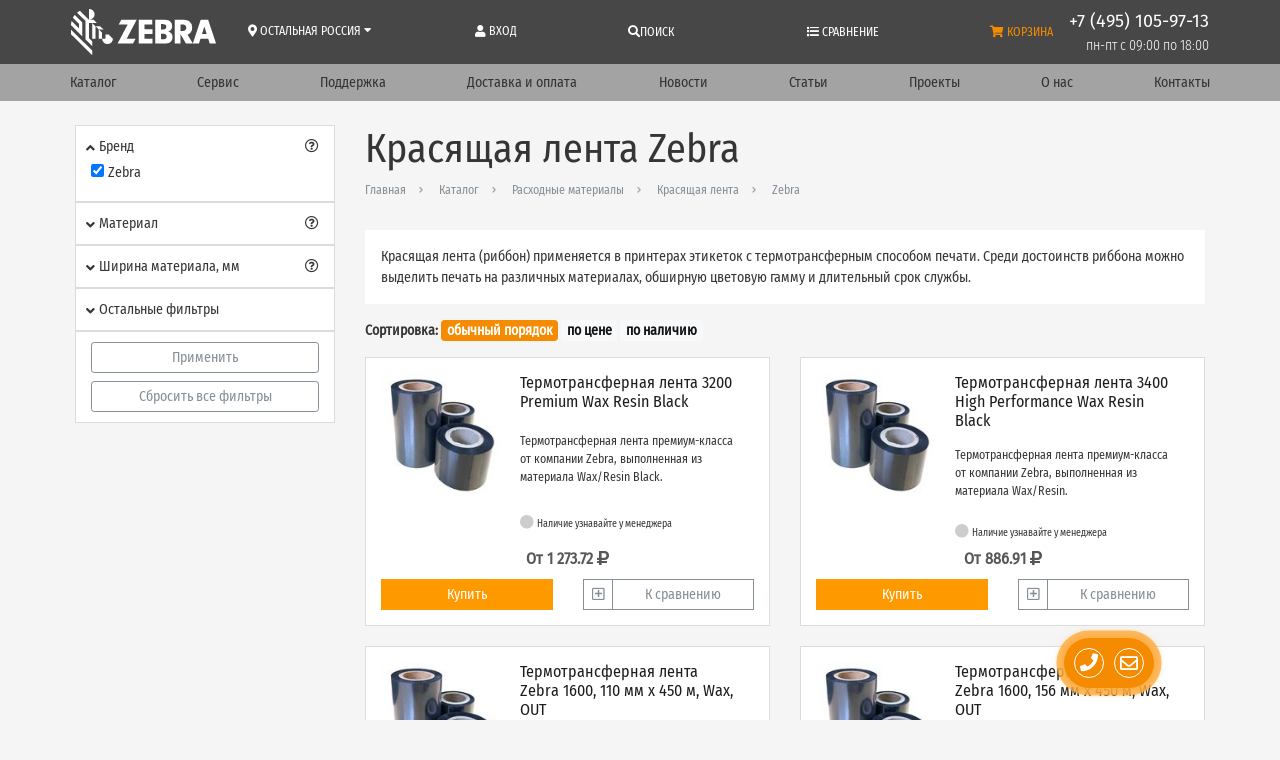

--- FILE ---
content_type: text/html; charset=utf-8
request_url: https://zebraprinters.ru/ru/catalogue/supplies/ribbon/zebra/
body_size: 53102
content:

    
<!DOCTYPE html>
<html lang="ru" prefix="og: http://ogp.me/ns# article: http://ogp.me/ns/article# profile: http://ogp.me/ns/profile# fb: http://ogp.me/ns/fb#">
    <head>
        <meta http-equiv="content-type" content="text/html; charset=utf-8" />

        <meta name="viewport" content="width=device-width, initial-scale=1" />
        <meta http-equiv="X-UA-Compatible" content="IE=edge" />

        
            <title>Красящая лента Zebra - Расходные материалы - Каталог - Zebra – принтеры, терминалы, сканеры</title>
        
        
            <meta name="description" content="Красящая лента (риббон) применяется в принтерах этикеток с термотрансферным способом печати. Среди достоинств риббона можно выделить печать на различных материалах, обширную цветовую гамму и длительный срок службы." />
        
        

            <meta name="robots" content="index,follow" />

        
            
                
                    <meta property="og:url" content="https://zebraprinters.ru/ru/catalogue/supplies/ribbon/zebra/" />
                
            
                
                    <meta property="og:type" content="article" />
                
            
                
                    <meta property="og:title" content="Красящая лента" />
                
            
                
                    <meta property="og:image" content="https://zebraprinters.ru/media/filer_public/88/2e/882e0f76-3dbd-404d-bc1f-66805d7fbc1c/zebra-logo2.png" />
                
            
                
                    <meta property="og:description" content="Красящая лента (риббон) применяется в принтерах этикеток с термотрансферным способом печати. Среди достоинств риббона можно выделить печать на различных материалах, обширную цветовую гамму и длительный срок службы." />
                
            
                
                    <meta property="article: published_time" content="2017-12-12T12:34:59.051287+00:00" />
                
            
                
                    <meta property="article: modified_time" content="2025-03-17T12:51:18.847389+00:00" />
                
            
        

    	<link rel="icon" href="/favicon.ico" type="image/x-icon" />
	    <link rel="shortcut icon" href="/favicon.ico" type="image/x-icon" />

        <meta name="reply-to" content="info@zebraprinters.ru" />
        <meta name="author" content="ООО «ЦШК «Гексагон»" />
        <meta name="copyright" content="1997–2026 ООО «ЦШК «Гексагон»" />

        

        
            <link rel="stylesheet" href="/static/styles/bootstrap.css" />
            <link rel="stylesheet" href="/static/styles/fontawesome.css" />
            <link rel="stylesheet" href="/static/styles/slick.css" />
            <link rel="stylesheet" href="/static/styles/slick-theme.css" />
            <link rel="stylesheet" href="/static/styles/tables-min.css" />
            <link rel="stylesheet" href="/static/styles/filter.css" />
            <link rel="stylesheet" href="/static/css/breadcrumbs.css?v=2.35" />
            <link rel="stylesheet" href="/static/styles/fast_buy.css?v=2.35" />
            <link rel="stylesheet" href="/static/styles/common-main.css?v=2.35" />
            <link rel="stylesheet" href="/static/css/pbx.css?v=2.35" />
            <link rel="stylesheet" href="/static/styles/portals/zebraprintersru/main.css?v=2.35" />

            <link rel="stylesheet" href="/static/styles/modal_search.css?v=2.35" />
        

        
            <script src="/static/js/jquery-3.2.1.min.js"></script>
            <script src="/static/js/jquery.maskedinput.min.js"></script>
            <script src="/static/js/popper.min.js"></script>
            <script src="/static/js/bootstrap.min.js"></script>
            <script src="/static/js/underscore-min.js"></script>
            <script src="/static/js/slick.min.js"></script>
            <script src="/static/js/csrf.js"></script>
            <script src="/static/js/masonry.js"></script>
            <script src="/static/js/portals/zebraprintersru/geksagon.js?v=2.35"></script>
            <script src="/static/js/portals/zebraprintersru/main.js?v=2.35"></script>
            <script src="/static/js/fast_buy.js?v=2.35"></script>
            <script src="/static/js/modal_search.js?v=2.35"></script>

            <!-- Global site tag (gtag.js) - Google Analytics -->
            <script async src="https://www.googletagmanager.com/gtag/js?id=UA-120198451-1"></script>
            <script src="/static/js/send_remarketing_tag.js"></script>
        

        
    
        
    <link rel="stylesheet" href="/static/styles/catalogue.css">


        
   <script>
    $(document).ready(function () {

        function send_sku(url) {
            $.post(
                url,
                {'csrfmiddlewaretoken': $('input[name=csrfmiddlewaretoken]').val()}
            ).done(function (data) {
                    console.log('send sku post data', data);
                    $('#cart_length').text('('+data["count"]+')');
                    $('#cart_length_mobile').text('('+data["count"]+')');
                    var google_remarketing_data = data.google_remarketing_data ? data.google_remarketing_data: '{}';
                    var rmd = JSON.parse(google_remarketing_data);
                    if (Boolean(rmd)) (
                        send_remarketing_tag(
                            rmd['google_remarketing_list'],
                            rmd['price'],
                            rmd['product_slug'],
                            'add_to_cart'
                        )
                    )

                    console.log('Compare or cart element status: ', data.status, 'url: ', url);
                })
        }

        // read more button
        var showHeight = 80;
        var moretext = "Подробнее";
        var lesstext = "Скрыть";

        function set_more() {
            $('.more').each(function () {
                var contentHeight = this.scrollHeight;
                var containerHeight = $(this).height();
                var get_more = $(this).next('.get-more');
                if (contentHeight > containerHeight) {
                    $(this).find('.more-blur').show();
                    if (!get_more.length)
                        $(this).after('<a href="javascript:void(0);" class="btn btn-link btn-block get-more">' + moretext + '</a>');
                } else {
                    $(this).find('.more-blur').hide();
                    get_more.remove()
                }
            });
        }

        set_more();

        var throttled_set_more = _.throttle(set_more, 1000);

        $(window).resize(throttled_set_more);

        function moove_title() {
            if ($(window).width() <= '991'){
                var from_o = $('.dtop_title.title_here');
                var to_o = $('.mobile_title');
            } else {
                var from_o = $('.mobile_title.title_here');
                var to_o = $('.dtop_title');
            }
            if (from_o.length>=1 && to_o.length>=1){
                to_o.append(from_o.children());
                from_o.removeClass('title_here');
                to_o.addClass('title_here');
            }
        }

        moove_title();

        $(window).resize(function() {
            moove_title();
        });




        $(document).on('click', '.get-more', function () {
            var btn = $(this).siblings('.more');
            $(btn).toggleClass('full');
            if ($(this).text() == moretext) {
                $(this).text(lesstext);
                $(this).parent().find('.more-blur').hide();
                $(this).css('margin-top', '0');
            } else {
                $(this).text(moretext);
                $(this).parent().find('.more-blur').show();
                $(this).css('margin-top', '-18px');
            }
        });

        

        function product_popup(handler, flag, id) {

            var skus = $('#sku-block-ids-'+id);

            if (skus.find('input').length > 1) {

                var popup = $('#cart-compare-' + id);

                console.log('работает общая функция');

                if (flag == 'oneclick') {
                    popup.find('.modal-title').html('Выберите артикул для приобретения:');
                    popup.find('.buy-elem').hide();
                    popup.find('.compare-elem').hide();
                    popup.find('.button-block').show();
                    popup.find('.oneclick-elem').show();
                }
                if (flag == 'buy') {
                    popup.find('.modal-title').html('Артикулы, доступные для приобретения:');
                    popup.find('.oneclick-elem').hide();
                    popup.find('.compare-elem').hide();
                    popup.find('.button-block').show();
                    popup.find('.buy-elem').show();
                }
                if (flag == 'compare') {
                    popup.find('.modal-title').html('Выберите нужные артикулы для сравнения:');
                    popup.find('.button-block').hide();
                    popup.find('.compare-elem').css('display', 'inline');
                }

                popup.find('.comparison-checkbox').change(function () {

                    if ($(this).prop('checked')) {
                        var url = $(this).attr('url-compare-add');
                    } else {
                        var url = $(this).attr('url-compare-remove');
                    }

                    send_sku(url);

                });
            }
            else {

                if (handler.hasClass('added')) {

                    var url = skus.find('input').attr('url-compare-remove');

                    send_sku(url);

                    handler.removeClass('added');
                    handler.find('i.far').removeClass('fa-check-square').addClass('fa-plus-square');
                    handler.find('span.text-compare').html('К сравнению');

                } else {

                    var url = skus.find('input').attr('url-compare-add');

                    send_sku(url);

                    handler.addClass('added');
                    handler.find('i.far').addClass('fa-check-square').removeClass('fa-plus-square');
                    handler.find('.text-compare').html('Сравнить');

                }


            }
        }

        function lets_buy(handler, checkbox) {
            console.log('lets_buy');

            if (handler.hasClass('cart')) {
                history.pushState(null, null, window.location.href);
                window.location.href = document.location.protocol + '//' + document.location.host + '/ru/cart/';
            } else {
                send_sku(checkbox.attr('url-cart-add'));
                if (handler.children(':first').length > 0) {
                    handler.children(':first').text('В корзине');
                } else {
                    handler.html('В корзине');
                }

                handler.addClass('cart');

                window.dataLayer.push({
                    "ecommerce": {
                        "add": {
                            "products": [
                                {
                                    "id": $(checkbox).data('remarketing_sku'),
                                    "name": $(checkbox).data('title'),
                                    "brand": $(checkbox).data('brand'),
                                    "category": $(checkbox).data('category'),
                                    "price": $(checkbox).data('price'),
                                    "quantity": 1,
                                    "variant": $(checkbox).data('sku_title')
                                }
                            ]
                        }
                    }
                });

            }

        }

        

        $('a.product-oneclick').click(function () {
            var handler = $(this).parent();
            product_id = $(this).data('id');
            var checkboxes = $('#sku-block-ids-'+product_id+' input');

            if (checkboxes.length > 1) {
                product_popup(handler, 'oneclick', $(this).data('id'));
            } else {
                console.log('lets_buy($(this), checkboxes);');
            }

        });

        $('a.product-buy').click(function () {

            var handler = $(this).parent();
            product_id = $(this).data('id');

            var checkboxes = $('#sku-block-ids-'+product_id+' input');

            if (checkboxes.length > 1) {

                product_popup(handler, 'buy', $(this).data('id'));

                var idproduct = $(this).data('id');

                 $('#sku-block-ids-'+idproduct).find('a.sku-buy').unbind('click').click(function () {
                    lets_buy($(this), $(this).parent().parent().find('input'));
                });

            } else {

                lets_buy($(this), checkboxes);

            }
        });

        

        $('.comparison .icon-compare').click(function () {
            var handler = $(this).parent();
            product_id = $(this).data('id');

            if (!handler.hasClass('added')) {
                product_popup(handler, 'compare', $(this).data('id'));
            } else {

                var sku = $('#sku-block-ids-'+product_id+' input');

                send_sku(sku.attr('url-compare-remove'));

                handler.removeClass('added');
                handler.find('i.far').addClass('fa-plus-square').removeClass('fa-check-square');
                handler.find('.text-compare').html('К сравнению');
            }

        });

        $('.comparison .text-compare').click(function (event) {
            event.preventDefault();
            var handler = $(this).parent();

            if (!handler.hasClass('added')) {
                product_popup(handler, 'compare', $(this).data('id'));
            } else {
                history.pushState(null, null, window.location.href);
                window.location.href = document.location.protocol + '//' + document.location.host + '/ru/compare/products/';
            }
        });
        $('#buy_btn_selected_sku').click(function () {
            lets_buy($(this), $('#buy_input_selected_sku'));
        });

    });
</script>

<script>
    $(document).ready(function () {
        $('#main-ordering').click(function () {
            history.pushState(null, null, window.location.href);
            var get = window.location.search.replace('?', '').replace('ordering=availability', '').replace('ordering=price', '');
            console.log(get);
            window.location.href = document.location.protocol + '//' + document.location.host + window.location.pathname + (get.length > 0 ? '?' + get : '');
        });
        $('#price-ordering').click(function () {
            history.pushState(null, null, window.location.href);
            var get = window.location.search.replace('?', '').replace('ordering=availability', '').replace('ordering=price', '');
            console.log(get);
            window.location.href = document.location.protocol + '//' + document.location.host + window.location.pathname + (get.length > 0 ? '?' + get + '&ordering=price' : '?ordering=price');
        });
        $('#availability-ordering').click(function () {
            history.pushState(null, null, window.location.href);
            var get = window.location.search.replace('?', '').replace('ordering=availability', '').replace('ordering=price', '');
            console.log(get);
            window.location.href = document.location.protocol + '//' + document.location.host + window.location.pathname + (get.length > 0 ? '?' + get + '&ordering=availability' : '?ordering=availability');
        });
    });
</script>

    
        <script>
            send_remarketing_tag(
                    [{'id': 1144, 'google_business_vertical': 'retail'}],
                    0,
                    "ribbon-wax-resin-3200-zebra",
                    'view_item_list'
                )
        </script>

    



    </head>

    <body class="template-homepage" data-region="other">

        <!-- Yandex.Metrika counter --> <script type="text/javascript" > (function (d, w, c) { (w[c] = w[c] || []).push(function() { try { w.yaCounter886369 = new Ya.Metrika({ id:886369, clickmap:true, trackLinks:true, accurateTrackBounce:true, webvisor:true }); } catch(e) { } }); var n = d.getElementsByTagName("script")[0], s = d.createElement("script"), f = function () { n.parentNode.insertBefore(s, n); }; s.type = "text/javascript"; s.async = true; s.src = "https://cdn.jsdelivr.net/npm/yandex-metrica-watch/watch.js"; if (w.opera == "[object Opera]") { d.addEventListener("DOMContentLoaded", f, false); } else { f(); } })(document, window, "yandex_metrika_callbacks"); </script> <noscript><div><img src="https://mc.yandex.ru/watch/886369" style="position:absolute; left:-9999px;" alt="" /></div></noscript> <!-- /Yandex.Metrika counter -->

        <div id="shadow"></div>

<div id="main-messagefield" class="modal fade" tabindex="-1" role="dialog" aria-labelledby="main-messagefield" aria-hidden="true">
    <div class="modal-dialog modal-dialog-centered" role="document">
        <div class="modal-content">

             <div class="messagefield-close-btn" data-dismiss="modal">
                 <i class="fa fa-times fa-x3" aria-hidden="true"></i>
             </div>

            <div class="modal-body">
                <div class="message-textarea"></div>
            </div>

        </div>
    </div>
</div>


    <link rel="stylesheet" href="/static/css/main_popup.css">



    <script src="/static/js/main_popup.js"></script>



        
<!--
    <script type="application/javascript">
        (function(w, d, s, h, id) {
            w.roistatProjectId = id; w.roistatHost = h;
            var p = d.location.protocol == "https:" ? "https://" : "http://";
            var u = /^.*roistat_visit=[^;]+(.*)?$/.test(d.cookie) ? "/dist/module.js" : "/api/site/1.0/"+id+"/init";
            var js = d.createElement(s); js.charset="UTF-8"; js.async = 1; js.src = p+h+u; var js2 = d.getElementsByTagName(s)[0]; js2.parentNode.insertBefore(js, js2);
        })(window, document, 'script', 'cloud.roistat.com', '132257cdbfb287704fcb15bceef76e7b');

        window.onRoistatAllModulesLoaded = function() {
            try {
                if (document.readyState === 'complete'){
                    window.roistatCallTrackingRefresh();
                } else {
                    document.onreadystatechange = function () {
                        if (document.readyState === "complete"){
                            window.roistatCallTrackingRefresh();
                        }
                    }
                }
            } catch(e) {
                console.log('roistatCallTrackingRefresh exception');
            }
        }

    </script>
-->


        
            
<header class="header-simple" id="schema-org-header">
    <nav class="container navbar navbar-expand-lg navbar-light">

        <div class="nav-brand-wrap d-flex align-items-center col col-sm-auto pl-0 pr-0 pr-md-3">
            <a class="order-2 navbar-brand logo" href="/ru/">
                <img
                    itemprop="logo"
                    src="/static/images/zebra/logo.svg"
                    alt="Центр штрихового кодирования «Гексагон»"
                    title="Центр штрихового кодирования «Гексагон»"
                >
            </a>
            <a class="navbar-toggler border-0 flex-column justify-content-center align-items-center d-sm-none" data-toggle="collapse" data-target="#navbarSupportedContent" aria-controls="navbarSupportedContent" aria-expanded="false" aria-label="Toggle navigation" href="javascript:void(0);">
                <i class="fa fa-bars" aria-hidden="true" style="font-size: 28px;padding-bottom: 1px;"></i>
                <span class="text-uppercase" style="font-size: 10px;">
                    Меню
                </span>
            </a>
        </div>

        <div class="collapse navbar-collapse no-transition no-gutters col order-3 ml-auto mr-auto ml-lg-0 mt-2 mt-lg-0 pl-0 pr-0 pl-lg-3 pr-lg-3" id="navbarSupportedContent">

            <div class="row no-gutters d-flex justify-content-between m-0 w-100">
                <div class="city-wrap col-6 col-sm-auto col-md-auto">
                    <div class="city" data-toggle="modal" data-target="#city">
                        <i class="fas fa-map-marker-alt"></i>
                        <span class="insert-region-title-geo insert-region-title-geo-other">
                            Остальная Россия
                        </span>
                        <i class="fa fa-sort-desc" aria-hidden="true"></i>
                    </div>
                </div>

                <div class="login-wrap d-block d-xxl-none col-6 col-sm-auto col-md-auto position-relative">
                    
                        <div class="login" data-toggle="modal" data-target="#login">
                            <i class="fas fa-user" aria-hidden="true"></i>
                            Вход
                        </div>
                    
                </div>

                <div class="pointer d-flex align-items-center main-search col-6 col-sm-auto col-md-auto">
                    <i class="fas fa-search" aria-hidden="true"></i>
                    <div class="nav-link position-relative main-search">
                        Поиск
                    </div>
                </div>

                <div class="compare-wrap col-6 col-sm-auto col-md-auto">
                    <a class="compare-a" href="/ru/compare/products/">
                        <i class="fas fa-list" aria-hidden="true"></i>
                        Сравнение
                        
                    </a>
                </div>

                <div class="main-search-modal">
    <svg class="main-search-close pointer" xmlns="http://www.w3.org/2000/svg" width="20" height="20" viewBox="0 0 20 20"><defs></defs>
      <path id="x" class="cls-1" d="M736.057,1221l8.723,8.72a0.748,0.748,0,0,1-1.057,1.06L735,1222.06l-8.723,8.72a0.749,0.749,0,1,1-1.058-1.06l8.723-8.72-8.723-8.72a0.749,0.749,0,0,1,1.058-1.06l8.723,8.72,8.723-8.72a0.748,0.748,0,0,1,1.057,1.06Z" transform="translate(-725.031 -1211.03)"/>
    </svg>
    <div class="main-search-block">
        <p class="search-title">
            Как мы можем Вам помочь?
        </p>
        <div class="w-100 mb-4">
            <form id="main-search-form" method="GET" action="/ru/search/">
                <div class="input-wrapper">
                    <svg xmlns="http://www.w3.org/2000/svg" xmlns:xlink="http://www.w3.org/1999/xlink" class="main-search-icon pointer" width="23" height="23" viewBox="0 0 23 23">
                        <path fill-rule="evenodd" fill="rgb(165, 0, 52)" d="M22.707,22.724 C22.515,22.916 22.265,23.011 22.013,23.011 C21.761,23.011 21.510,22.916 21.318,22.724 L16.334,17.737 C14.609,19.150 12.404,20.000 10.000,20.000 C4.477,20.000 -0.000,15.523 -0.000,10.000 C-0.000,4.477 4.477,-0.000 10.000,-0.000 C15.523,-0.000 20.000,4.477 20.000,10.000 C20.000,12.412 19.146,14.623 17.724,16.350 L22.707,21.334 C23.091,21.719 23.091,22.341 22.707,22.724 ZM10.000,2.000 C5.582,2.000 2.000,5.582 2.000,10.000 C2.000,14.418 5.582,18.000 10.000,18.000 C14.418,18.000 18.000,14.418 18.000,10.000 C18.000,5.582 14.418,2.000 10.000,2.000 Z"/>
                    </svg>

                    <div class="search-preloader" style="display: none;"></div>

                    <input class="form-control" type="text" id="additional-search-field2" autocomplete="off" name="q" value="" placeholder="Поиск по гипермаркету штрих-кода «Гексагон»" aria-label="Найти..." required="True">
                </div>
            </form>
        </div>

        <div id="quiz-starter" class="w-100 mt-3 mb-3 p-3 border pointer d-none">
            <span class="mr-4">
                Вопросы для калькулятора
            </span>
            <div class="loader">
                <div></div>
                <div></div>
                <div></div>
            </div>
            <div class="alert alert-danger fail m-0">
                Ошибка
            </div>
        </div>
        <div class="row">
            <div class="col hits-search">
                <p>
                    Недавно искали
                </p>
                
                
                    
                
            </div>
            <div class="col hits-search">
                <p>
                    Популярные запросы
                </p>
                
                    <a href="/ru/support/">поддержка | скачать драйвер</a>
                
                    <a href="/ru/catalogue/equipment/scanners/scanners-type/2d-scanners/">сканер 2D</a>
                
                    <a href="/ru/catalogue/equipment/label-printers/proton-by-gainscha/">экономный принтер этикеток</a>
                
            </div>
        </div>
    </div>
</div>




<script>
    $(document).ready(function() {
        const $searchForm = $('#main-search-form'); // Форма поиска
        const $searchIcon = $('.main-search-icon'); // Иконка поиска
        const $preloader = $('.search-preloader'); // Прелоадер
        const $searchInput = $('#additional-search-field2'); // Поле ввода

        if ($searchForm.length && $searchIcon.length && $preloader.length && $searchInput.length) {

            // Добавляем обработчик отправки формы
            $searchForm.on('submit', function(event) {
                $searchIcon.hide();
                $preloader.show();
            });

            // Обработчик для нажатия на Enter в поле поиска
            $searchInput.on('keypress', function(event) {
                if (event.which === 13) {
                    $searchForm.submit();
                }
            });
        }
    });

</script>

                    <div class="basket-wrap col-6 col-sm-auto col-md-auto">
                    <a class="basket" href="/ru/cart/">
                        <i class="fas fa-shopping-cart" aria-hidden="true"></i>
                        <span>Корзина</span>
                        <span id="cart_length">
                            
                                
                            
                        </span>
                    </a>
                </div>
            </div>

        </div>

        <ul class="d-sm-flex align-items-sm-center d-lg-block col-auto order-sm-2 order-md-2 order-lg-3 m-auto m-sm-0 p-0">
            <li class="text-center text-sm-right header-phone pr-sm-3 pr-lg-0">
                
    <a itemprop="telephone" class="insert-main-phone-url-geo insert-main-phone-url-geo-other insert-main-phone-geo-other-tel" href="tel:+74951059713">
        <span class="header-phone-num
            insert-main-phone-geo insert-main-phone-geo-other">
                +7 (495) 105-97-13
            </span>
    </a>

            </li>
            <li class="text-center text-sm-right header-time insert-work-time-geo insert-work-time-geo-other">пн-пт с 09:00 по 18:00</li>
        </ul>
    </nav>

    
        <div class="d-none d-xxl-block side-user-icon" data-toggle="modal" data-target="#login" title="Войти">
            <div class="text-right side-user-icon-block">
                <i class="far fa-user fa-2x" aria-hidden="true"></i>
            </div>
        </div>
    

    <div class="menu">
        <div class="container">
            <ul class="d-flex flex-row flex-wrap justify-content-md-between navbar-nav" style="color: #fff;">
                <li class="nav-item pt-2 pb-2 pl-0 pr-0 col-6 col-sm-2 col-md-auto text-md-left">
                    <a class="nav-link position-relative" href="/ru/catalogue/">
                        Каталог
                    </a>



                </li>
                <li class="nav-item pt-2 pb-2 pl-0 pr-0 col-6 col-sm-2 col-md-auto text-md-center">
                    <a class="nav-link position-relative" href="/ru/service-and-warranty-zebra/">
                        Сервис
                    </a>
                </li>
                <li class="nav-item pt-2 pb-2 pl-0 pr-0 col-6 col-sm-2 col-md-auto text-md-center">
                    <a class="nav-link position-relative" href="/ru/support/">
                        Поддержка
                    </a>
                </li>
                <li class="nav-item pt-2 pb-2 pl-0 pr-0 col-6 col-sm-3 col-md-auto text-md-center">
                    <a class="nav-link position-relative" href="/ru/about-zebra/delivery-and-payment-zebra/">
                        Доставка&nbsp;и&nbsp;оплата
                    </a>
                </li>
                <li class="nav-item pt-2 pb-2 pl-0 pr-0 col-6 col-sm-2 col-md-auto text-md-center">
                    <a class="nav-link position-relative" href="/ru/news/">
                        Новости
                    </a>
                </li>
                <li class="nav-item pt-2 pb-2 pl-0 pr-0 col-6 col-sm-2 col-md-auto text-md-center">
                    <a class="nav-link position-relative" href="/ru/articles/">
                        Статьи
                    </a>
                </li>
                <li class="nav-item pt-2 pb-2 pl-0 pr-0 col-6 col-sm-2 col-md-auto text-md-center">
                    <a class="nav-link position-relative" href="/ru/projects/">
                        Проекты
                    </a>
                </li>
                <li class="nav-item pt-2 pb-2 pl-0 pr-0 col-6 col-sm-2 col-md-auto text-md-center">
                    <a class="nav-link position-relative" href="/ru/about-zebra/">
                        О нас
                    </a>
                </li>
                <li class="nav-item pt-2 pb-2 pl-0 pr-0 col-6 col-sm-2 col-md-auto text-md-right">
                    <a class="nav-link position-relative" href="/ru/contacts/">
                        Контакты
                    </a>
                </li>
            </ul>
        </div>
    </div>

    <!-- Modal -->
    <div class="modal fade" id="city" tabindex="-1" role="dialog" aria-labelledby="city" aria-hidden="true">
        <div class="modal-dialog modal-dialog-centered" role="document">
            <div class="modal-content">
                <div class="modal-header">
                    <div class="text-center w-100 ask mb-0">
                        Ваш регион 
                        <i class="fas fa-map-marker-alt fa-x4" aria-hidden="true"></i>
                        Остальная Россия?
                    </div>
                </div>
                <div class="modal-body">
                    <div class="correct" data-dismiss="modal">
                        да, верно
                    </div>
                    <div id="select-region-btn" data-dismiss="modal" class="other-region" data-toggle="modal" data-target="#choose-region">
                        Другой регион
                    </div>
                </div>
            </div>
        </div>
    </div>

    <!-- Modal Region -->
    <div class="modal fade user-form" id="choose-region" tabindex="-1" role="dialog" aria-labelledby="city" aria-hidden="true">
        <i class="fa fa-caret-up" aria-hidden="true"></i>
        <div class="modal-dialog" role="document">
            <div class="modal-content">
                <div class="modal-header">
                    <div class="text-center w-100 ask mb-0">
                        Выберите регион:
                    </div>
                    <button type="button" class="close" data-dismiss="modal" aria-label="Close" style="text-align: right;">
                      <span aria-hidden="true">&times;</span>
                    </button>
                </div>
                <div class="modal-body">
                    
                        <a href="/set-geo/msk/?return_to=/ru/catalogue/supplies/ribbon/zebra/">
                            <div><i class="fas fa-map-marker-alt fa-x4" aria-hidden="true"></i> Москва</div></a>
                    
                        <a href="/set-geo/spb/?return_to=/ru/catalogue/supplies/ribbon/zebra/">
                            <div><i class="fas fa-map-marker-alt fa-x4" aria-hidden="true"></i> Санкт-Петербург</div></a>
                    
                        <a href="/set-geo/voronezh/?return_to=/ru/catalogue/supplies/ribbon/zebra/">
                            <div><i class="fas fa-map-marker-alt fa-x4" aria-hidden="true"></i> Воронеж</div></a>
                    
                        <a href="/set-geo/chelyabinsk/?return_to=/ru/catalogue/supplies/ribbon/zebra/">
                            <div><i class="fas fa-map-marker-alt fa-x4" aria-hidden="true"></i> Челябинск</div></a>
                    
                        <a href="/set-geo/kazan/?return_to=/ru/catalogue/supplies/ribbon/zebra/">
                            <div><i class="fas fa-map-marker-alt fa-x4" aria-hidden="true"></i> Казань</div></a>
                    
                        <a href="/set-geo/krasnodar/?return_to=/ru/catalogue/supplies/ribbon/zebra/">
                            <div><i class="fas fa-map-marker-alt fa-x4" aria-hidden="true"></i> Краснодар</div></a>
                    
                        <a href="/set-geo/novosibirsk/?return_to=/ru/catalogue/supplies/ribbon/zebra/">
                            <div><i class="fas fa-map-marker-alt fa-x4" aria-hidden="true"></i> Новосибирск</div></a>
                    
                        <a href="/set-geo/samara/?return_to=/ru/catalogue/supplies/ribbon/zebra/">
                            <div><i class="fas fa-map-marker-alt fa-x4" aria-hidden="true"></i> Самара</div></a>
                    
                        <a href="/set-geo/other/?return_to=/ru/catalogue/supplies/ribbon/zebra/">
                            <div><i class="fas fa-map-marker-alt fa-x4" aria-hidden="true"></i> Остальная Россия</div></a>
                    
                </div>
            </div>
        </div>
    </div>
    <!-- Modal Region END -->

    <!-- Modal Login -->
    <div class="modal fade user-form" id="login" tabindex="-1" role="dialog" aria-labelledby="login" aria-hidden="true">
        <div class="modal-dialog modal-dialog-centered" role="document">
            <div class="modal-content">

                <div class="modal-header">
                    <h4 class="position-relative text-center w-100">
                        <i class="far fa-user"></i>
                        Авторизация
                    </h4>
                </div>

                <div class="modal-body">

                    <form action="/accounts/login/" method="post" id="login-form">
                        <div class="alert alert-danger" style="display:  none" role="alert">
                            <span class="sr-only">Error:</span>
                            Неверное имя пользователя или пароль
                        </div>
                        <input type="hidden" name="csrfmiddlewaretoken" value="AZWMS6KhwiTHm1dtVTIjHp0cPznrrpZynKIet3AvwvuEkpJImFm1PNpMLhFPtXCW">
                        <p><input type="text" name="login" placeholder="имя пользователя" autocomplete="email" required id="id_login"></p>
<p><input type="password" name="password" placeholder="пароль" autocomplete="current-password" required id="id_password"></p>
                        <button type="submit" class="btn btn-outline-primary btn-sm btn-block">
                            Войти
                        </button>

                    </form>
                    <div class="d-flex flex-row flex-wrap justify-content-between mt-3">
                        <div class="col-12 col-md-6 mb-3 p-0 pr-md-3 mb-md-0">
                            <a
                                href="/accounts/password/reset/"
                                data-toggle="modal"
                                data-target="#reset_password"
                                data-dismiss="modal"
                                class="btn btn-block btn-sm btn-outline-secondary"
                            >
                                Забыли свой пароль?
                            </a>
                        </div>
                        <div class="col-12 col-md-6 p-0 pl-md-3">
                            <a
                                href="/accounts/signup/"
                                data-toggle="modal"
                                data-target="#signup"
                                data-dismiss="modal"
                                class="btn btn-block btn-sm btn-outline-secondary"
                            >
                                Регистрация
                            </a>
                        </div>
                    </div>

                </div>

                <div class="modal-footer">
                    <p class="m-0">
                        Войти через:
                    </p>

                    <div class="w-75 m-0">
                        <a
                            href="/accounts/vk/login/"
                            class="btn btn-sm btn-outline-secondary"
                        >
                            <i class="fab fa-vk" aria-hidden="true"></i>
                        </a>






                        <a
                            href="/accounts/google/login/"
                            class="btn btn-sm btn-outline-secondary"
                        >
                            <i class="fab fa-google-plus-g"></i>
                        </a>
                    </div>
                </div>

            </div>
        </div>
    </div>
    <!-- Modal Login END -->

    <!-- Modal SignUp -->
    <div class="modal fade user-form" id="signup" tabindex="-1" role="dialog"
         aria-labelledby="login" aria-hidden="true">
        <i class="fa fa-caret-up" aria-hidden="true"></i>
        <div class="modal-dialog modal-dialog-centered" role="document">
            <div class="modal-content">
                <div class="modal-header">
                    <h4 class="text-center w-100">
                        <i class="far fa-user"></i>
                        Регистрация
                    </h4>
                </div>
                <div class="modal-body">
                    <form id="signup_form" method="post" action="/accounts/signup/">
                        <input type="hidden" name="csrfmiddlewaretoken" value="wayAYp7r7wtWlKByevvXfAi9HB0aifZyjVk2zmXF7J4Tj87NFh9FnYHJDjiykNCW">
                        <p><input type="email" name="email" placeholder="E-mail адрес" autocomplete="email" required id="id_email"></p>
<p><input type="password" name="password1" placeholder="Пароль" autocomplete="new-password" required id="id_password1"></p>
<p><input type="password" name="password2" placeholder="Пароль (еще раз)" autocomplete="new-password" required id="id_password2"></p>
<p><div class="form-group">
    <div class="form-group mb-0">
        <div class="input-group">
            <div class="input-group-prepend w-100">
                
                <div class="mb-2">
                    <img src="/ru/captcha/image/73acb4eba62c91a3aa047c9789585a5c7c6a7636/" alt="captcha" class="captcha" />
                    <img class="captcha-refresh ml-3" src="/static/images/refresh.png" style="cursor: pointer">
                </div>
                <div class="w-100 captcha-input">
                    <input type="hidden" name="captcha_0" value="73acb4eba62c91a3aa047c9789585a5c7c6a7636" placeholder="Введите капчу" required id="id_captcha_0"><input type="text" name="captcha_1" placeholder="Введите капчу" required id="id_captcha_1" autocapitalize="off" autocomplete="off" autocorrect="off" spellcheck="false">

                </div>
            </div>
        </div>
    </div>
</div></p>
                        <button type="submit" class="btn btn-outline-primary btn-sm btn-block mb-3">
                            Зарегистрироваться
                        </button>
                    </form>
                    <ul class="d-flex flex-row flex-wrap">
                        <li class="col-12 col-md-6 p-0 pr-md-3 mb-3 mb-md-0">
                            <a class="btn btn-outline-secondary btn-sm btn-block" href="/accounts/login/" data-toggle="modal" data-target="#login"
                               data-dismiss="modal">
                                Вход
                            </a>
                        </li>
                        <li class="col-12 col-md-6 p-0 pl-md-3">
                            <a class="btn btn-outline-secondary btn-sm btn-block" href="/accounts/password/reset/" data-toggle="modal" data-target="#reset_password"
                               data-dismiss="modal">
                                Забыли свой пароль?
                            </a>
                        </li>
                    </ul>
                </div>
            </div>
        </div>
    </div>

    <!-- Modal SignUp END -->

    <!-- Modal ResetPassword -->
    <div class="modal fade user-form" id="reset_password" tabindex="-1" role="dialog"
         aria-labelledby="login" aria-hidden="true">
        <i class="fa fa-caret-up" aria-hidden="true"></i>
        <div class="modal-dialog modal-dialog-centered" role="document">
            <div class="modal-content">
                <div class="modal-header">
                    <h4 class="text-center w-100">
                        Восстановление пароля
                    </h4>
                </div>
                <div class="modal-body">
                    <form id="reset_password_form" method="post"
                          action="/accounts/password/reset/">
                        <div class="alert alert-success" style="display:  none" role="alert">
                            Мы отправили вам электронное письмо. Пожалуйста, свяжитесь с нами, если вы не получите его в течение нескольких минут.
                        </div>
                        <input type="hidden" name="csrfmiddlewaretoken" value="YphHcd9D3TIxlkSmYDzgp6XLGjPT2md7La39NaZR36jujIoBppdYxumlC17h4UQv">
                        <p><input type="email" name="email" placeholder="E-mail адрес" autocomplete="email" required id="id_email"></p>
<p><div class="form-group">
    <div class="form-group mb-0">
        <div class="input-group">
            <div class="input-group-prepend w-100">
                
                <div class="mb-2">
                    <img src="/ru/captcha/image/3e554b0bc7ca38d49c3dd11bb9eb9b11ec6b17fa/" alt="captcha" class="captcha" />
                    <img class="captcha-refresh ml-3" src="/static/images/refresh.png" style="cursor: pointer">
                </div>
                <div class="w-100 captcha-input">
                    <input type="hidden" name="captcha_0" value="3e554b0bc7ca38d49c3dd11bb9eb9b11ec6b17fa" placeholder="Введите капчу" required id="id_captcha_0"><input type="text" name="captcha_1" placeholder="Введите капчу" required id="id_captcha_1" autocapitalize="off" autocomplete="off" autocorrect="off" spellcheck="false">

                </div>
            </div>
        </div>
    </div>
</div></p>
                        <button type="submit" class="btn btn-outline-primary btn-sm btn-block mb-3">
                            Сброс
                        </button>
                    </form>
                    <ul class="d-flex flex-row flex-wrap">
                        <li class="col-12 col-md-6 p-0 pr-md-3 mb-3 mb-md-0">
                            <a class="btn btn-outline-secondary btn-sm btn-block" href="/accounts/login/" data-toggle="modal" data-target="#login"
                               data-dismiss="modal">
                                Вход
                            </a>
                        </li>
                        <li class="col-12 col-md-6 p-0 pl-md-3">
                            <a class="btn btn-outline-secondary btn-sm btn-block" href="/accounts/signup/" data-toggle="modal" data-target="#signup"
                               data-dismiss="modal">
                                Регистрация
                            </a>
                        </li>
                    </ul>
                </div>
            </div>
        </div>
    </div>
    <!-- Modal ResetPassword END -->

</header>



    <script src="/static/js/header.js"></script>



        
        <div id="pbx-main-container" class="row animate  ">
    <div class="col-xs-3 pbx-icon text-center" id="pbx-phone-icon"><i class="fas fa-phone" aria-hidden="true"></i></div>
    <div class="col-xs-3 pbx-icon text-center  " id="pbx-email-icon"><i class="far fa-envelope" aria-hidden="true"></i></div>
    
    
</div>

<div id="pbx-main-container-shadow" class="row animate  ">
    <div class="col-xs-3 pbx-icon active" id="pbx-phone-icon"></div>
    <div class="col-xs-3 pbx-icon active" id="pbx-email-icon"></div>
    
    
</div>

<div id="pbx-form-container">

    <div class="row">
        <div class="close-btn">
            <i style="font-size: 20px;" class="fa fa-times" aria-hidden="true"></i>
        </div>

        <div class="col-sm-4"><img class="img-responsive" src='/static/images/call/callback_men.png'></div>

        <form class="col-sm-8 pbx-form-input-fields" name="pbxphonediv" id="pbxphonediv" enctype="multipart/form-data">
            <div class="form-fields scrollable-container">
                 
                    
                        <p>
                            <input type="text" name="name" id="id_name" placeholder="Имя">
                        </p>
                    
                 
                    
                        <p>
                            <input type="text" name="phone" id="id_phone" placeholder="Телефонный номер *" autofocus="autofocus">
                        </p>
                    
                 
                    
                        <p>
                            <input type="email" name="email" id="id_email" placeholder="E-mail *">
                        </p>
                    
                 
                    
                        <p>
                            <textarea name="message" cols="40" rows="10" id="id_message" placeholder="Сообщение" style="width: 100%; height: 60px;">
</textarea>
                        </p>
                    
                 
                    
                        <div class="pbx-file-upload">
                            
                                
                                <p class="" data-file="0">
                                    <span class=" file-part-width "
                                          data-file="0">
                                        <input type="file" name="files[]" id="id_files" multiple>
                                    </span>
                                    <span class="pbx-file-plus  pointer">
                                        <i class="fa fa-plus-square"></i>
                                    </span>
                                </p>
                            
                                
                                <p class=" file-hidden " data-file="1">
                                    <span class=" file-part-width "
                                          data-file="1">
                                        <input type="file" name="files[]" id="id_files" multiple>
                                    </span>
                                    <span class="pbx-file-plus  pointer">
                                        <i class="fa fa-plus-square"></i>
                                    </span>
                                </p>
                            
                                
                                <p class=" file-hidden " data-file="2">
                                    <span class=" file-full-width "
                                          data-file="2">
                                        <input type="file" name="files[]" id="id_files" multiple>
                                    </span>
                                    <span class="pbx-file-plus  file-hidden  pointer">
                                        <i class="fa fa-plus-square"></i>
                                    </span>
                                </p>
                            
                        </div>
                    
                 
                    
                        <p>
                            <input type="text" name="url" id="id_url" class="d-none" value="_">
                        </p>
                    
                 
                    
                        <p>
                            <input type="checkbox" name="gdpr" style="cursor: pointer">
                        </p>
                    
                
                    <div class="form-group buttons-control-move captcha-wrap">
                        
                            <div class="form-group">
    <div class="form-group mb-0">
        <div class="input-group">
            <div class="input-group-prepend w-100">
                
                <div class="mb-2">
                    <img src="/ru/captcha/image/dea8cbc7de4e2bd543c4e62c8d856977173fc87e/" alt="captcha" class="captcha" />
                    <img class="captcha-refresh ml-3" src="/static/images/refresh.png" style="cursor: pointer">
                </div>
                <div class="w-100 captcha-input">
                    <input type="hidden" name="captcha_0" value="dea8cbc7de4e2bd543c4e62c8d856977173fc87e" placeholder="Введите капчу" required id="id_captcha_0"><input type="text" name="captcha_1" placeholder="Введите капчу" required id="id_captcha_1" autocapitalize="off" autocomplete="off" autocorrect="off" spellcheck="false">

                </div>
            </div>
        </div>
    </div>
</div>
                            
                        
                    </div>



                <div class="svg-success">
                    <?xml version="1.0" ?>
                    <svg id="Layer_1" style="enable-background:new 0 0 512 512;" version="1.1" viewBox="0 0 512 512"
                         xml:space="preserve" xmlns="http://www.w3.org/2000/svg">
                        <style type="text/css">
                            .st0 {
                                fill: #3c763d;
                            }

                            .st1 {
                                fill: none;
                                stroke: #FFFFFF;
                                stroke-width: 30;
                                stroke-miterlimit: 10;
                            }
                        </style>
                        <path class="st0"
                              d="M489,255.9c0-0.2,0-0.5,0-0.7c0-1.6,0-3.2-0.1-4.7c0-0.9-0.1-1.8-0.1-2.8c0-0.9-0.1-1.8-0.1-2.7  c-0.1-1.1-0.1-2.2-0.2-3.3c0-0.7-0.1-1.4-0.1-2.1c-0.1-1.2-0.2-2.4-0.3-3.6c0-0.5-0.1-1.1-0.1-1.6c-0.1-1.3-0.3-2.6-0.4-4  c0-0.3-0.1-0.7-0.1-1C474.3,113.2,375.7,22.9,256,22.9S37.7,113.2,24.5,229.5c0,0.3-0.1,0.7-0.1,1c-0.1,1.3-0.3,2.6-0.4,4  c-0.1,0.5-0.1,1.1-0.1,1.6c-0.1,1.2-0.2,2.4-0.3,3.6c0,0.7-0.1,1.4-0.1,2.1c-0.1,1.1-0.1,2.2-0.2,3.3c0,0.9-0.1,1.8-0.1,2.7  c0,0.9-0.1,1.8-0.1,2.8c0,1.6-0.1,3.2-0.1,4.7c0,0.2,0,0.5,0,0.7c0,0,0,0,0,0.1s0,0,0,0.1c0,0.2,0,0.5,0,0.7c0,1.6,0,3.2,0.1,4.7  c0,0.9,0.1,1.8,0.1,2.8c0,0.9,0.1,1.8,0.1,2.7c0.1,1.1,0.1,2.2,0.2,3.3c0,0.7,0.1,1.4,0.1,2.1c0.1,1.2,0.2,2.4,0.3,3.6  c0,0.5,0.1,1.1,0.1,1.6c0.1,1.3,0.3,2.6,0.4,4c0,0.3,0.1,0.7,0.1,1C37.7,398.8,136.3,489.1,256,489.1s218.3-90.3,231.5-206.5  c0-0.3,0.1-0.7,0.1-1c0.1-1.3,0.3-2.6,0.4-4c0.1-0.5,0.1-1.1,0.1-1.6c0.1-1.2,0.2-2.4,0.3-3.6c0-0.7,0.1-1.4,0.1-2.1  c0.1-1.1,0.1-2.2,0.2-3.3c0-0.9,0.1-1.8,0.1-2.7c0-0.9,0.1-1.8,0.1-2.8c0-1.6,0.1-3.2,0.1-4.7c0-0.2,0-0.5,0-0.7  C489,256,489,256,489,255.9C489,256,489,256,489,255.9z"
                              id="XMLID_3_"/>
                        <g id="XMLID_1_">
                            <line class="st1" id="XMLID_2_" x1="213.6" x2="369.7" y1="344.2" y2="188.2"/>
                            <line class="st1" id="XMLID_4_" x1="233.8" x2="154.7" y1="345.2" y2="266.1"/>
                        </g>
                    </svg>
                </div>
            </div>

                <div class="row justify-content-end">
                    <div class="col-12">
                            <button class="pointer" type="submit" form="pbx" name="button">Позвонить мне</button>
                    </div>
                </div>
        </form>
            <div class="info-pbx-message">
                Укажите Ваши контакты
            </div>
    </div>
</div>
<script type="text/javascript">
    $(document).ready(function () {
        var pbx_icon = $('.pbx-icon');
        var info_pbx_message = $('#pbx-form-container .info-pbx-message');
        var pbx_form_container_button = $('#pbx-form-container button');
        function reset_form() {
            vis = -1; update_vis();

            pbx_icon.removeClass('active');
            $('#pbx-main-container').addClass('animate');
            $('#pbx-main-container-shadow').addClass('animate');
        }

        $('#pbx-form-container .close-btn').click(function () {
           reset_form();
        });

        pbx_icon.click(function () {

            $('#pbx-main-container .pbx-icon.active').removeClass('active');

            var local_vis = -1;
            var phone_field = $("#id_phone");
            var message_field = $("#id_message");
            $.mask.definitions['9'] = false;
            $.mask.definitions['0'] = "[0-9]";

            if (this.id === 'pbx-phone-icon') {
                local_vis = 4;
            } else {
                local_vis = 5;

            }
            
            phone_field.focus();

            if (vis === local_vis) {
                
                reset_form();

            } else {

                if (info_pbx_message.hasClass('success-pbx')) info_pbx_message.removeClass('success-pbx');
                if (info_pbx_message.hasClass('alert-pbx')) info_pbx_message.removeClass('alert-pbx');

                info_pbx_message.html('Укажите Ваши контакты');

                $('#pbx-main-container').removeClass('animate');
                $('#pbx-main-container-shadow').removeClass('animate');

                $(this).addClass('active');

                vis = local_vis; update_vis();

                $('#pbx-form-container').show();
                $('#pbx-form-container .pbx-form-input-fields').show();
                $('#pbx-form-container form').show();

                $('#pbx-form-container .svg-success').hide();

                if (local_vis === 4) {
                    pbx_form_container_button.html('Позвонить мне');
                    $(message_field).hide();
                } else {
                    pbx_form_container_button.html('Написать мне');
                    $(message_field).show();
                }


            }
        });


        pbx_form_container_button.click(function (e) {
            e.preventDefault();
            $(this).addClass('disabled');

            var active_id = $('#pbx-main-container .pbx-icon.active')[0].id;
            var form = $('#pbx-form-container').find('form');
            var formData = new FormData(form[0]);
            formData.append('active_id', active_id);
            formData.append('url', location.pathname);

            $.ajax({
                url: "/ru/ajax_feedback/",
                type: "POST",
                data: formData,
                processData: false,
                contentType: false,
                success: function (response) {
                    if (response['status'] === true) {
                        info_pbx_message
                            .show()
                            .addClass('success-pbx')
                            .html('Заявка принята');
                        gtag('event', 'feedback_form');
                        $('#pbx-form-container input').val('');
                        $('#pbx-form-container textarea').val('');
                        $('#pbx-form-container form').hide();
                        $('#pbx-form-container .pbx-form-input-fields').hide();
                        $('#pbx-form-container .svg-success').show();
                        $('#pbx-form-container .captcha-wrap').hide();
                        setTimeout(function () {
                            reset_form();
                        }, 2000);
                    } else {
                        var error_message = response['error_captcha'] || (response['errors'] && response['errors'][Object.keys(response['errors'])[0]][0]);

                        if (response['error_captcha']) {
                            $('#pbx-form-container .captcha-wrap').html(response['captcha_html']).show();
                            initCaptchaHandlers();
                        } else {
                            $('#pbx-form-container .captcha-wrap').hide();
                        }

                        info_pbx_message
                            .show()
                            .addClass('alert-pbx')
                            .html(error_message);

                        pbx_form_container_button.removeClass('disabled');
                    }
                },
                error: function (xhr, status, error) {
                    info_pbx_message
                        .show()
                        .addClass('alert-pbx')
                        .html('Произошла системная ошибка, попробуйте позже.');
                    captcha_refresh(form);
                    pbx_form_container_button.removeClass('disabled');
                }
            });
        });

        function initCaptchaHandlers() {
            $('.captcha-refresh').click(function (e) {
                e.preventDefault();
                captcha_refresh($('#pbx-form-container form'));
            });
        }

        initCaptchaHandlers();

       $('.pbx-form-input-fields .pbx-file-plus').click(function(data) {
            let parentNode;

            if (data.target.tagName === 'SPAN') {
                parentNode = data.target.parentNode;
                data.target.classList.add('d-none');
            } else {
                parentNode = data.target.closest('span').parentNode;
                data.target.closest('span').classList.add('d-none');
            }
            parentNode.firstElementChild.style.width = '100%';

            let nextElementSibling = parentNode.nextElementSibling;

            if (nextElementSibling && nextElementSibling.hasAttribute('data-file')) {
                nextElementSibling.style.display = 'block';

                let lastElement = nextElementSibling.nextElementSibling;
                if (!lastElement || !lastElement.hasAttribute('data-file')) {
                    nextElementSibling.querySelector('.pbx-file-plus').classList.add('d-none');
                }
            }
       });

    });
</script>

        <main>
            

    <div class="main-col">

        <div class="container">

            <div class="row">

                
                    
                        <div class="col-md-4 col-lg-3 col-xl-3">
                            <i
    id="filter-tooltip"
    data-html="true"
    data-toggle="tooltip"
    data-placement="right"
    data-animation="false"
    data-trigger="manual"
    title="<a class='btn btn-sm btn-block btn-outline-secondary filter-changes-apply' href='#'>Показать результаты</a>"
></i>

<div class="bg-white" id="main-panel-filter" data-root-property="/ru/catalogue/supplies/ribbon/">

    <div>
        <div class="filter-block d-md-none collapse-button col-12">
            <span>
                Фильтры
            </span>
            <span class="float-right"><i class="fas fa-angle-up" aria-hidden="true"></i></span>
        </div>
    </div>

    <div class="new-clear-block collapse-block">

        

        
            <div class="filter-block col-12 " >

                

                    
                        


    <div class="row new-clear-block">
    <div class="col collapse-button">
        <div class="row">
            <div class="m-1 p-0 collapse-icon-block">
                <i class="fa fa-angle-down collapse-icon" aria-hidden="true"></i>
            </div>
            <div class="col p-0">
                <span>
                    Бренд
                </span>
            </div>
        </div>
    </div>
    
        <div class="filter-help-text">
            <i
                class="far fa-question-circle "
                data-toggle="tooltip-filter"
                data-html="true"
                title="<p>Компании-производители оборудования, расходных материалов и программного обеспечения для маркировки.</p>"
                data-template='<div class="tooltip tooltip-custom-filter" role="tooltip"><div class="arrow"></div><div class="tooltip-inner"></div></div>'
            ></i>
        </div>
    

</div>



<div class="collapse-block collapse-block-padding collapse">
    
        
            

                
                    <div class="row no-gutters">
    <div class="mr-1">
        <input
            id="f-12"
            class="checkbox"
            type="checkbox"
            
                checked="checked"
            
            data-parent="brand"
            data-url="/brand/zebra/"
            data-group="brand"
            value="zebra"
        >
    </div>
    <label class="col word" for="f-12">
        <span>Zebra</span>
    </label>
</div>
                

            

        
    
</div> 
                    
                

            </div>

            
                
            

            
        
            <div class="filter-block col-12 " >

                

                    
                        


    <div class="row new-clear-block">
    <div class="col collapse-button">
        <div class="row">
            <div class="m-1 p-0 collapse-icon-block">
                <i class="fa fa-angle-down collapse-icon" aria-hidden="true"></i>
            </div>
            <div class="col p-0">
                <span>
                    Материал
                </span>
            </div>
        </div>
    </div>
    
        <div class="filter-help-text">
            <i
                class="far fa-question-circle "
                data-toggle="tooltip-filter"
                data-html="true"
                title="<p>Красящие ленты делятся по материалу на: wax, resin, wax/resin и resin для текстиля.<br />
Лента&nbsp;<strong>Wax</strong> сделана на основе воска. Изображение, напечатанное с ее помощью, отличается стойкостью, но достаточно уязвимо к механическим&nbsp;повреждениям.<br />
Лента типа&nbsp;<strong>Wax/Resin&nbsp;</strong>сделана из смеси воска и смолы и способна печатать изображения, долго сохраняющие свой первоначальный вид.<br />
Лента типа <b>Resin&nbsp;</b>почти на 100% состоит из смолы и так же обладает стойкостью.</p>"
                data-template='<div class="tooltip tooltip-custom-filter" role="tooltip"><div class="arrow"></div><div class="tooltip-inner"></div></div>'
            ></i>
        </div>
    

</div>



<div class="collapse-block collapse-block-padding collapse">
    
        
            

                
                    <div class="row no-gutters">
    <div class="mr-1">
        <input
            id="f-307"
            class="None"
            type="checkbox"
            
            data-parent="ribbon-material"
            data-url="/catalogue/supplies/ribbon/ribbon-material/rm-wax/"
            data-group="catalogue"
            value="rm-wax"
        >
    </div>
    <label class="col word" for="f-307">
        <span>Wax</span>
    </label>
</div>
                

            

        
    
        
            

                
                    <div class="row no-gutters">
    <div class="mr-1">
        <input
            id="f-308"
            class="None"
            type="checkbox"
            
            data-parent="ribbon-material"
            data-url="/catalogue/supplies/ribbon/ribbon-material/rm-resin/"
            data-group="catalogue"
            value="rm-resin"
        >
    </div>
    <label class="col word" for="f-308">
        <span>Resin</span>
    </label>
</div>
                

            

        
    
        
            

                
                    <div class="row no-gutters">
    <div class="mr-1">
        <input
            id="f-309"
            class="None"
            type="checkbox"
            
            data-parent="ribbon-material"
            data-url="/catalogue/supplies/ribbon/ribbon-material/rm-wax-resin/"
            data-group="catalogue"
            value="rm-wax-resin"
        >
    </div>
    <label class="col word" for="f-309">
        <span>Wax / Resin</span>
    </label>
</div>
                

            

        
    
</div> 
                    
                

            </div>

            
                
            

            
        
            <div class="filter-block col-12 " >

                

                    
                        


    <div class="row new-clear-block">
    <div class="col collapse-button">
        <div class="row">
            <div class="m-1 p-0 collapse-icon-block">
                <i class="fa fa-angle-down collapse-icon" aria-hidden="true"></i>
            </div>
            <div class="col p-0">
                <span>
                    Ширина материала, мм
                </span>
            </div>
        </div>
    </div>
    
        <div class="filter-help-text">
            <i
                class="far fa-question-circle "
                data-toggle="tooltip-filter"
                data-html="true"
                title="<p>Такая важная характеристика&nbsp;как &quot;ширина печати&quot;, будет зависеть от того, какой ширины материал Вы будете использовать, Чтобы вся необходимая информация поместилась на этикетку, следует выбирать принтер с правильной&nbsp;шириной&nbsp;печати. Чем выше класс принтера, тем большая ширина печати у него может быть. У начального класса это 50-60 мм, в промышленных принтерах этот параметр может достигать 220 мм.</p>"
                data-template='<div class="tooltip tooltip-custom-filter" role="tooltip"><div class="arrow"></div><div class="tooltip-inner"></div></div>'
            ></i>
        </div>
    

</div>



<div class="collapse-block collapse-block-padding collapse">
    
        
            

                <div class="filter-data-ranges d-flex flex-row justify-content-between">
                    
                        
                            <label class="d-flex flex-row w-75">
                                
                                    <span class="m-1">
                                        От
                                    </span>
                                    <input
                                        class="w-75"
                                        min="0"
                                        max="9999"
                                        data-parent="media-width"
                                        data-group="property"
                                        data-name="min"
                                        step="0.1"
                                        type="number"
                                        placeholder="0.0"
                                        
                                    >
                                
                            </label>
                        
                            <label class="d-flex flex-row w-75">
                                
                                    <span class="m-1">
                                        До
                                    </span>
                                    <input
                                        class="w-75"
                                        min="0.00"
                                        max="9999"
                                        data-parent="media-width"
                                        data-group="property"
                                        data-name="max"
                                        step="0.1"
                                        type="number"
                                        placeholder="222.2"
                                        
                                    >
                                
                            </label>
                        
                    
                </div>

            
        
    
</div> 
                    
                

            </div>

            
                

                    

                    <div class="new-clear-block">

                        <div class="filter-block col-12">
                            
                                <div class="row new-clear-block collapse-button">
    <div class="col">
        <div class="row">
            <div class="m-1 p-0 collapse-icon-block">
                <i class="fa fa-angle-down collapse-icon" aria-hidden="true"></i>
            </div>
            <div class="col p-0">
                <span>
                    Остальные фильтры
                </span>
            </div>
        </div>
    </div>
    

</div>

                            
                        </div>

                
            

            
        
            <div class="filter-block col-12 collapse-block collapsed-block" >

                

                    
                        


    <div class="row new-clear-block">
    <div class="col collapse-button">
        <div class="row">
            <div class="m-1 p-0 collapse-icon-block">
                <i class="fa fa-angle-down collapse-icon" aria-hidden="true"></i>
            </div>
            <div class="col p-0">
                <span>
                    Тип печатающей головки
                </span>
            </div>
        </div>
    </div>
    
        <div class="filter-help-text">
            <i
                class="far fa-question-circle "
                data-toggle="tooltip-filter"
                data-html="true"
                title="<p>Печатающая головка&nbsp;<strong>FlatHead </strong>подойдет для печати небольшого объема продукции на стандартных материалах. Принцип работы <strong>FlatHead</strong> в том, что красящая лента и материал, на котором печатают, некоторое время остаются в контакте после прохождения нагревательного элемента. Головка&nbsp;<strong>NearEdge</strong>&nbsp;подстраивается под тип используемого материала, что делает ее в этом плане универсальной.</p>"
                data-template='<div class="tooltip tooltip-custom-filter" role="tooltip"><div class="arrow"></div><div class="tooltip-inner"></div></div>'
            ></i>
        </div>
    

</div>



<div class="collapse-block collapse-block-padding collapse">
    
        
            

                
                    <div

                    >
                        
                            
        
            <div class="row no-gutters">
    <div class="mr-1">
        <input
            id="v-18"
            class="None"
            type="checkbox"
            
            data-parent="printhead-type"
            data-url="/property/printhead-type/"
            data-group="property"
            value="FlatHead"
        >
    </div>
    <label class="col word" for="v-18">
        <span>FlatHead</span>
    </label>
</div>
        

                        
                    </div>







                
            
        
    
</div> 
                    
                

            </div>

            
                
            

            
        
            <div class="filter-block col-12 collapse-block collapsed-block" >

                

                    
                        


    <div class="row new-clear-block">
    <div class="col collapse-button">
        <div class="row">
            <div class="m-1 p-0 collapse-icon-block">
                <i class="fa fa-angle-down collapse-icon" aria-hidden="true"></i>
            </div>
            <div class="col p-0">
                <span>
                    Намотка красящей ленты
                </span>
            </div>
        </div>
    </div>
    
        <div class="filter-help-text">
            <i
                class="far fa-question-circle "
                data-toggle="tooltip-filter"
                data-html="true"
                title="<p>Существует два типа намотки красящей ленты. IN - краска будет находиться с внутренней стороны ленты (намотка внутрь), OUT - с внешней стороны (намотка наружу).&nbsp;</p>"
                data-template='<div class="tooltip tooltip-custom-filter" role="tooltip"><div class="arrow"></div><div class="tooltip-inner"></div></div>'
            ></i>
        </div>
    

</div>



<div class="collapse-block collapse-block-padding collapse">
    
        
            

                
                    <div

                    >
                        
                            
        
            <div class="row no-gutters">
    <div class="mr-1">
        <input
            id="v-131"
            class="checkbox"
            type="checkbox"
            
            data-parent="ribbon-side"
            data-url="/property/ribbon-side/"
            data-group="property"
            value="OUT"
        >
    </div>
    <label class="col word" for="v-131">
        <span>OUT</span>
    </label>
</div>
        

                        
                    </div>







                
            
        
    
</div> 
                    
                

            </div>

            
                
            

            
        
            <div class="filter-block col-12 collapse-block collapsed-block" >

                

                    
                        


    <div class="row new-clear-block">
    <div class="col collapse-button">
        <div class="row">
            <div class="m-1 p-0 collapse-icon-block">
                <i class="fa fa-angle-down collapse-icon" aria-hidden="true"></i>
            </div>
            <div class="col p-0">
                <span>
                    Длина намотки красящей ленты, м
                </span>
            </div>
        </div>
    </div>
    
        <div class="filter-help-text">
            <i
                class="far fa-question-circle "
                data-toggle="tooltip-filter"
                data-html="true"
                title="<p style='margin-left:0cm; margin-right:0cm'>Длина красящей ленты в метрах, подбор которой зависит от класса принтера и задач, которые необходимо решить пользователю.</p>"
                data-template='<div class="tooltip tooltip-custom-filter" role="tooltip"><div class="arrow"></div><div class="tooltip-inner"></div></div>'
            ></i>
        </div>
    

</div>



<div class="collapse-block collapse-block-padding collapse">
    
        
            

                
                    <div

                    >
                        
                            
        
            <div class="row no-gutters">
    <div class="mr-1">
        <input
            id="v-35"
            class="None"
            type="checkbox"
            
            data-parent="ribbon-length"
            data-url="/property/ribbon-length/"
            data-group="property"
            value="74"
        >
    </div>
    <label class="col word" for="v-35">
        <span>74</span>
    </label>
</div>
        

                        
                    </div>







                
                    <div

                    >
                        
                            
        
            <div class="row no-gutters">
    <div class="mr-1">
        <input
            id="v-37"
            class="None"
            type="checkbox"
            
            data-parent="ribbon-length"
            data-url="/property/ribbon-length/"
            data-group="property"
            value="300"
        >
    </div>
    <label class="col word" for="v-37">
        <span>300</span>
    </label>
</div>
        

                        
                    </div>







                
                    <div

                    >
                        
                            
        
            <div class="row no-gutters">
    <div class="mr-1">
        <input
            id="v-39"
            class="None"
            type="checkbox"
            
            data-parent="ribbon-length"
            data-url="/property/ribbon-length/"
            data-group="property"
            value="450"
        >
    </div>
    <label class="col word" for="v-39">
        <span>450</span>
    </label>
</div>
        

                        
                    </div>







                
                    <div

                    >
                        
                            
        
            <div class="row no-gutters">
    <div class="mr-1">
        <input
            id="v-42"
            class="None"
            type="checkbox"
            
            data-parent="ribbon-length"
            data-url="/property/ribbon-length/"
            data-group="property"
            value="900"
        >
    </div>
    <label class="col word" for="v-42">
        <span>900</span>
    </label>
</div>
        

                        
                    </div>







                
            
        
    
</div> 
                    
                

            </div>

            
                
            

            
        
            <div class="filter-block col-12 collapse-block collapsed-block" >

                

                    
                        


    <div class="row new-clear-block">
    <div class="col collapse-button">
        <div class="row">
            <div class="m-1 p-0 collapse-icon-block">
                <i class="fa fa-angle-down collapse-icon" aria-hidden="true"></i>
            </div>
            <div class="col p-0">
                <span>
                    Диаметр втулки красящей ленты, дюйм
                </span>
            </div>
        </div>
    </div>
    
        <div class="filter-help-text">
            <i
                class="far fa-question-circle "
                data-toggle="tooltip-filter"
                data-html="true"
                title="<p>Диаметр втулки красящей ленты измеряется в дюймах.</p>"
                data-template='<div class="tooltip tooltip-custom-filter" role="tooltip"><div class="arrow"></div><div class="tooltip-inner"></div></div>'
            ></i>
        </div>
    

</div>



<div class="collapse-block collapse-block-padding collapse">
    
        
            

                
                    <div

                    >
                        
                            
        
            <div class="row no-gutters">
    <div class="mr-1">
        <input
            id="v-142"
            class="checkbox"
            type="checkbox"
            
            data-parent="ribbon-core-diameter"
            data-url="/property/ribbon-core-diameter/"
            data-group="property"
            value="1"
        >
    </div>
    <label class="col word" for="v-142">
        <span>1</span>
    </label>
</div>
        

                        
                    </div>







                
            
        
    
</div> 
                    
                

            </div>

            
                
            

            
        
            <div class="filter-block col-12 collapse-block collapsed-block" >

                

                    
                        


    <div class="row new-clear-block">
    <div class="col collapse-button">
        <div class="row">
            <div class="m-1 p-0 collapse-icon-block">
                <i class="fa fa-angle-down collapse-icon" aria-hidden="true"></i>
            </div>
            <div class="col p-0">
                <span>
                    Цвет
                </span>
            </div>
        </div>
    </div>
    
        <div class="filter-help-text">
            <i
                class="far fa-question-circle "
                data-toggle="tooltip-filter"
                data-html="true"
                title="<p>Цветовое решение устройства</p>"
                data-template='<div class="tooltip tooltip-custom-filter" role="tooltip"><div class="arrow"></div><div class="tooltip-inner"></div></div>'
            ></i>
        </div>
    

</div>



<div class="collapse-block collapse-block-padding collapse">
    
        
            

                
                    <div

                    >
                        
                            
        
            <div class="row no-gutters">
    <div class="mr-1">
        <input
            id="v-540"
            class="checkbox"
            type="checkbox"
            
            data-parent="color"
            data-url="/property/color/"
            data-group="property"
            value="Черный"
        >
    </div>
    <label class="col word" for="v-540">
        <span>Черный</span>
    </label>
</div>
        

                        
                    </div>







                
            
        
    
</div> 
                    
                

            </div>

            
                
            

            
                </div>
            
        
    </div>


    <div class="new-clear-block collapse-block filter-block col-12">

        <button class="btn btn-block btn-sm btn-outline-secondary filter-changes-apply">
            Применить
        </button>
        <a class="btn btn-block btn-sm btn-outline-secondary" href="https://zebraprinters.ru/ru/catalogue/supplies/ribbon/zebra/">
            Сбросить все фильтры
        </a>
    </div>

</div>


    
    <link rel="stylesheet" type="text/css" href="/static/styles/filter.css">



    
    <script src="/static/js/filter.js?v=1.01"></script>

                        </div>
                    
                

                <div class="col-md-8 col-lg-9 col-xl-9">
                    
                        <h1 class="">Красящая лента Zebra</h1>

                        <ul class="breadcrumb">
    <li class="breadcrumb-item">
    <a class="crumblink" href="/">
        Главная
    </a>
</li>
    
<li class="breadcrumb-item dropmenu">

    
        
            <span class="crumblink" href="/ru/catalogue/">Каталог</span>
        
    
        
    
        
    
        
    
        
    
        
    
        
    
        
    
        
    
        
    
    
    <div class="dropmenu-hide text-left">
        
            <a class="dropdown-item" href="/ru/catalogue/">Каталог</a>
        
            <a class="dropdown-item" href="/ru/solutions/">Бизнес-решения</a>
        
            <a class="dropdown-item" href="/ru/news/">Новости</a>
        
            <a class="dropdown-item" href="/ru/articles/">Статьи</a>
        
            <a class="dropdown-item" href="/ru/projects/">Проекты</a>
        
            <a class="dropdown-item" href="/ru/service-and-warranty-zebra/">Сервис</a>
        
            <a class="dropdown-item" href="/ru/support/">Поддержка</a>
        
            <a class="dropdown-item" href="/ru/about-zebra/delivery-and-payment-zebra/">Доставка и оплата</a>
        
            <a class="dropdown-item" href="/ru/about-zebra/">О компании</a>
        
            <a class="dropdown-item" href="/ru/contacts/">Контакты</a>
        
    </div>
    
</li>
    
        <li class="breadcrumb-item dropmenu">
            <span class="crumblink" href="/ru/catalogue/supplies/">Расходные материалы</span>

            <div class="dropmenu-hide text-left">
                
                    <a class="dropdown-item" href="/ru/catalogue/supplies/">Расходные материалы</a>
                
                    <a class="dropdown-item" href="/ru/catalogue/equipment/">Оборудование</a>
                
                    <a class="dropdown-item" href="/ru/catalogue/soft/">Программное обеспечение</a>
                
                    <a class="dropdown-item" href="/ru/catalogue/accessories/">Аксессуары</a>
                
                    <a class="dropdown-item" href="/ru/catalogue/spare-parts/">Запчасти</a>
                
            </div>
        </li>
    
        <li class="breadcrumb-item dropmenu">
            <span class="crumblink" href="/ru/catalogue/supplies/ribbon/">Красящая лента</span>

            <div class="dropmenu-hide text-left">
                
                    <a class="dropdown-item" href="/ru/catalogue/supplies/ribbon/">Красящая лента</a>
                
                    <a class="dropdown-item" href="/ru/catalogue/supplies/wristbands/">Браслеты</a>
                
            </div>
        </li>
    
        <li class="breadcrumb-item dropmenu">
            <span class="crumblink" href="/ru/catalogue/supplies/ribbon/zebra/">Zebra</span>

            <div class="dropmenu-hide text-left">
                
                    <a class="dropdown-item" href="/ru/catalogue/supplies/ribbon/zebra/">Zebra</a>
                
                    <a class="dropdown-item" href="/ru/catalogue/supplies/ribbon/proton/">Proton</a>
                
            </div>
        </li>
    
</ul>

                            
                                
                                    
                                        <div class="catalogue-description">
                                            <div class="all-text-left p-3 mb-3 bg-white">
                                                <p>Красящая лента (риббон) применяется в принтерах этикеток с термотрансферным способом печати. Среди достоинств риббона можно выделить печать на различных материалах, обширную цветовую гамму и длительный срок службы. &nbsp;</p>
                                            </div>
                                        </div>
                                    
                                

                                

                                
                            


                    
                    
                        
                            <input type="hidden" name="csrfmiddlewaretoken" value="S2y2ww7uYxeWldmSD1gm5so9JBtIjRQKFNku7tXIYKPTjBS74NU4dQNJFjL6lpt8">

<div class="row justify-content-start catalog-list row-eq-height" id="catalogue-page">
    
        <div class="col-12">
            <b>
                Сортировка:
            </b>
            <p id="main-ordering" class="badge badge-font-size badge-primary">
                обычный порядок
            </p>
            <p id="price-ordering" class="badge badge-font-size badge-light">
                по цене
            </p>
            <p id="availability-ordering" class="badge badge-font-size badge-light">
                по наличию
            </p>
        </div>
    
    
        
        
        
        

        <div class="wrap-list-nap col-12 col-sm-12 col-md-12 col-lg-12 col-xl-6 mb-4">
            <div class="d-flex device-list-wrap row h-100 position-relative bg-white">

                

                <div class="col-sm-3 col-md-3 col-lg-3 col-xl-4 col-xxl-4 dev-img text-center p-0">
                    <a class="d-block mb-3" href="/ru/product/ribbon-wax-resin-3200-zebra/">
                        <img class="img-fluid" src="/media/filer_public_thumbnails/filer_public/42/68/42687968-3815-4885-a7c2-dab504edb41c/ribbon-wax-resin-3200-zebra.jpg__150x150_q85_ALIAS-product_catalogue_crop_subsampling-2.jpg" alt="Термотрансферная лента 3200 Premium  Wax Resin Black" title="Термотрансферная лента 3200 Premium  Wax Resin Black" />
                    </a>
                    

                </div>

                

                    <div class="col-12 col-sm-5 col-md-9 col-lg-6 col-xl-8 col-xxl-8 dev-description d-flex flex-column justify-content-between">
                        <a href="/ru/product/ribbon-wax-resin-3200-zebra/">
                            <h2 class="dev-header product_title">Термотрансферная лента 3200 Premium  Wax Resin Black</h2>
                        </a>
                        <div class="d-inline-block dev-text more">
                            
                                <p>Термотрансферная лента премиум-класса от компании Zebra, выполненная из материала Wax/Resin Black.</p>
                            

                            <div class="more-blur"></div>

                            <div class="modal fade" id="cart-compare-370" tabindex="-1" role="dialog" aria-labelledby="cart-compare" aria-hidden="true">
    <div class="modal-dialog modal-lg" role="document">
        <div class="modal-content">
            <div class="modal-header">
                <h5 class="modal-title">Купите\u0421равните</h5>
                <button type="button" class="close text-right" data-dismiss="modal" aria-label="Close" >
                    <span aria-hidden="true">
                        &times;
                    </span>
                </button>
            </div>

            <div id="sku-block-ids-370" class="modal-body sku-block-ids" >
                
                    <div class="row no-gutters mb20 d-flex justify-content-between sku-information">

                        <div class="align-self-center col-6 col-sm-6 col-lg-6">
                            <input
                                type="checkbox"
                                class="comparison-checkbox compare-elem"
                                style="cursor: pointer"
                                url-compare-add="/ru/compare/add/1144/"
                                url-compare-remove="/ru/compare/remove/1144/"
                                url-cart-add="/ru/cart/add/1144:1/"
                                data-remarketing_sku="1144"
                                data-title="Термотрансферная лента 3200 Premium  Wax Resin Black"
                                data-sku_title="102 мм х 450 м"
                                data-price="2675.45"
                                data-brand="Zebra"
                                data-category="Расходные материалы/Красящая лента"
                                id="sku_id_1144"
                                value="1144"
                                
                            >
                            <span>
                                102 мм х 450 м
                            </span>
                            
                                <br><span>(03200BK10245)</span>
                            
                        </div>

                        <div class="align-self-center justify-content-sm-end  col-6 col-sm-3 col-lg-3 sku-price text-center">
                            
                                <span class="font-weight-bold user-price">
                                    2&nbsp;675.45 <i class="fas fa-ruble-sign" aria-hidden="true"></i>
                                </span>
                            
                        </div>

                        <div class="flex-column col-12 col-sm-3 col-lg-3 align-self-center button-block">
                            
                                <a href="javascript:void(0);" data-target="#modal-cart" data-toggle="modal" data-dismiss="modal" class="btn btn-sm btn-outline-success w-100 oneclick-elem">
                                    Купить в один клик
                                </a>
                                
                                    <a href="javascript:void(0);" class="btn btn-outline-primary btn-sm sku-buy btn-block buy-elem">
                                        Купить
                                    </a>
                                
                            
                        </div>

                    </div>

                
                    <div class="row no-gutters mb20 d-flex justify-content-between sku-information">

                        <div class="align-self-center col-6 col-sm-6 col-lg-6">
                            <input
                                type="checkbox"
                                class="comparison-checkbox compare-elem"
                                style="cursor: pointer"
                                url-compare-add="/ru/compare/add/1145/"
                                url-compare-remove="/ru/compare/remove/1145/"
                                url-cart-add="/ru/cart/add/1145:1/"
                                data-remarketing_sku="1144"
                                data-title="Термотрансферная лента 3200 Premium  Wax Resin Black"
                                data-sku_title="131 мм х 450 м"
                                data-price="3049.09"
                                data-brand="Zebra"
                                data-category="Расходные материалы/Красящая лента"
                                id="sku_id_1145"
                                value="1145"
                                
                            >
                            <span>
                                131 мм х 450 м
                            </span>
                            
                                <br><span>(03200BK13145)</span>
                            
                        </div>

                        <div class="align-self-center justify-content-sm-end  col-6 col-sm-3 col-lg-3 sku-price text-center">
                            
                                <span class="font-weight-bold user-price">
                                    3&nbsp;049.09 <i class="fas fa-ruble-sign" aria-hidden="true"></i>
                                </span>
                            
                        </div>

                        <div class="flex-column col-12 col-sm-3 col-lg-3 align-self-center button-block">
                            
                                <a href="javascript:void(0);" data-target="#modal-cart" data-toggle="modal" data-dismiss="modal" class="btn btn-sm btn-outline-success w-100 oneclick-elem">
                                    Купить в один клик
                                </a>
                                
                                    <a href="javascript:void(0);" class="btn btn-outline-primary btn-sm sku-buy btn-block buy-elem">
                                        Купить
                                    </a>
                                
                            
                        </div>

                    </div>

                
                    <div class="row no-gutters mb20 d-flex justify-content-between sku-information">

                        <div class="align-self-center col-6 col-sm-6 col-lg-6">
                            <input
                                type="checkbox"
                                class="comparison-checkbox compare-elem"
                                style="cursor: pointer"
                                url-compare-add="/ru/compare/add/1146/"
                                url-compare-remove="/ru/compare/remove/1146/"
                                url-cart-add="/ru/cart/add/1146:1/"
                                data-remarketing_sku="1144"
                                data-title="Термотрансферная лента 3200 Premium  Wax Resin Black"
                                data-sku_title="156 мм х 450 м"
                                data-price="4136.86"
                                data-brand="Zebra"
                                data-category="Расходные материалы/Красящая лента"
                                id="sku_id_1146"
                                value="1146"
                                
                            >
                            <span>
                                156 мм х 450 м
                            </span>
                            
                                <br><span>(03200BK15645)</span>
                            
                        </div>

                        <div class="align-self-center justify-content-sm-end  col-6 col-sm-3 col-lg-3 sku-price text-center">
                            
                                <span class="font-weight-bold user-price">
                                    4&nbsp;136.86 <i class="fas fa-ruble-sign" aria-hidden="true"></i>
                                </span>
                            
                        </div>

                        <div class="flex-column col-12 col-sm-3 col-lg-3 align-self-center button-block">
                            
                                <a href="javascript:void(0);" data-target="#modal-cart" data-toggle="modal" data-dismiss="modal" class="btn btn-sm btn-outline-success w-100 oneclick-elem">
                                    Купить в один клик
                                </a>
                                
                                    <a href="javascript:void(0);" class="btn btn-outline-primary btn-sm sku-buy btn-block buy-elem">
                                        Купить
                                    </a>
                                
                            
                        </div>

                    </div>

                
                    <div class="row no-gutters mb20 d-flex justify-content-between sku-information">

                        <div class="align-self-center col-6 col-sm-6 col-lg-6">
                            <input
                                type="checkbox"
                                class="comparison-checkbox compare-elem"
                                style="cursor: pointer"
                                url-compare-add="/ru/compare/add/1147/"
                                url-compare-remove="/ru/compare/remove/1147/"
                                url-cart-add="/ru/cart/add/1147:1/"
                                data-remarketing_sku="1144"
                                data-title="Термотрансферная лента 3200 Premium  Wax Resin Black"
                                data-sku_title="174 мм х 450 м"
                                data-price="4050.76"
                                data-brand="Zebra"
                                data-category="Расходные материалы/Красящая лента"
                                id="sku_id_1147"
                                value="1147"
                                
                            >
                            <span>
                                174 мм х 450 м
                            </span>
                            
                                <br><span>(03200BK17445)</span>
                            
                        </div>

                        <div class="align-self-center justify-content-sm-end  col-6 col-sm-3 col-lg-3 sku-price text-center">
                            
                                <span class="font-weight-bold user-price">
                                    4&nbsp;050.76 <i class="fas fa-ruble-sign" aria-hidden="true"></i>
                                </span>
                            
                        </div>

                        <div class="flex-column col-12 col-sm-3 col-lg-3 align-self-center button-block">
                            
                                <a href="javascript:void(0);" data-target="#modal-cart" data-toggle="modal" data-dismiss="modal" class="btn btn-sm btn-outline-success w-100 oneclick-elem">
                                    Купить в один клик
                                </a>
                                
                                    <a href="javascript:void(0);" class="btn btn-outline-primary btn-sm sku-buy btn-block buy-elem">
                                        Купить
                                    </a>
                                
                            
                        </div>

                    </div>

                
                    <div class="row no-gutters mb20 d-flex justify-content-between sku-information">

                        <div class="align-self-center col-6 col-sm-6 col-lg-6">
                            <input
                                type="checkbox"
                                class="comparison-checkbox compare-elem"
                                style="cursor: pointer"
                                url-compare-add="/ru/compare/add/1148/"
                                url-compare-remove="/ru/compare/remove/1148/"
                                url-cart-add="/ru/cart/add/1148:1/"
                                data-remarketing_sku="1144"
                                data-title="Термотрансферная лента 3200 Premium  Wax Resin Black"
                                data-sku_title="220 мм х 450 м"
                                data-price="1945.14"
                                data-brand="Zebra"
                                data-category="Расходные материалы/Красящая лента"
                                id="sku_id_1148"
                                value="1148"
                                
                            >
                            <span>
                                220 мм х 450 м
                            </span>
                            
                                <br><span>(03200BK22045)</span>
                            
                        </div>

                        <div class="align-self-center justify-content-sm-end  col-6 col-sm-3 col-lg-3 sku-price text-center">
                            
                                <span class="font-weight-bold user-price">
                                    1&nbsp;945.14 <i class="fas fa-ruble-sign" aria-hidden="true"></i>
                                </span>
                            
                        </div>

                        <div class="flex-column col-12 col-sm-3 col-lg-3 align-self-center button-block">
                            
                                <a href="javascript:void(0);" data-target="#modal-cart" data-toggle="modal" data-dismiss="modal" class="btn btn-sm btn-outline-success w-100 oneclick-elem">
                                    Купить в один клик
                                </a>
                                
                                    <a href="javascript:void(0);" class="btn btn-outline-primary btn-sm sku-buy btn-block buy-elem">
                                        Купить
                                    </a>
                                
                            
                        </div>

                    </div>

                
                    <div class="row no-gutters mb20 d-flex justify-content-between sku-information">

                        <div class="align-self-center col-6 col-sm-6 col-lg-6">
                            <input
                                type="checkbox"
                                class="comparison-checkbox compare-elem"
                                style="cursor: pointer"
                                url-compare-add="/ru/compare/add/1139/"
                                url-compare-remove="/ru/compare/remove/1139/"
                                url-cart-add="/ru/cart/add/1139:1/"
                                data-remarketing_sku="1144"
                                data-title="Термотрансферная лента 3200 Premium  Wax Resin Black"
                                data-sku_title="40 мм х 450 м"
                                data-price="1273.72"
                                data-brand="Zebra"
                                data-category="Расходные материалы/Красящая лента"
                                id="sku_id_1139"
                                value="1139"
                                
                            >
                            <span>
                                40 мм х 450 м
                            </span>
                            
                                <br><span>(03200BK04045)</span>
                            
                        </div>

                        <div class="align-self-center justify-content-sm-end  col-6 col-sm-3 col-lg-3 sku-price text-center">
                            
                                <span class="font-weight-bold user-price">
                                    1&nbsp;273.72 <i class="fas fa-ruble-sign" aria-hidden="true"></i>
                                </span>
                            
                        </div>

                        <div class="flex-column col-12 col-sm-3 col-lg-3 align-self-center button-block">
                            
                                <a href="javascript:void(0);" data-target="#modal-cart" data-toggle="modal" data-dismiss="modal" class="btn btn-sm btn-outline-success w-100 oneclick-elem">
                                    Купить в один клик
                                </a>
                                
                                    <a href="javascript:void(0);" class="btn btn-outline-primary btn-sm sku-buy btn-block buy-elem">
                                        Купить
                                    </a>
                                
                            
                        </div>

                    </div>

                
                    <div class="row no-gutters mb20 d-flex justify-content-between sku-information">

                        <div class="align-self-center col-6 col-sm-6 col-lg-6">
                            <input
                                type="checkbox"
                                class="comparison-checkbox compare-elem"
                                style="cursor: pointer"
                                url-compare-add="/ru/compare/add/1140/"
                                url-compare-remove="/ru/compare/remove/1140/"
                                url-cart-add="/ru/cart/add/1140:1/"
                                data-remarketing_sku="1144"
                                data-title="Термотрансферная лента 3200 Premium  Wax Resin Black"
                                data-sku_title="60 мм х 450 м"
                                data-price="1511.66"
                                data-brand="Zebra"
                                data-category="Расходные материалы/Красящая лента"
                                id="sku_id_1140"
                                value="1140"
                                
                            >
                            <span>
                                60 мм х 450 м
                            </span>
                            
                                <br><span>(03200BK06045)</span>
                            
                        </div>

                        <div class="align-self-center justify-content-sm-end  col-6 col-sm-3 col-lg-3 sku-price text-center">
                            
                                <span class="font-weight-bold user-price">
                                    1&nbsp;511.66 <i class="fas fa-ruble-sign" aria-hidden="true"></i>
                                </span>
                            
                        </div>

                        <div class="flex-column col-12 col-sm-3 col-lg-3 align-self-center button-block">
                            
                                <a href="javascript:void(0);" data-target="#modal-cart" data-toggle="modal" data-dismiss="modal" class="btn btn-sm btn-outline-success w-100 oneclick-elem">
                                    Купить в один клик
                                </a>
                                
                                    <a href="javascript:void(0);" class="btn btn-outline-primary btn-sm sku-buy btn-block buy-elem">
                                        Купить
                                    </a>
                                
                            
                        </div>

                    </div>

                
                    <div class="row no-gutters mb20 d-flex justify-content-between sku-information">

                        <div class="align-self-center col-6 col-sm-6 col-lg-6">
                            <input
                                type="checkbox"
                                class="comparison-checkbox compare-elem"
                                style="cursor: pointer"
                                url-compare-add="/ru/compare/add/1141/"
                                url-compare-remove="/ru/compare/remove/1141/"
                                url-cart-add="/ru/cart/add/1141:1/"
                                data-remarketing_sku="1144"
                                data-title="Термотрансферная лента 3200 Premium  Wax Resin Black"
                                data-sku_title="80 мм х 450 м"
                                data-price="1972.62"
                                data-brand="Zebra"
                                data-category="Расходные материалы/Красящая лента"
                                id="sku_id_1141"
                                value="1141"
                                
                            >
                            <span>
                                80 мм х 450 м
                            </span>
                            
                                <br><span>(03200BK08045)</span>
                            
                        </div>

                        <div class="align-self-center justify-content-sm-end  col-6 col-sm-3 col-lg-3 sku-price text-center">
                            
                                <span class="font-weight-bold user-price">
                                    1&nbsp;972.62 <i class="fas fa-ruble-sign" aria-hidden="true"></i>
                                </span>
                            
                        </div>

                        <div class="flex-column col-12 col-sm-3 col-lg-3 align-self-center button-block">
                            
                                <a href="javascript:void(0);" data-target="#modal-cart" data-toggle="modal" data-dismiss="modal" class="btn btn-sm btn-outline-success w-100 oneclick-elem">
                                    Купить в один клик
                                </a>
                                
                                    <a href="javascript:void(0);" class="btn btn-outline-primary btn-sm sku-buy btn-block buy-elem">
                                        Купить
                                    </a>
                                
                            
                        </div>

                    </div>

                
                    <div class="row no-gutters mb20 d-flex justify-content-between sku-information">

                        <div class="align-self-center col-6 col-sm-6 col-lg-6">
                            <input
                                type="checkbox"
                                class="comparison-checkbox compare-elem"
                                style="cursor: pointer"
                                url-compare-add="/ru/compare/add/1142/"
                                url-compare-remove="/ru/compare/remove/1142/"
                                url-cart-add="/ru/cart/add/1142:1/"
                                data-remarketing_sku="1144"
                                data-title="Термотрансферная лента 3200 Premium  Wax Resin Black"
                                data-sku_title="89 мм х 450 м"
                                data-price="2071.29"
                                data-brand="Zebra"
                                data-category="Расходные материалы/Красящая лента"
                                id="sku_id_1142"
                                value="1142"
                                
                            >
                            <span>
                                89 мм х 450 м
                            </span>
                            
                                <br><span>(03200BK08945)</span>
                            
                        </div>

                        <div class="align-self-center justify-content-sm-end  col-6 col-sm-3 col-lg-3 sku-price text-center">
                            
                                <span class="font-weight-bold user-price">
                                    2&nbsp;071.29 <i class="fas fa-ruble-sign" aria-hidden="true"></i>
                                </span>
                            
                        </div>

                        <div class="flex-column col-12 col-sm-3 col-lg-3 align-self-center button-block">
                            
                                <a href="javascript:void(0);" data-target="#modal-cart" data-toggle="modal" data-dismiss="modal" class="btn btn-sm btn-outline-success w-100 oneclick-elem">
                                    Купить в один клик
                                </a>
                                
                                    <a href="javascript:void(0);" class="btn btn-outline-primary btn-sm sku-buy btn-block buy-elem">
                                        Купить
                                    </a>
                                
                            
                        </div>

                    </div>

                

            </div>

            <div class="modal-footer compare-elem">
                <a href="/ru/compare/products/" class="btn btn-sm btn-outline-primary">
                    Сравнить
                </a>
            </div>

        </div>
    </div>
</div>

                        </div>

                        

                        
                        <div class="balance-block">
    
        
            <i class="fa fa-circle" aria-hidden="true" style="color: #cdcdcd"></i>
            <span class="dev-balance">Наличие узнавайте у менеджера</span>
        

        

        
    
</div>

                    </div>
                    <div class="col-12 col-sm-12 col-md-12 col-lg-12 col-xl-12 booking text-center">
                        <div class="price">
                            
                                <span>
                                    От
                                </span>
                            
                            1&nbsp;273.72 <i class="fas fa-ruble-sign" aria-hidden="true"></i>
                        </div>
                        

                        <div class="row justify-content-between align-content-between product-booking-btn-block">
                            
                                
                                    <div class="col-12 col-sm-6 col-md-6 col-lg-6 col-xl-6 col-xxl-6 col-xxxl-6 col-xxxxl-6 mt-2">
                                        
                                            <a href="javascript:void(0);" class="btn-block btn btn-outline-primary btn-sm product-buy" data-toggle="modal" data-target="#cart-compare-370" data-dismiss="modal" data-id="370">
                                                Купить
                                            </a>
                                        
                                    </div>
                                

                                <div class="col-12 col-sm-6 col-md-6 col-lg-6 col-xl-6 col-xxl-6 col-xxxl-6 col-xxxxl-6">

                                    <div class="btn-group w-100 comparison">
    
        <span class="btn btn-outline-secondary btn-sm icon-compare" data-toggle="modal" data-target="#cart-compare-370" data-dismiss="modal" data-id="370">
            <i class="far fa-plus-square" aria-hidden="true"></i>
        </span>
        <span class="btn btn-outline-secondary btn-sm btn-block text-compare" data-toggle="modal" data-target="#cart-compare-370" data-dismiss="modal" data-id="370">
            К сравнению
        </span>
    
</div>

                                </div>

                            

                        </div>

                    </div>

                

            </div>
        </div>
    
        
        
        
        

        <div class="wrap-list-nap col-12 col-sm-12 col-md-12 col-lg-12 col-xl-6 mb-4">
            <div class="d-flex device-list-wrap row h-100 position-relative bg-white">

                

                <div class="col-sm-3 col-md-3 col-lg-3 col-xl-4 col-xxl-4 dev-img text-center p-0">
                    <a class="d-block mb-3" href="/ru/product/ribbon-wax-resin-3400-zebra/">
                        <img class="img-fluid" src="/media/filer_public_thumbnails/filer_public/2d/84/2d840ea8-9ec5-4806-9c89-e92988e4115b/ribbon-wax-resin-3400-zebra.jpg__150x150_q85_ALIAS-product_catalogue_crop_subsampling-2.jpg" alt="Термотрансферная лента 3400 High Performance Wax Resin Black" title="Термотрансферная лента 3400 High Performance Wax Resin Black" />
                    </a>
                    

                </div>

                

                    <div class="col-12 col-sm-5 col-md-9 col-lg-6 col-xl-8 col-xxl-8 dev-description d-flex flex-column justify-content-between">
                        <a href="/ru/product/ribbon-wax-resin-3400-zebra/">
                            <h2 class="dev-header product_title">Термотрансферная лента 3400 High Performance Wax Resin Black</h2>
                        </a>
                        <div class="d-inline-block dev-text more">
                            
                                <p>Термотрансферная лента премиум-класса от компании Zebra, выполненная из материала Wax/Resin.</p>
                            

                            <div class="more-blur"></div>

                            <div class="modal fade" id="cart-compare-369" tabindex="-1" role="dialog" aria-labelledby="cart-compare" aria-hidden="true">
    <div class="modal-dialog modal-lg" role="document">
        <div class="modal-content">
            <div class="modal-header">
                <h5 class="modal-title">Купите\u0421равните</h5>
                <button type="button" class="close text-right" data-dismiss="modal" aria-label="Close" >
                    <span aria-hidden="true">
                        &times;
                    </span>
                </button>
            </div>

            <div id="sku-block-ids-369" class="modal-body sku-block-ids" >
                
                    <div class="row no-gutters mb20 d-flex justify-content-between sku-information">

                        <div class="align-self-center col-6 col-sm-6 col-lg-6">
                            <input
                                type="checkbox"
                                class="comparison-checkbox compare-elem"
                                style="cursor: pointer"
                                url-compare-add="/ru/compare/add/1133/"
                                url-compare-remove="/ru/compare/remove/1133/"
                                url-cart-add="/ru/cart/add/1133:1/"
                                data-remarketing_sku="1133"
                                data-title="Термотрансферная лента 3400 High Performance Wax Resin Black"
                                data-sku_title="102 мм х 450 м"
                                data-price="2570.74"
                                data-brand="Zebra"
                                data-category="Расходные материалы/Красящая лента"
                                id="sku_id_1133"
                                value="1133"
                                
                            >
                            <span>
                                102 мм х 450 м
                            </span>
                            
                                <br><span>(03400BK10245)</span>
                            
                        </div>

                        <div class="align-self-center justify-content-sm-end  col-6 col-sm-3 col-lg-3 sku-price text-center">
                            
                                <span class="font-weight-bold user-price">
                                    2&nbsp;570.74 <i class="fas fa-ruble-sign" aria-hidden="true"></i>
                                </span>
                            
                        </div>

                        <div class="flex-column col-12 col-sm-3 col-lg-3 align-self-center button-block">
                            
                                <a href="javascript:void(0);" data-target="#modal-cart" data-toggle="modal" data-dismiss="modal" class="btn btn-sm btn-outline-success w-100 oneclick-elem">
                                    Купить в один клик
                                </a>
                                
                                    <a href="javascript:void(0);" class="btn btn-outline-primary btn-sm sku-buy btn-block buy-elem">
                                        Купить
                                    </a>
                                
                            
                        </div>

                    </div>

                
                    <div class="row no-gutters mb20 d-flex justify-content-between sku-information">

                        <div class="align-self-center col-6 col-sm-6 col-lg-6">
                            <input
                                type="checkbox"
                                class="comparison-checkbox compare-elem"
                                style="cursor: pointer"
                                url-compare-add="/ru/compare/add/1134/"
                                url-compare-remove="/ru/compare/remove/1134/"
                                url-cart-add="/ru/cart/add/1134:1/"
                                data-remarketing_sku="1133"
                                data-title="Термотрансферная лента 3400 High Performance Wax Resin Black"
                                data-sku_title="110 мм х 450 м"
                                data-price="2109.26"
                                data-brand="Zebra"
                                data-category="Расходные материалы/Красящая лента"
                                id="sku_id_1134"
                                value="1134"
                                
                            >
                            <span>
                                110 мм х 450 м
                            </span>
                            
                                <br><span>(03400BK11045)</span>
                            
                        </div>

                        <div class="align-self-center justify-content-sm-end  col-6 col-sm-3 col-lg-3 sku-price text-center">
                            
                                <span class="font-weight-bold user-price">
                                    2&nbsp;109.26 <i class="fas fa-ruble-sign" aria-hidden="true"></i>
                                </span>
                            
                        </div>

                        <div class="flex-column col-12 col-sm-3 col-lg-3 align-self-center button-block">
                            
                                <a href="javascript:void(0);" data-target="#modal-cart" data-toggle="modal" data-dismiss="modal" class="btn btn-sm btn-outline-success w-100 oneclick-elem">
                                    Купить в один клик
                                </a>
                                
                                    <a href="javascript:void(0);" class="btn btn-outline-primary btn-sm sku-buy btn-block buy-elem">
                                        Купить
                                    </a>
                                
                            
                        </div>

                    </div>

                
                    <div class="row no-gutters mb20 d-flex justify-content-between sku-information">

                        <div class="align-self-center col-6 col-sm-6 col-lg-6">
                            <input
                                type="checkbox"
                                class="comparison-checkbox compare-elem"
                                style="cursor: pointer"
                                url-compare-add="/ru/compare/add/1135/"
                                url-compare-remove="/ru/compare/remove/1135/"
                                url-cart-add="/ru/cart/add/1135:1/"
                                data-remarketing_sku="1133"
                                data-title="Термотрансферная лента 3400 High Performance Wax Resin Black"
                                data-sku_title="131 мм х 450 м"
                                data-price="2329.28"
                                data-brand="Zebra"
                                data-category="Расходные материалы/Красящая лента"
                                id="sku_id_1135"
                                value="1135"
                                
                            >
                            <span>
                                131 мм х 450 м
                            </span>
                            
                                <br><span>(03400BK13145)</span>
                            
                        </div>

                        <div class="align-self-center justify-content-sm-end  col-6 col-sm-3 col-lg-3 sku-price text-center">
                            
                                <span class="font-weight-bold user-price">
                                    2&nbsp;329.28 <i class="fas fa-ruble-sign" aria-hidden="true"></i>
                                </span>
                            
                        </div>

                        <div class="flex-column col-12 col-sm-3 col-lg-3 align-self-center button-block">
                            
                                <a href="javascript:void(0);" data-target="#modal-cart" data-toggle="modal" data-dismiss="modal" class="btn btn-sm btn-outline-success w-100 oneclick-elem">
                                    Купить в один клик
                                </a>
                                
                                    <a href="javascript:void(0);" class="btn btn-outline-primary btn-sm sku-buy btn-block buy-elem">
                                        Купить
                                    </a>
                                
                            
                        </div>

                    </div>

                
                    <div class="row no-gutters mb20 d-flex justify-content-between sku-information">

                        <div class="align-self-center col-6 col-sm-6 col-lg-6">
                            <input
                                type="checkbox"
                                class="comparison-checkbox compare-elem"
                                style="cursor: pointer"
                                url-compare-add="/ru/compare/add/1136/"
                                url-compare-remove="/ru/compare/remove/1136/"
                                url-cart-add="/ru/cart/add/1136:1/"
                                data-remarketing_sku="1133"
                                data-title="Термотрансферная лента 3400 High Performance Wax Resin Black"
                                data-sku_title="156 мм х 450 м"
                                data-price="2773.65"
                                data-brand="Zebra"
                                data-category="Расходные материалы/Красящая лента"
                                id="sku_id_1136"
                                value="1136"
                                
                            >
                            <span>
                                156 мм х 450 м
                            </span>
                            
                                <br><span>(03400BK15645)</span>
                            
                        </div>

                        <div class="align-self-center justify-content-sm-end  col-6 col-sm-3 col-lg-3 sku-price text-center">
                            
                                <span class="font-weight-bold user-price">
                                    2&nbsp;773.65 <i class="fas fa-ruble-sign" aria-hidden="true"></i>
                                </span>
                            
                        </div>

                        <div class="flex-column col-12 col-sm-3 col-lg-3 align-self-center button-block">
                            
                                <a href="javascript:void(0);" data-target="#modal-cart" data-toggle="modal" data-dismiss="modal" class="btn btn-sm btn-outline-success w-100 oneclick-elem">
                                    Купить в один клик
                                </a>
                                
                                    <a href="javascript:void(0);" class="btn btn-outline-primary btn-sm sku-buy btn-block buy-elem">
                                        Купить
                                    </a>
                                
                            
                        </div>

                    </div>

                
                    <div class="row no-gutters mb20 d-flex justify-content-between sku-information">

                        <div class="align-self-center col-6 col-sm-6 col-lg-6">
                            <input
                                type="checkbox"
                                class="comparison-checkbox compare-elem"
                                style="cursor: pointer"
                                url-compare-add="/ru/compare/add/1137/"
                                url-compare-remove="/ru/compare/remove/1137/"
                                url-cart-add="/ru/cart/add/1137:1/"
                                data-remarketing_sku="1133"
                                data-title="Термотрансферная лента 3400 High Performance Wax Resin Black"
                                data-sku_title="174 мм х 450 м"
                                data-price="3092.24"
                                data-brand="Zebra"
                                data-category="Расходные материалы/Красящая лента"
                                id="sku_id_1137"
                                value="1137"
                                
                            >
                            <span>
                                174 мм х 450 м
                            </span>
                            
                                <br><span>(03400BK17445)</span>
                            
                        </div>

                        <div class="align-self-center justify-content-sm-end  col-6 col-sm-3 col-lg-3 sku-price text-center">
                            
                                <span class="font-weight-bold user-price">
                                    3&nbsp;092.24 <i class="fas fa-ruble-sign" aria-hidden="true"></i>
                                </span>
                            
                        </div>

                        <div class="flex-column col-12 col-sm-3 col-lg-3 align-self-center button-block">
                            
                                <a href="javascript:void(0);" data-target="#modal-cart" data-toggle="modal" data-dismiss="modal" class="btn btn-sm btn-outline-success w-100 oneclick-elem">
                                    Купить в один клик
                                </a>
                                
                                    <a href="javascript:void(0);" class="btn btn-outline-primary btn-sm sku-buy btn-block buy-elem">
                                        Купить
                                    </a>
                                
                            
                        </div>

                    </div>

                
                    <div class="row no-gutters mb20 d-flex justify-content-between sku-information">

                        <div class="align-self-center col-6 col-sm-6 col-lg-6">
                            <input
                                type="checkbox"
                                class="comparison-checkbox compare-elem"
                                style="cursor: pointer"
                                url-compare-add="/ru/compare/add/1138/"
                                url-compare-remove="/ru/compare/remove/1138/"
                                url-cart-add="/ru/cart/add/1138:1/"
                                data-remarketing_sku="1133"
                                data-title="Термотрансферная лента 3400 High Performance Wax Resin Black"
                                data-sku_title="220 мм x 450 m"
                                data-price="3910.29"
                                data-brand="Zebra"
                                data-category="Расходные материалы/Красящая лента"
                                id="sku_id_1138"
                                value="1138"
                                
                            >
                            <span>
                                220 мм x 450 m
                            </span>
                            
                                <br><span>(03400BK22045)</span>
                            
                        </div>

                        <div class="align-self-center justify-content-sm-end  col-6 col-sm-3 col-lg-3 sku-price text-center">
                            
                                <span class="font-weight-bold user-price">
                                    3&nbsp;910.29 <i class="fas fa-ruble-sign" aria-hidden="true"></i>
                                </span>
                            
                        </div>

                        <div class="flex-column col-12 col-sm-3 col-lg-3 align-self-center button-block">
                            
                                <a href="javascript:void(0);" data-target="#modal-cart" data-toggle="modal" data-dismiss="modal" class="btn btn-sm btn-outline-success w-100 oneclick-elem">
                                    Купить в один клик
                                </a>
                                
                                    <a href="javascript:void(0);" class="btn btn-outline-primary btn-sm sku-buy btn-block buy-elem">
                                        Купить
                                    </a>
                                
                            
                        </div>

                    </div>

                
                    <div class="row no-gutters mb20 d-flex justify-content-between sku-information">

                        <div class="align-self-center col-6 col-sm-6 col-lg-6">
                            <input
                                type="checkbox"
                                class="comparison-checkbox compare-elem"
                                style="cursor: pointer"
                                url-compare-add="/ru/compare/add/1129/"
                                url-compare-remove="/ru/compare/remove/1129/"
                                url-cart-add="/ru/cart/add/1129:1/"
                                data-remarketing_sku="1133"
                                data-title="Термотрансферная лента 3400 High Performance Wax Resin Black"
                                data-sku_title="40 мм х 450 м"
                                data-price="886.91"
                                data-brand="Zebra"
                                data-category="Расходные материалы/Красящая лента"
                                id="sku_id_1129"
                                value="1129"
                                
                            >
                            <span>
                                40 мм х 450 м
                            </span>
                            
                                <br><span>(03400BK04045)</span>
                            
                        </div>

                        <div class="align-self-center justify-content-sm-end  col-6 col-sm-3 col-lg-3 sku-price text-center">
                            
                                <span class="font-weight-bold user-price">
                                    886.91 <i class="fas fa-ruble-sign" aria-hidden="true"></i>
                                </span>
                            
                        </div>

                        <div class="flex-column col-12 col-sm-3 col-lg-3 align-self-center button-block">
                            
                                <a href="javascript:void(0);" data-target="#modal-cart" data-toggle="modal" data-dismiss="modal" class="btn btn-sm btn-outline-success w-100 oneclick-elem">
                                    Купить в один клик
                                </a>
                                
                                    <a href="javascript:void(0);" class="btn btn-outline-primary btn-sm sku-buy btn-block buy-elem">
                                        Купить
                                    </a>
                                
                            
                        </div>

                    </div>

                
                    <div class="row no-gutters mb20 d-flex justify-content-between sku-information">

                        <div class="align-self-center col-6 col-sm-6 col-lg-6">
                            <input
                                type="checkbox"
                                class="comparison-checkbox compare-elem"
                                style="cursor: pointer"
                                url-compare-add="/ru/compare/add/1130/"
                                url-compare-remove="/ru/compare/remove/1130/"
                                url-cart-add="/ru/cart/add/1130:1/"
                                data-remarketing_sku="1133"
                                data-title="Термотрансферная лента 3400 High Performance Wax Resin Black"
                                data-sku_title="60 мм х 450 м"
                                data-price="1705.63"
                                data-brand="Zebra"
                                data-category="Расходные материалы/Красящая лента"
                                id="sku_id_1130"
                                value="1130"
                                
                            >
                            <span>
                                60 мм х 450 м
                            </span>
                            
                                <br><span>(03400BK06045)</span>
                            
                        </div>

                        <div class="align-self-center justify-content-sm-end  col-6 col-sm-3 col-lg-3 sku-price text-center">
                            
                                <span class="font-weight-bold user-price">
                                    1&nbsp;705.63 <i class="fas fa-ruble-sign" aria-hidden="true"></i>
                                </span>
                            
                        </div>

                        <div class="flex-column col-12 col-sm-3 col-lg-3 align-self-center button-block">
                            
                                <a href="javascript:void(0);" data-target="#modal-cart" data-toggle="modal" data-dismiss="modal" class="btn btn-sm btn-outline-success w-100 oneclick-elem">
                                    Купить в один клик
                                </a>
                                
                                    <a href="javascript:void(0);" class="btn btn-outline-primary btn-sm sku-buy btn-block buy-elem">
                                        Купить
                                    </a>
                                
                            
                        </div>

                    </div>

                
                    <div class="row no-gutters mb20 d-flex justify-content-between sku-information">

                        <div class="align-self-center col-6 col-sm-6 col-lg-6">
                            <input
                                type="checkbox"
                                class="comparison-checkbox compare-elem"
                                style="cursor: pointer"
                                url-compare-add="/ru/compare/add/1131/"
                                url-compare-remove="/ru/compare/remove/1131/"
                                url-cart-add="/ru/cart/add/1131:1/"
                                data-remarketing_sku="1133"
                                data-title="Термотрансферная лента 3400 High Performance Wax Resin Black"
                                data-sku_title="83 мм х 450 м"
                                data-price="1474.51"
                                data-brand="Zebra"
                                data-category="Расходные материалы/Красящая лента"
                                id="sku_id_1131"
                                value="1131"
                                
                            >
                            <span>
                                83 мм х 450 м
                            </span>
                            
                                <br><span>(03400BK08345)</span>
                            
                        </div>

                        <div class="align-self-center justify-content-sm-end  col-6 col-sm-3 col-lg-3 sku-price text-center">
                            
                                <span class="font-weight-bold user-price">
                                    1&nbsp;474.51 <i class="fas fa-ruble-sign" aria-hidden="true"></i>
                                </span>
                            
                        </div>

                        <div class="flex-column col-12 col-sm-3 col-lg-3 align-self-center button-block">
                            
                                <a href="javascript:void(0);" data-target="#modal-cart" data-toggle="modal" data-dismiss="modal" class="btn btn-sm btn-outline-success w-100 oneclick-elem">
                                    Купить в один клик
                                </a>
                                
                                    <a href="javascript:void(0);" class="btn btn-outline-primary btn-sm sku-buy btn-block buy-elem">
                                        Купить
                                    </a>
                                
                            
                        </div>

                    </div>

                
                    <div class="row no-gutters mb20 d-flex justify-content-between sku-information">

                        <div class="align-self-center col-6 col-sm-6 col-lg-6">
                            <input
                                type="checkbox"
                                class="comparison-checkbox compare-elem"
                                style="cursor: pointer"
                                url-compare-add="/ru/compare/add/1132/"
                                url-compare-remove="/ru/compare/remove/1132/"
                                url-cart-add="/ru/cart/add/1132:1/"
                                data-remarketing_sku="1133"
                                data-title="Термотрансферная лента 3400 High Performance Wax Resin Black"
                                data-sku_title="89 мм х 450 м"
                                data-price="1581.93"
                                data-brand="Zebra"
                                data-category="Расходные материалы/Красящая лента"
                                id="sku_id_1132"
                                value="1132"
                                
                            >
                            <span>
                                89 мм х 450 м
                            </span>
                            
                                <br><span>(03400BK08945)</span>
                            
                        </div>

                        <div class="align-self-center justify-content-sm-end  col-6 col-sm-3 col-lg-3 sku-price text-center">
                            
                                <span class="font-weight-bold user-price">
                                    1&nbsp;581.93 <i class="fas fa-ruble-sign" aria-hidden="true"></i>
                                </span>
                            
                        </div>

                        <div class="flex-column col-12 col-sm-3 col-lg-3 align-self-center button-block">
                            
                                <a href="javascript:void(0);" data-target="#modal-cart" data-toggle="modal" data-dismiss="modal" class="btn btn-sm btn-outline-success w-100 oneclick-elem">
                                    Купить в один клик
                                </a>
                                
                                    <a href="javascript:void(0);" class="btn btn-outline-primary btn-sm sku-buy btn-block buy-elem">
                                        Купить
                                    </a>
                                
                            
                        </div>

                    </div>

                

            </div>

            <div class="modal-footer compare-elem">
                <a href="/ru/compare/products/" class="btn btn-sm btn-outline-primary">
                    Сравнить
                </a>
            </div>

        </div>
    </div>
</div>

                        </div>

                        

                        
                        <div class="balance-block">
    
        
            <i class="fa fa-circle" aria-hidden="true" style="color: #cdcdcd"></i>
            <span class="dev-balance">Наличие узнавайте у менеджера</span>
        

        

        
    
</div>

                    </div>
                    <div class="col-12 col-sm-12 col-md-12 col-lg-12 col-xl-12 booking text-center">
                        <div class="price">
                            
                                <span>
                                    От
                                </span>
                            
                            886.91 <i class="fas fa-ruble-sign" aria-hidden="true"></i>
                        </div>
                        

                        <div class="row justify-content-between align-content-between product-booking-btn-block">
                            
                                
                                    <div class="col-12 col-sm-6 col-md-6 col-lg-6 col-xl-6 col-xxl-6 col-xxxl-6 col-xxxxl-6 mt-2">
                                        
                                            <a href="javascript:void(0);" class="btn-block btn btn-outline-primary btn-sm product-buy" data-toggle="modal" data-target="#cart-compare-369" data-dismiss="modal" data-id="369">
                                                Купить
                                            </a>
                                        
                                    </div>
                                

                                <div class="col-12 col-sm-6 col-md-6 col-lg-6 col-xl-6 col-xxl-6 col-xxxl-6 col-xxxxl-6">

                                    <div class="btn-group w-100 comparison">
    
        <span class="btn btn-outline-secondary btn-sm icon-compare" data-toggle="modal" data-target="#cart-compare-369" data-dismiss="modal" data-id="369">
            <i class="far fa-plus-square" aria-hidden="true"></i>
        </span>
        <span class="btn btn-outline-secondary btn-sm btn-block text-compare" data-toggle="modal" data-target="#cart-compare-369" data-dismiss="modal" data-id="369">
            К сравнению
        </span>
    
</div>

                                </div>

                            

                        </div>

                    </div>

                

            </div>
        </div>
    
        
        
        
        

        <div class="wrap-list-nap col-12 col-sm-12 col-md-12 col-lg-12 col-xl-6 mb-4">
            <div class="d-flex device-list-wrap row h-100 position-relative bg-white">

                

                <div class="col-sm-3 col-md-3 col-lg-3 col-xl-4 col-xxl-4 dev-img text-center p-0">
                    <a class="d-block mb-3" href="/ru/product/ribbon-zebra-1600-wax-110x450/">
                        <img class="img-fluid" src="/media/filer_public_thumbnails/filer_public/5d/08/5d081ca1-ffcd-40a0-8afd-b4edc1f97eef/ribbon-wax-1600-zebra.jpg__150x150_q85_ALIAS-product_catalogue_crop_subsampling-2.jpg" alt="Термотрансферная лента Zebra 1600, 110 мм х 450 м, Wax, OUT" title="Термотрансферная лента Zebra 1600, 110 мм х 450 м, Wax, OUT" />
                    </a>
                    

                </div>

                

                    <div class="col-12 col-sm-5 col-md-9 col-lg-6 col-xl-8 col-xxl-8 dev-description d-flex flex-column justify-content-between">
                        <a href="/ru/product/ribbon-zebra-1600-wax-110x450/">
                            <h2 class="dev-header product_title">Термотрансферная лента Zebra 1600, 110 мм х 450 м, Wax, OUT</h2>
                        </a>
                        <div class="d-inline-block dev-text more">
                            
                                <p>Красящая лента от компании Zebra для печати на термотрансферных принтерах.</p>
                            

                            <div class="more-blur"></div>

                            <div class="modal fade" id="cart-compare-3061" tabindex="-1" role="dialog" aria-labelledby="cart-compare" aria-hidden="true">
    <div class="modal-dialog modal-lg" role="document">
        <div class="modal-content">
            <div class="modal-header">
                <h5 class="modal-title">Купите\u0421равните</h5>
                <button type="button" class="close text-right" data-dismiss="modal" aria-label="Close" >
                    <span aria-hidden="true">
                        &times;
                    </span>
                </button>
            </div>

            <div id="sku-block-ids-3061" class="modal-body sku-block-ids" >
                
                    <div class="row no-gutters mb20 d-flex justify-content-between sku-information">

                        <div class="align-self-center col-6 col-sm-6 col-lg-6">
                            <input
                                type="checkbox"
                                class="comparison-checkbox compare-elem"
                                style="cursor: pointer"
                                url-compare-add="/ru/compare/add/1057/"
                                url-compare-remove="/ru/compare/remove/1057/"
                                url-cart-add="/ru/cart/add/1057:1/"
                                data-remarketing_sku="1057"
                                data-title="Термотрансферная лента Zebra 1600, 110 мм х 450 м, Wax, OUT"
                                data-sku_title="110 мм х 450 м"
                                data-price="1727.62"
                                data-brand="Zebra"
                                data-category="Расходные материалы/Красящая лента"
                                id="sku_id_1057"
                                value="1057"
                                
                            >
                            <span>
                                110 мм х 450 м
                            </span>
                            
                                <br><span>(01600BK11045)</span>
                            
                        </div>

                        <div class="align-self-center justify-content-sm-end  col-6 col-sm-3 col-lg-3 sku-price text-center">
                            
                                <span class="font-weight-bold user-price">
                                    1&nbsp;727.62 <i class="fas fa-ruble-sign" aria-hidden="true"></i>
                                </span>
                            
                        </div>

                        <div class="flex-column col-12 col-sm-3 col-lg-3 align-self-center button-block">
                            
                                <a href="javascript:void(0);" data-target="#modal-cart" data-toggle="modal" data-dismiss="modal" class="btn btn-sm btn-outline-success w-100 oneclick-elem">
                                    Купить в один клик
                                </a>
                                
                                    <a href="javascript:void(0);" class="btn btn-outline-primary btn-sm sku-buy btn-block buy-elem">
                                        Купить
                                    </a>
                                
                            
                        </div>

                    </div>

                

            </div>

            <div class="modal-footer compare-elem">
                <a href="/ru/compare/products/" class="btn btn-sm btn-outline-primary">
                    Сравнить
                </a>
            </div>

        </div>
    </div>
</div>

                        </div>

                        

                        
                        <div class="balance-block">
    
        
            <i class="fa fa-circle" aria-hidden="true" style="color: #cdcdcd"></i>
            <span class="dev-balance">Наличие узнавайте у менеджера</span>
        

        

        
    
</div>

                    </div>
                    <div class="col-12 col-sm-12 col-md-12 col-lg-12 col-xl-12 booking text-center">
                        <div class="price">
                            
                            1&nbsp;727.62 <i class="fas fa-ruble-sign" aria-hidden="true"></i>
                        </div>
                        

                        <div class="row justify-content-between align-content-between product-booking-btn-block">
                            
                                
                                    <div class="col-12 col-sm-6 col-md-6 col-lg-6 col-xl-6 col-xxl-6 col-xxxl-6 col-xxxxl-6 mt-2">
                                        
                                            <a href="javascript:void(0);" data-id="3061" class="btn-block btn btn-outline-primary btn-sm product-buy">
                                                Купить
                                            </a>
                                        
                                    </div>
                                

                                <div class="col-12 col-sm-6 col-md-6 col-lg-6 col-xl-6 col-xxl-6 col-xxxl-6 col-xxxxl-6">

                                    <div class="btn-group w-100 comparison">
    
        <span class="btn btn-outline-secondary btn-sm icon-compare" data-id="3061">
            <i class="far fa-plus-square" aria-hidden="true"></i>
        </span>
        <span class="btn btn-outline-secondary btn-sm btn-block text-compare pl-1 pr-1" data-id="3061">
            К сравнению
        </span>
    
</div>

                                </div>

                            

                        </div>

                    </div>

                

            </div>
        </div>
    
        
        
        
        

        <div class="wrap-list-nap col-12 col-sm-12 col-md-12 col-lg-12 col-xl-6 mb-4">
            <div class="d-flex device-list-wrap row h-100 position-relative bg-white">

                

                <div class="col-sm-3 col-md-3 col-lg-3 col-xl-4 col-xxl-4 dev-img text-center p-0">
                    <a class="d-block mb-3" href="/ru/product/ribbon-zebra-1600-wax-156x450/">
                        <img class="img-fluid" src="/media/filer_public_thumbnails/filer_public/5d/08/5d081ca1-ffcd-40a0-8afd-b4edc1f97eef/ribbon-wax-1600-zebra.jpg__150x150_q85_ALIAS-product_catalogue_crop_subsampling-2.jpg" alt="Термотрансферная лента Zebra 1600, 156 мм х 450 м, Wax, OUT" title="Термотрансферная лента Zebra 1600, 156 мм х 450 м, Wax, OUT" />
                    </a>
                    

                </div>

                

                    <div class="col-12 col-sm-5 col-md-9 col-lg-6 col-xl-8 col-xxl-8 dev-description d-flex flex-column justify-content-between">
                        <a href="/ru/product/ribbon-zebra-1600-wax-156x450/">
                            <h2 class="dev-header product_title">Термотрансферная лента Zebra 1600, 156 мм х 450 м, Wax, OUT</h2>
                        </a>
                        <div class="d-inline-block dev-text more">
                            
                                <p>Красящая лента от компании Zebra для печати на термотрансферных принтерах.</p>
                            

                            <div class="more-blur"></div>

                            <div class="modal fade" id="cart-compare-3060" tabindex="-1" role="dialog" aria-labelledby="cart-compare" aria-hidden="true">
    <div class="modal-dialog modal-lg" role="document">
        <div class="modal-content">
            <div class="modal-header">
                <h5 class="modal-title">Купите\u0421равните</h5>
                <button type="button" class="close text-right" data-dismiss="modal" aria-label="Close" >
                    <span aria-hidden="true">
                        &times;
                    </span>
                </button>
            </div>

            <div id="sku-block-ids-3060" class="modal-body sku-block-ids" >
                
                    <div class="row no-gutters mb20 d-flex justify-content-between sku-information">

                        <div class="align-self-center col-6 col-sm-6 col-lg-6">
                            <input
                                type="checkbox"
                                class="comparison-checkbox compare-elem"
                                style="cursor: pointer"
                                url-compare-add="/ru/compare/add/1058/"
                                url-compare-remove="/ru/compare/remove/1058/"
                                url-cart-add="/ru/cart/add/1058:1/"
                                data-remarketing_sku="1058"
                                data-title="Термотрансферная лента Zebra 1600, 156 мм х 450 м, Wax, OUT"
                                data-sku_title="156 мм х 450 м"
                                data-price="1167.71"
                                data-brand="Zebra"
                                data-category="Расходные материалы/Красящая лента"
                                id="sku_id_1058"
                                value="1058"
                                
                            >
                            <span>
                                156 мм х 450 м
                            </span>
                            
                                <br><span>(01600BK15645)</span>
                            
                        </div>

                        <div class="align-self-center justify-content-sm-end  col-6 col-sm-3 col-lg-3 sku-price text-center">
                            
                                <span class="font-weight-bold user-price">
                                    1&nbsp;167.71 <i class="fas fa-ruble-sign" aria-hidden="true"></i>
                                </span>
                            
                        </div>

                        <div class="flex-column col-12 col-sm-3 col-lg-3 align-self-center button-block">
                            
                                <a href="javascript:void(0);" data-target="#modal-cart" data-toggle="modal" data-dismiss="modal" class="btn btn-sm btn-outline-success w-100 oneclick-elem">
                                    Купить в один клик
                                </a>
                                
                                    <a href="javascript:void(0);" class="btn btn-outline-primary btn-sm sku-buy btn-block buy-elem">
                                        Купить
                                    </a>
                                
                            
                        </div>

                    </div>

                

            </div>

            <div class="modal-footer compare-elem">
                <a href="/ru/compare/products/" class="btn btn-sm btn-outline-primary">
                    Сравнить
                </a>
            </div>

        </div>
    </div>
</div>

                        </div>

                        

                        
                        <div class="balance-block">
    
        
            <i class="fa fa-circle" aria-hidden="true" style="color: #cdcdcd"></i>
            <span class="dev-balance">Наличие узнавайте у менеджера</span>
        

        

        
    
</div>

                    </div>
                    <div class="col-12 col-sm-12 col-md-12 col-lg-12 col-xl-12 booking text-center">
                        <div class="price">
                            
                            1&nbsp;167.71 <i class="fas fa-ruble-sign" aria-hidden="true"></i>
                        </div>
                        

                        <div class="row justify-content-between align-content-between product-booking-btn-block">
                            
                                
                                    <div class="col-12 col-sm-6 col-md-6 col-lg-6 col-xl-6 col-xxl-6 col-xxxl-6 col-xxxxl-6 mt-2">
                                        
                                            <a href="javascript:void(0);" data-id="3060" class="btn-block btn btn-outline-primary btn-sm product-buy">
                                                Купить
                                            </a>
                                        
                                    </div>
                                

                                <div class="col-12 col-sm-6 col-md-6 col-lg-6 col-xl-6 col-xxl-6 col-xxxl-6 col-xxxxl-6">

                                    <div class="btn-group w-100 comparison">
    
        <span class="btn btn-outline-secondary btn-sm icon-compare" data-id="3060">
            <i class="far fa-plus-square" aria-hidden="true"></i>
        </span>
        <span class="btn btn-outline-secondary btn-sm btn-block text-compare pl-1 pr-1" data-id="3060">
            К сравнению
        </span>
    
</div>

                                </div>

                            

                        </div>

                    </div>

                

            </div>
        </div>
    
        
        
        
        

        <div class="wrap-list-nap col-12 col-sm-12 col-md-12 col-lg-12 col-xl-6 mb-4">
            <div class="d-flex device-list-wrap row h-100 position-relative bg-white">

                

                <div class="col-sm-3 col-md-3 col-lg-3 col-xl-4 col-xxl-4 dev-img text-center p-0">
                    <a class="d-block mb-3" href="/ru/product/ribbon-zebra-1600-wax-40x450/">
                        <img class="img-fluid" src="/media/filer_public_thumbnails/filer_public/5d/08/5d081ca1-ffcd-40a0-8afd-b4edc1f97eef/ribbon-wax-1600-zebra.jpg__150x150_q85_ALIAS-product_catalogue_crop_subsampling-2.jpg" alt="Термотрансферная лента Zebra 1600, 40 мм х 450 м, Wax, OUT" title="Термотрансферная лента Zebra 1600, 40 мм х 450 м, Wax, OUT" />
                    </a>
                    

                </div>

                

                    <div class="col-12 col-sm-5 col-md-9 col-lg-6 col-xl-8 col-xxl-8 dev-description d-flex flex-column justify-content-between">
                        <a href="/ru/product/ribbon-zebra-1600-wax-40x450/">
                            <h2 class="dev-header product_title">Термотрансферная лента Zebra 1600, 40 мм х 450 м, Wax, OUT</h2>
                        </a>
                        <div class="d-inline-block dev-text more">
                            
                                <p>Красящая лента от компании Zebra для печати на термотрансферных принтерах.</p>
                            

                            <div class="more-blur"></div>

                            <div class="modal fade" id="cart-compare-3059" tabindex="-1" role="dialog" aria-labelledby="cart-compare" aria-hidden="true">
    <div class="modal-dialog modal-lg" role="document">
        <div class="modal-content">
            <div class="modal-header">
                <h5 class="modal-title">Купите\u0421равните</h5>
                <button type="button" class="close text-right" data-dismiss="modal" aria-label="Close" >
                    <span aria-hidden="true">
                        &times;
                    </span>
                </button>
            </div>

            <div id="sku-block-ids-3059" class="modal-body sku-block-ids" >
                
                    <div class="row no-gutters mb20 d-flex justify-content-between sku-information">

                        <div class="align-self-center col-6 col-sm-6 col-lg-6">
                            <input
                                type="checkbox"
                                class="comparison-checkbox compare-elem"
                                style="cursor: pointer"
                                url-compare-add="/ru/compare/add/1047/"
                                url-compare-remove="/ru/compare/remove/1047/"
                                url-cart-add="/ru/cart/add/1047:1/"
                                data-remarketing_sku="1047"
                                data-title="Термотрансферная лента Zebra 1600, 40 мм х 450 м, Wax, OUT"
                                data-sku_title="40 мм х 450 м"
                                data-price="310.19"
                                data-brand="Zebra"
                                data-category="Расходные материалы/Красящая лента"
                                id="sku_id_1047"
                                value="1047"
                                
                            >
                            <span>
                                40 мм х 450 м
                            </span>
                            
                                <br><span>(01600BK04045)</span>
                            
                        </div>

                        <div class="align-self-center justify-content-sm-end  col-6 col-sm-3 col-lg-3 sku-price text-center">
                            
                                <span class="font-weight-bold user-price">
                                    310.19 <i class="fas fa-ruble-sign" aria-hidden="true"></i>
                                </span>
                            
                        </div>

                        <div class="flex-column col-12 col-sm-3 col-lg-3 align-self-center button-block">
                            
                                <a href="javascript:void(0);" data-target="#modal-cart" data-toggle="modal" data-dismiss="modal" class="btn btn-sm btn-outline-success w-100 oneclick-elem">
                                    Купить в один клик
                                </a>
                                
                                    <a href="javascript:void(0);" class="btn btn-outline-primary btn-sm sku-buy btn-block buy-elem">
                                        Купить
                                    </a>
                                
                            
                        </div>

                    </div>

                

            </div>

            <div class="modal-footer compare-elem">
                <a href="/ru/compare/products/" class="btn btn-sm btn-outline-primary">
                    Сравнить
                </a>
            </div>

        </div>
    </div>
</div>

                        </div>

                        

                        
                        <div class="balance-block">
    
        
            <i class="fa fa-circle" aria-hidden="true" style="color: #cdcdcd"></i>
            <span class="dev-balance">Наличие узнавайте у менеджера</span>
        

        

        
    
</div>

                    </div>
                    <div class="col-12 col-sm-12 col-md-12 col-lg-12 col-xl-12 booking text-center">
                        <div class="price">
                            
                            310.19 <i class="fas fa-ruble-sign" aria-hidden="true"></i>
                        </div>
                        

                        <div class="row justify-content-between align-content-between product-booking-btn-block">
                            
                                
                                    <div class="col-12 col-sm-6 col-md-6 col-lg-6 col-xl-6 col-xxl-6 col-xxxl-6 col-xxxxl-6 mt-2">
                                        
                                            <a href="javascript:void(0);" data-id="3059" class="btn-block btn btn-outline-primary btn-sm product-buy">
                                                Купить
                                            </a>
                                        
                                    </div>
                                

                                <div class="col-12 col-sm-6 col-md-6 col-lg-6 col-xl-6 col-xxl-6 col-xxxl-6 col-xxxxl-6">

                                    <div class="btn-group w-100 comparison">
    
        <span class="btn btn-outline-secondary btn-sm icon-compare" data-id="3059">
            <i class="far fa-plus-square" aria-hidden="true"></i>
        </span>
        <span class="btn btn-outline-secondary btn-sm btn-block text-compare pl-1 pr-1" data-id="3059">
            К сравнению
        </span>
    
</div>

                                </div>

                            

                        </div>

                    </div>

                

            </div>
        </div>
    
        
        
        
        

        <div class="wrap-list-nap col-12 col-sm-12 col-md-12 col-lg-12 col-xl-6 mb-4">
            <div class="d-flex device-list-wrap row h-100 position-relative bg-white">

                

                <div class="col-sm-3 col-md-3 col-lg-3 col-xl-4 col-xxl-4 dev-img text-center p-0">
                    <a class="d-block mb-3" href="/ru/product/ribbon-zebra-1600-wax-60x450/">
                        <img class="img-fluid" src="/media/filer_public_thumbnails/filer_public/5d/08/5d081ca1-ffcd-40a0-8afd-b4edc1f97eef/ribbon-wax-1600-zebra.jpg__150x150_q85_ALIAS-product_catalogue_crop_subsampling-2.jpg" alt="Термотрансферная лента Zebra 1600, 60 мм х 450 м, Wax, OUT" title="Термотрансферная лента Zebra 1600, 60 мм х 450 м, Wax, OUT" />
                    </a>
                    

                </div>

                

                    <div class="col-12 col-sm-5 col-md-9 col-lg-6 col-xl-8 col-xxl-8 dev-description d-flex flex-column justify-content-between">
                        <a href="/ru/product/ribbon-zebra-1600-wax-60x450/">
                            <h2 class="dev-header product_title">Термотрансферная лента Zebra 1600, 60 мм х 450 м, Wax, OUT</h2>
                        </a>
                        <div class="d-inline-block dev-text more">
                            
                                <p>Красящая лента от компании Zebra для печати на термотрансферных принтерах.</p>
                            

                            <div class="more-blur"></div>

                            <div class="modal fade" id="cart-compare-3058" tabindex="-1" role="dialog" aria-labelledby="cart-compare" aria-hidden="true">
    <div class="modal-dialog modal-lg" role="document">
        <div class="modal-content">
            <div class="modal-header">
                <h5 class="modal-title">Купите\u0421равните</h5>
                <button type="button" class="close text-right" data-dismiss="modal" aria-label="Close" >
                    <span aria-hidden="true">
                        &times;
                    </span>
                </button>
            </div>

            <div id="sku-block-ids-3058" class="modal-body sku-block-ids" >
                
                    <div class="row no-gutters mb20 d-flex justify-content-between sku-information">

                        <div class="align-self-center col-6 col-sm-6 col-lg-6">
                            <input
                                type="checkbox"
                                class="comparison-checkbox compare-elem"
                                style="cursor: pointer"
                                url-compare-add="/ru/compare/add/1054/"
                                url-compare-remove="/ru/compare/remove/1054/"
                                url-cart-add="/ru/cart/add/1054:1/"
                                data-remarketing_sku="1054"
                                data-title="Термотрансферная лента Zebra 1600, 60 мм х 450 м, Wax, OUT"
                                data-sku_title="60 мм х 450 м"
                                data-price="460.17"
                                data-brand="Zebra"
                                data-category="Расходные материалы/Красящая лента"
                                id="sku_id_1054"
                                value="1054"
                                
                            >
                            <span>
                                60 мм х 450 м
                            </span>
                            
                                <br><span>(01600BK06045)</span>
                            
                        </div>

                        <div class="align-self-center justify-content-sm-end  col-6 col-sm-3 col-lg-3 sku-price text-center">
                            
                                <span class="font-weight-bold user-price">
                                    460.17 <i class="fas fa-ruble-sign" aria-hidden="true"></i>
                                </span>
                            
                        </div>

                        <div class="flex-column col-12 col-sm-3 col-lg-3 align-self-center button-block">
                            
                                <a href="javascript:void(0);" data-target="#modal-cart" data-toggle="modal" data-dismiss="modal" class="btn btn-sm btn-outline-success w-100 oneclick-elem">
                                    Купить в один клик
                                </a>
                                
                                    <a href="javascript:void(0);" class="btn btn-outline-primary btn-sm sku-buy btn-block buy-elem">
                                        Купить
                                    </a>
                                
                            
                        </div>

                    </div>

                

            </div>

            <div class="modal-footer compare-elem">
                <a href="/ru/compare/products/" class="btn btn-sm btn-outline-primary">
                    Сравнить
                </a>
            </div>

        </div>
    </div>
</div>

                        </div>

                        

                        
                        <div class="balance-block">
    
        
            <i class="fa fa-circle" aria-hidden="true" style="color: #cdcdcd"></i>
            <span class="dev-balance">Наличие узнавайте у менеджера</span>
        

        

        
    
</div>

                    </div>
                    <div class="col-12 col-sm-12 col-md-12 col-lg-12 col-xl-12 booking text-center">
                        <div class="price">
                            
                            460.17 <i class="fas fa-ruble-sign" aria-hidden="true"></i>
                        </div>
                        

                        <div class="row justify-content-between align-content-between product-booking-btn-block">
                            
                                
                                    <div class="col-12 col-sm-6 col-md-6 col-lg-6 col-xl-6 col-xxl-6 col-xxxl-6 col-xxxxl-6 mt-2">
                                        
                                            <a href="javascript:void(0);" data-id="3058" class="btn-block btn btn-outline-primary btn-sm product-buy">
                                                Купить
                                            </a>
                                        
                                    </div>
                                

                                <div class="col-12 col-sm-6 col-md-6 col-lg-6 col-xl-6 col-xxl-6 col-xxxl-6 col-xxxxl-6">

                                    <div class="btn-group w-100 comparison">
    
        <span class="btn btn-outline-secondary btn-sm icon-compare" data-id="3058">
            <i class="far fa-plus-square" aria-hidden="true"></i>
        </span>
        <span class="btn btn-outline-secondary btn-sm btn-block text-compare pl-1 pr-1" data-id="3058">
            К сравнению
        </span>
    
</div>

                                </div>

                            

                        </div>

                    </div>

                

            </div>
        </div>
    
        
        
        
        

        <div class="wrap-list-nap col-12 col-sm-12 col-md-12 col-lg-12 col-xl-6 mb-4">
            <div class="d-flex device-list-wrap row h-100 position-relative bg-white">

                

                <div class="col-sm-3 col-md-3 col-lg-3 col-xl-4 col-xxl-4 dev-img text-center p-0">
                    <a class="d-block mb-3" href="/ru/product/ribbon-zebra-1600-wax-83x450/">
                        <img class="img-fluid" src="/media/filer_public_thumbnails/filer_public/5d/08/5d081ca1-ffcd-40a0-8afd-b4edc1f97eef/ribbon-wax-1600-zebra.jpg__150x150_q85_ALIAS-product_catalogue_crop_subsampling-2.jpg" alt="Термотрансферная лента Zebra 1600, 83 мм х 450 м, Wax, OUT" title="Термотрансферная лента Zebra 1600, 83 мм х 450 м, Wax, OUT" />
                    </a>
                    

                </div>

                

                    <div class="col-12 col-sm-5 col-md-9 col-lg-6 col-xl-8 col-xxl-8 dev-description d-flex flex-column justify-content-between">
                        <a href="/ru/product/ribbon-zebra-1600-wax-83x450/">
                            <h2 class="dev-header product_title">Термотрансферная лента Zebra 1600, 83 мм х 450 м, Wax, OUT</h2>
                        </a>
                        <div class="d-inline-block dev-text more">
                            
                                <p>Красящая лента от компании Zebra для печати на термотрансферных принтерах.</p>
                            

                            <div class="more-blur"></div>

                            <div class="modal fade" id="cart-compare-3057" tabindex="-1" role="dialog" aria-labelledby="cart-compare" aria-hidden="true">
    <div class="modal-dialog modal-lg" role="document">
        <div class="modal-content">
            <div class="modal-header">
                <h5 class="modal-title">Купите\u0421равните</h5>
                <button type="button" class="close text-right" data-dismiss="modal" aria-label="Close" >
                    <span aria-hidden="true">
                        &times;
                    </span>
                </button>
            </div>

            <div id="sku-block-ids-3057" class="modal-body sku-block-ids" >
                
                    <div class="row no-gutters mb20 d-flex justify-content-between sku-information">

                        <div class="align-self-center col-6 col-sm-6 col-lg-6">
                            <input
                                type="checkbox"
                                class="comparison-checkbox compare-elem"
                                style="cursor: pointer"
                                url-compare-add="/ru/compare/add/1056/"
                                url-compare-remove="/ru/compare/remove/1056/"
                                url-cart-add="/ru/cart/add/1056:1/"
                                data-remarketing_sku="1056"
                                data-title="Термотрансферная лента Zebra 1600, 83 мм х 450 м, Wax, OUT"
                                data-sku_title="83 мм х 450 м"
                                data-price="628.22"
                                data-brand="Zebra"
                                data-category="Расходные материалы/Красящая лента"
                                id="sku_id_1056"
                                value="1056"
                                
                            >
                            <span>
                                83 мм х 450 м
                            </span>
                            
                                <br><span>(01600BK08345)</span>
                            
                        </div>

                        <div class="align-self-center justify-content-sm-end  col-6 col-sm-3 col-lg-3 sku-price text-center">
                            
                                <span class="font-weight-bold user-price">
                                    628.22 <i class="fas fa-ruble-sign" aria-hidden="true"></i>
                                </span>
                            
                        </div>

                        <div class="flex-column col-12 col-sm-3 col-lg-3 align-self-center button-block">
                            
                                <a href="javascript:void(0);" data-target="#modal-cart" data-toggle="modal" data-dismiss="modal" class="btn btn-sm btn-outline-success w-100 oneclick-elem">
                                    Купить в один клик
                                </a>
                                
                                    <a href="javascript:void(0);" class="btn btn-outline-primary btn-sm sku-buy btn-block buy-elem">
                                        Купить
                                    </a>
                                
                            
                        </div>

                    </div>

                

            </div>

            <div class="modal-footer compare-elem">
                <a href="/ru/compare/products/" class="btn btn-sm btn-outline-primary">
                    Сравнить
                </a>
            </div>

        </div>
    </div>
</div>

                        </div>

                        

                        
                        <div class="balance-block">
    
        
            <i class="fa fa-circle" aria-hidden="true" style="color: #cdcdcd"></i>
            <span class="dev-balance">Наличие узнавайте у менеджера</span>
        

        

        
    
</div>

                    </div>
                    <div class="col-12 col-sm-12 col-md-12 col-lg-12 col-xl-12 booking text-center">
                        <div class="price">
                            
                            628.22 <i class="fas fa-ruble-sign" aria-hidden="true"></i>
                        </div>
                        

                        <div class="row justify-content-between align-content-between product-booking-btn-block">
                            
                                
                                    <div class="col-12 col-sm-6 col-md-6 col-lg-6 col-xl-6 col-xxl-6 col-xxxl-6 col-xxxxl-6 mt-2">
                                        
                                            <a href="javascript:void(0);" data-id="3057" class="btn-block btn btn-outline-primary btn-sm product-buy">
                                                Купить
                                            </a>
                                        
                                    </div>
                                

                                <div class="col-12 col-sm-6 col-md-6 col-lg-6 col-xl-6 col-xxl-6 col-xxxl-6 col-xxxxl-6">

                                    <div class="btn-group w-100 comparison">
    
        <span class="btn btn-outline-secondary btn-sm icon-compare" data-id="3057">
            <i class="far fa-plus-square" aria-hidden="true"></i>
        </span>
        <span class="btn btn-outline-secondary btn-sm btn-block text-compare pl-1 pr-1" data-id="3057">
            К сравнению
        </span>
    
</div>

                                </div>

                            

                        </div>

                    </div>

                

            </div>
        </div>
    
        
        
        
        

        <div class="wrap-list-nap col-12 col-sm-12 col-md-12 col-lg-12 col-xl-6 mb-4">
            <div class="d-flex device-list-wrap row h-100 position-relative bg-white">

                

                <div class="col-sm-3 col-md-3 col-lg-3 col-xl-4 col-xxl-4 dev-img text-center p-0">
                    <a class="d-block mb-3" href="/ru/product/ribbon-zebra-1600-wax-90x450/">
                        <img class="img-fluid" src="/media/filer_public_thumbnails/filer_public/5d/08/5d081ca1-ffcd-40a0-8afd-b4edc1f97eef/ribbon-wax-1600-zebra.jpg__150x150_q85_ALIAS-product_catalogue_crop_subsampling-2.jpg" alt="Термотрансферная лента Zebra 1600, 90 мм х 450 м, Wax, OUT" title="Термотрансферная лента Zebra 1600, 90 мм х 450 м, Wax, OUT" />
                    </a>
                    

                </div>

                

                    <div class="col-12 col-sm-5 col-md-9 col-lg-6 col-xl-8 col-xxl-8 dev-description d-flex flex-column justify-content-between">
                        <a href="/ru/product/ribbon-zebra-1600-wax-90x450/">
                            <h2 class="dev-header product_title">Термотрансферная лента Zebra 1600, 90 мм х 450 м, Wax, OUT</h2>
                        </a>
                        <div class="d-inline-block dev-text more">
                            
                                <p>Красящая лента от компании Zebra для печати на термотрансферных принтерах.</p>
                            

                            <div class="more-blur"></div>

                            <div class="modal fade" id="cart-compare-3056" tabindex="-1" role="dialog" aria-labelledby="cart-compare" aria-hidden="true">
    <div class="modal-dialog modal-lg" role="document">
        <div class="modal-content">
            <div class="modal-header">
                <h5 class="modal-title">Купите\u0421равните</h5>
                <button type="button" class="close text-right" data-dismiss="modal" aria-label="Close" >
                    <span aria-hidden="true">
                        &times;
                    </span>
                </button>
            </div>

            <div id="sku-block-ids-3056" class="modal-body sku-block-ids" >
                
                    <div class="row no-gutters mb20 d-flex justify-content-between sku-information">

                        <div class="align-self-center col-6 col-sm-6 col-lg-6">
                            <input
                                type="checkbox"
                                class="comparison-checkbox compare-elem"
                                style="cursor: pointer"
                                url-compare-add="/ru/compare/add/1055/"
                                url-compare-remove="/ru/compare/remove/1055/"
                                url-cart-add="/ru/cart/add/1055:1/"
                                data-remarketing_sku="1055"
                                data-title="Термотрансферная лента Zebra 1600, 90 мм х 450 м, Wax, OUT"
                                data-sku_title="90 мм х 450 м"
                                data-price="397.35"
                                data-brand="Zebra"
                                data-category="Расходные материалы/Красящая лента"
                                id="sku_id_1055"
                                value="1055"
                                
                            >
                            <span>
                                90 мм х 450 м
                            </span>
                            
                                <br><span>(01600BK09045)</span>
                            
                        </div>

                        <div class="align-self-center justify-content-sm-end  col-6 col-sm-3 col-lg-3 sku-price text-center">
                            
                                <span class="font-weight-bold user-price">
                                    397.35 <i class="fas fa-ruble-sign" aria-hidden="true"></i>
                                </span>
                            
                        </div>

                        <div class="flex-column col-12 col-sm-3 col-lg-3 align-self-center button-block">
                            
                                <a href="javascript:void(0);" data-target="#modal-cart" data-toggle="modal" data-dismiss="modal" class="btn btn-sm btn-outline-success w-100 oneclick-elem">
                                    Купить в один клик
                                </a>
                                
                                    <a href="javascript:void(0);" class="btn btn-outline-primary btn-sm sku-buy btn-block buy-elem">
                                        Купить
                                    </a>
                                
                            
                        </div>

                    </div>

                

            </div>

            <div class="modal-footer compare-elem">
                <a href="/ru/compare/products/" class="btn btn-sm btn-outline-primary">
                    Сравнить
                </a>
            </div>

        </div>
    </div>
</div>

                        </div>

                        

                        
                        <div class="balance-block">
    
        
            <i class="fa fa-circle" aria-hidden="true" style="color: #cdcdcd"></i>
            <span class="dev-balance">Наличие узнавайте у менеджера</span>
        

        

        
    
</div>

                    </div>
                    <div class="col-12 col-sm-12 col-md-12 col-lg-12 col-xl-12 booking text-center">
                        <div class="price">
                            
                            397.35 <i class="fas fa-ruble-sign" aria-hidden="true"></i>
                        </div>
                        

                        <div class="row justify-content-between align-content-between product-booking-btn-block">
                            
                                
                                    <div class="col-12 col-sm-6 col-md-6 col-lg-6 col-xl-6 col-xxl-6 col-xxxl-6 col-xxxxl-6 mt-2">
                                        
                                            <a href="javascript:void(0);" data-id="3056" class="btn-block btn btn-outline-primary btn-sm product-buy">
                                                Купить
                                            </a>
                                        
                                    </div>
                                

                                <div class="col-12 col-sm-6 col-md-6 col-lg-6 col-xl-6 col-xxl-6 col-xxxl-6 col-xxxxl-6">

                                    <div class="btn-group w-100 comparison">
    
        <span class="btn btn-outline-secondary btn-sm icon-compare" data-id="3056">
            <i class="far fa-plus-square" aria-hidden="true"></i>
        </span>
        <span class="btn btn-outline-secondary btn-sm btn-block text-compare pl-1 pr-1" data-id="3056">
            К сравнению
        </span>
    
</div>

                                </div>

                            

                        </div>

                    </div>

                

            </div>
        </div>
    
        
        
        
        

        <div class="wrap-list-nap col-12 col-sm-12 col-md-12 col-lg-12 col-xl-6 mb-4">
            <div class="d-flex device-list-wrap row h-100 position-relative bg-white">

                

                <div class="col-sm-3 col-md-3 col-lg-3 col-xl-4 col-xxl-4 dev-img text-center p-0">
                    <a class="d-block mb-3" href="/ru/product/ribbon-zebra-2100-high-performance-wax-102x450/">
                        <img class="img-fluid" src="/media/filer_public_thumbnails/filer_public/5d/db/5ddb802e-10a3-4699-85cb-e6dcc6209a82/ribbon-wax-2100-zebra.jpg__150x150_q85_ALIAS-product_catalogue_crop_subsampling-2.jpg" alt="Термотрансферная лента Zebra 2100 High Performance, 102 мм х 450 м, Wax, OUT" title="Термотрансферная лента Zebra 2100 High Performance, 102 мм х 450 м, Wax, OUT" />
                    </a>
                    

                </div>

                

                    <div class="col-12 col-sm-5 col-md-9 col-lg-6 col-xl-8 col-xxl-8 dev-description d-flex flex-column justify-content-between">
                        <a href="/ru/product/ribbon-zebra-2100-high-performance-wax-102x450/">
                            <h2 class="dev-header product_title">Термотрансферная лента Zebra 2100 High Performance, 102 мм х 450 м, Wax, OUT</h2>
                        </a>
                        <div class="d-inline-block dev-text more">
                            
                                <p>Термотрансферная лента премиум-класса от компании Zebra, выполненная из материала Wax Black.</p>
                            

                            <div class="more-blur"></div>

                            <div class="modal fade" id="cart-compare-3046" tabindex="-1" role="dialog" aria-labelledby="cart-compare" aria-hidden="true">
    <div class="modal-dialog modal-lg" role="document">
        <div class="modal-content">
            <div class="modal-header">
                <h5 class="modal-title">Купите\u0421равните</h5>
                <button type="button" class="close text-right" data-dismiss="modal" aria-label="Close" >
                    <span aria-hidden="true">
                        &times;
                    </span>
                </button>
            </div>

            <div id="sku-block-ids-3046" class="modal-body sku-block-ids" >
                
                    <div class="row no-gutters mb20 d-flex justify-content-between sku-information">

                        <div class="align-self-center col-6 col-sm-6 col-lg-6">
                            <input
                                type="checkbox"
                                class="comparison-checkbox compare-elem"
                                style="cursor: pointer"
                                url-compare-add="/ru/compare/add/1100/"
                                url-compare-remove="/ru/compare/remove/1100/"
                                url-cart-add="/ru/cart/add/1100:1/"
                                data-remarketing_sku="1100"
                                data-title="Термотрансферная лента Zebra 2100 High Performance, 102 мм х 450 м, Wax, OUT"
                                data-sku_title="102 мм х 450 м"
                                data-price="1521.87"
                                data-brand="Zebra"
                                data-category="Расходные материалы/Красящая лента"
                                id="sku_id_1100"
                                value="1100"
                                
                            >
                            <span>
                                102 мм х 450 м
                            </span>
                            
                                <br><span>(02100BK10245)</span>
                            
                        </div>

                        <div class="align-self-center justify-content-sm-end  col-6 col-sm-3 col-lg-3 sku-price text-center">
                            
                                <span class="font-weight-bold user-price">
                                    1&nbsp;521.87 <i class="fas fa-ruble-sign" aria-hidden="true"></i>
                                </span>
                            
                        </div>

                        <div class="flex-column col-12 col-sm-3 col-lg-3 align-self-center button-block">
                            
                                <a href="javascript:void(0);" data-target="#modal-cart" data-toggle="modal" data-dismiss="modal" class="btn btn-sm btn-outline-success w-100 oneclick-elem">
                                    Купить в один клик
                                </a>
                                
                                    <a href="javascript:void(0);" class="btn btn-outline-primary btn-sm sku-buy btn-block buy-elem">
                                        Купить
                                    </a>
                                
                            
                        </div>

                    </div>

                

            </div>

            <div class="modal-footer compare-elem">
                <a href="/ru/compare/products/" class="btn btn-sm btn-outline-primary">
                    Сравнить
                </a>
            </div>

        </div>
    </div>
</div>

                        </div>

                        

                        
                        <div class="balance-block">
    
        
            <i class="fa fa-circle" aria-hidden="true" style="color: #cdcdcd"></i>
            <span class="dev-balance">Наличие узнавайте у менеджера</span>
        

        

        
    
</div>

                    </div>
                    <div class="col-12 col-sm-12 col-md-12 col-lg-12 col-xl-12 booking text-center">
                        <div class="price">
                            
                            1&nbsp;521.87 <i class="fas fa-ruble-sign" aria-hidden="true"></i>
                        </div>
                        

                        <div class="row justify-content-between align-content-between product-booking-btn-block">
                            
                                
                                    <div class="col-12 col-sm-6 col-md-6 col-lg-6 col-xl-6 col-xxl-6 col-xxxl-6 col-xxxxl-6 mt-2">
                                        
                                            <a href="javascript:void(0);" data-id="3046" class="btn-block btn btn-outline-primary btn-sm product-buy">
                                                Купить
                                            </a>
                                        
                                    </div>
                                

                                <div class="col-12 col-sm-6 col-md-6 col-lg-6 col-xl-6 col-xxl-6 col-xxxl-6 col-xxxxl-6">

                                    <div class="btn-group w-100 comparison">
    
        <span class="btn btn-outline-secondary btn-sm icon-compare" data-id="3046">
            <i class="far fa-plus-square" aria-hidden="true"></i>
        </span>
        <span class="btn btn-outline-secondary btn-sm btn-block text-compare pl-1 pr-1" data-id="3046">
            К сравнению
        </span>
    
</div>

                                </div>

                            

                        </div>

                    </div>

                

            </div>
        </div>
    
        
        
        
        

        <div class="wrap-list-nap col-12 col-sm-12 col-md-12 col-lg-12 col-xl-6 mb-4">
            <div class="d-flex device-list-wrap row h-100 position-relative bg-white">

                

                <div class="col-sm-3 col-md-3 col-lg-3 col-xl-4 col-xxl-4 dev-img text-center p-0">
                    <a class="d-block mb-3" href="/ru/product/ribbon-zebra-2100-high-performance-wax-110x450/">
                        <img class="img-fluid" src="/media/filer_public_thumbnails/filer_public/5d/db/5ddb802e-10a3-4699-85cb-e6dcc6209a82/ribbon-wax-2100-zebra.jpg__150x150_q85_ALIAS-product_catalogue_crop_subsampling-2.jpg" alt="Термотрансферная лента Zebra 2100 High Performance, 110 мм х 450 м, Wax, OUT" title="Термотрансферная лента Zebra 2100 High Performance, 110 мм х 450 м, Wax, OUT" />
                    </a>
                    

                </div>

                

                    <div class="col-12 col-sm-5 col-md-9 col-lg-6 col-xl-8 col-xxl-8 dev-description d-flex flex-column justify-content-between">
                        <a href="/ru/product/ribbon-zebra-2100-high-performance-wax-110x450/">
                            <h2 class="dev-header product_title">Термотрансферная лента Zebra 2100 High Performance, 110 мм х 450 м, Wax, OUT</h2>
                        </a>
                        <div class="d-inline-block dev-text more">
                            
                                <p>Термотрансферная лента премиум-класса от компании Zebra, выполненная из материала Wax Black.</p>
                            

                            <div class="more-blur"></div>

                            <div class="modal fade" id="cart-compare-3047" tabindex="-1" role="dialog" aria-labelledby="cart-compare" aria-hidden="true">
    <div class="modal-dialog modal-lg" role="document">
        <div class="modal-content">
            <div class="modal-header">
                <h5 class="modal-title">Купите\u0421равните</h5>
                <button type="button" class="close text-right" data-dismiss="modal" aria-label="Close" >
                    <span aria-hidden="true">
                        &times;
                    </span>
                </button>
            </div>

            <div id="sku-block-ids-3047" class="modal-body sku-block-ids" >
                
                    <div class="row no-gutters mb20 d-flex justify-content-between sku-information">

                        <div class="align-self-center col-6 col-sm-6 col-lg-6">
                            <input
                                type="checkbox"
                                class="comparison-checkbox compare-elem"
                                style="cursor: pointer"
                                url-compare-add="/ru/compare/add/1101/"
                                url-compare-remove="/ru/compare/remove/1101/"
                                url-cart-add="/ru/cart/add/1101:1/"
                                data-remarketing_sku="1101"
                                data-title="Термотрансферная лента Zebra 2100 High Performance, 110 мм х 450 м, Wax, OUT"
                                data-sku_title="110 мм x 450 м"
                                data-price="2203.5"
                                data-brand="Zebra"
                                data-category="Расходные материалы/Красящая лента"
                                id="sku_id_1101"
                                value="1101"
                                
                            >
                            <span>
                                110 мм x 450 м
                            </span>
                            
                                <br><span>(02100BK11045)</span>
                            
                        </div>

                        <div class="align-self-center justify-content-sm-end  col-6 col-sm-3 col-lg-3 sku-price text-center">
                            
                                <span class="font-weight-bold user-price">
                                    2&nbsp;203.50 <i class="fas fa-ruble-sign" aria-hidden="true"></i>
                                </span>
                            
                        </div>

                        <div class="flex-column col-12 col-sm-3 col-lg-3 align-self-center button-block">
                            
                                <a href="javascript:void(0);" data-target="#modal-cart" data-toggle="modal" data-dismiss="modal" class="btn btn-sm btn-outline-success w-100 oneclick-elem">
                                    Купить в один клик
                                </a>
                                
                                    <a href="javascript:void(0);" class="btn btn-outline-primary btn-sm sku-buy btn-block buy-elem">
                                        Купить
                                    </a>
                                
                            
                        </div>

                    </div>

                

            </div>

            <div class="modal-footer compare-elem">
                <a href="/ru/compare/products/" class="btn btn-sm btn-outline-primary">
                    Сравнить
                </a>
            </div>

        </div>
    </div>
</div>

                        </div>

                        

                        
                        <div class="balance-block">
    
        
            <i class="fa fa-circle" aria-hidden="true" style="color: #cdcdcd"></i>
            <span class="dev-balance">Наличие узнавайте у менеджера</span>
        

        

        
    
</div>

                    </div>
                    <div class="col-12 col-sm-12 col-md-12 col-lg-12 col-xl-12 booking text-center">
                        <div class="price">
                            
                            2&nbsp;203.50 <i class="fas fa-ruble-sign" aria-hidden="true"></i>
                        </div>
                        

                        <div class="row justify-content-between align-content-between product-booking-btn-block">
                            
                                
                                    <div class="col-12 col-sm-6 col-md-6 col-lg-6 col-xl-6 col-xxl-6 col-xxxl-6 col-xxxxl-6 mt-2">
                                        
                                            <a href="javascript:void(0);" data-id="3047" class="btn-block btn btn-outline-primary btn-sm product-buy">
                                                Купить
                                            </a>
                                        
                                    </div>
                                

                                <div class="col-12 col-sm-6 col-md-6 col-lg-6 col-xl-6 col-xxl-6 col-xxxl-6 col-xxxxl-6">

                                    <div class="btn-group w-100 comparison">
    
        <span class="btn btn-outline-secondary btn-sm icon-compare" data-id="3047">
            <i class="far fa-plus-square" aria-hidden="true"></i>
        </span>
        <span class="btn btn-outline-secondary btn-sm btn-block text-compare pl-1 pr-1" data-id="3047">
            К сравнению
        </span>
    
</div>

                                </div>

                            

                        </div>

                    </div>

                

            </div>
        </div>
    
        
        
        
        

        <div class="wrap-list-nap col-12 col-sm-12 col-md-12 col-lg-12 col-xl-6 mb-4">
            <div class="d-flex device-list-wrap row h-100 position-relative bg-white">

                

                <div class="col-sm-3 col-md-3 col-lg-3 col-xl-4 col-xxl-4 dev-img text-center p-0">
                    <a class="d-block mb-3" href="/ru/product/ribbon-zebra-2100-high-performance-wax-131x450/">
                        <img class="img-fluid" src="/media/filer_public_thumbnails/filer_public/5d/db/5ddb802e-10a3-4699-85cb-e6dcc6209a82/ribbon-wax-2100-zebra.jpg__150x150_q85_ALIAS-product_catalogue_crop_subsampling-2.jpg" alt="Термотрансферная лента Zebra 2100 High Performance, 131 мм х 450 м, Wax, OUT" title="Термотрансферная лента Zebra 2100 High Performance, 131 мм х 450 м, Wax, OUT" />
                    </a>
                    

                </div>

                

                    <div class="col-12 col-sm-5 col-md-9 col-lg-6 col-xl-8 col-xxl-8 dev-description d-flex flex-column justify-content-between">
                        <a href="/ru/product/ribbon-zebra-2100-high-performance-wax-131x450/">
                            <h2 class="dev-header product_title">Термотрансферная лента Zebra 2100 High Performance, 131 мм х 450 м, Wax, OUT</h2>
                        </a>
                        <div class="d-inline-block dev-text more">
                            
                                <p>Термотрансферная лента премиум-класса от компании Zebra, выполненная из материала Wax Black.</p>
                            

                            <div class="more-blur"></div>

                            <div class="modal fade" id="cart-compare-3048" tabindex="-1" role="dialog" aria-labelledby="cart-compare" aria-hidden="true">
    <div class="modal-dialog modal-lg" role="document">
        <div class="modal-content">
            <div class="modal-header">
                <h5 class="modal-title">Купите\u0421равните</h5>
                <button type="button" class="close text-right" data-dismiss="modal" aria-label="Close" >
                    <span aria-hidden="true">
                        &times;
                    </span>
                </button>
            </div>

            <div id="sku-block-ids-3048" class="modal-body sku-block-ids" >
                
                    <div class="row no-gutters mb20 d-flex justify-content-between sku-information">

                        <div class="align-self-center col-6 col-sm-6 col-lg-6">
                            <input
                                type="checkbox"
                                class="comparison-checkbox compare-elem"
                                style="cursor: pointer"
                                url-compare-add="/ru/compare/add/1102/"
                                url-compare-remove="/ru/compare/remove/1102/"
                                url-cart-add="/ru/cart/add/1102:1/"
                                data-remarketing_sku="1102"
                                data-title="Термотрансферная лента Zebra 2100 High Performance, 131 мм х 450 м, Wax, OUT"
                                data-sku_title="131 мм x 450 м"
                                data-price="1307.49"
                                data-brand="Zebra"
                                data-category="Расходные материалы/Красящая лента"
                                id="sku_id_1102"
                                value="1102"
                                
                            >
                            <span>
                                131 мм x 450 м
                            </span>
                            
                                <br><span>(02100BK13145)</span>
                            
                        </div>

                        <div class="align-self-center justify-content-sm-end  col-6 col-sm-3 col-lg-3 sku-price text-center">
                            
                                <span class="font-weight-bold user-price">
                                    1&nbsp;307.49 <i class="fas fa-ruble-sign" aria-hidden="true"></i>
                                </span>
                            
                        </div>

                        <div class="flex-column col-12 col-sm-3 col-lg-3 align-self-center button-block">
                            
                                <a href="javascript:void(0);" data-target="#modal-cart" data-toggle="modal" data-dismiss="modal" class="btn btn-sm btn-outline-success w-100 oneclick-elem">
                                    Купить в один клик
                                </a>
                                
                                    <a href="javascript:void(0);" class="btn btn-outline-primary btn-sm sku-buy btn-block buy-elem">
                                        Купить
                                    </a>
                                
                            
                        </div>

                    </div>

                

            </div>

            <div class="modal-footer compare-elem">
                <a href="/ru/compare/products/" class="btn btn-sm btn-outline-primary">
                    Сравнить
                </a>
            </div>

        </div>
    </div>
</div>

                        </div>

                        

                        
                        <div class="balance-block">
    
        
            <i class="fa fa-circle" aria-hidden="true" style="color: #cdcdcd"></i>
            <span class="dev-balance">Наличие узнавайте у менеджера</span>
        

        

        
    
</div>

                    </div>
                    <div class="col-12 col-sm-12 col-md-12 col-lg-12 col-xl-12 booking text-center">
                        <div class="price">
                            
                            1&nbsp;307.49 <i class="fas fa-ruble-sign" aria-hidden="true"></i>
                        </div>
                        

                        <div class="row justify-content-between align-content-between product-booking-btn-block">
                            
                                
                                    <div class="col-12 col-sm-6 col-md-6 col-lg-6 col-xl-6 col-xxl-6 col-xxxl-6 col-xxxxl-6 mt-2">
                                        
                                            <a href="javascript:void(0);" data-id="3048" class="btn-block btn btn-outline-primary btn-sm product-buy">
                                                Купить
                                            </a>
                                        
                                    </div>
                                

                                <div class="col-12 col-sm-6 col-md-6 col-lg-6 col-xl-6 col-xxl-6 col-xxxl-6 col-xxxxl-6">

                                    <div class="btn-group w-100 comparison">
    
        <span class="btn btn-outline-secondary btn-sm icon-compare" data-id="3048">
            <i class="far fa-plus-square" aria-hidden="true"></i>
        </span>
        <span class="btn btn-outline-secondary btn-sm btn-block text-compare pl-1 pr-1" data-id="3048">
            К сравнению
        </span>
    
</div>

                                </div>

                            

                        </div>

                    </div>

                

            </div>
        </div>
    
        
        
        
        

        <div class="wrap-list-nap col-12 col-sm-12 col-md-12 col-lg-12 col-xl-6 mb-4">
            <div class="d-flex device-list-wrap row h-100 position-relative bg-white">

                

                <div class="col-sm-3 col-md-3 col-lg-3 col-xl-4 col-xxl-4 dev-img text-center p-0">
                    <a class="d-block mb-3" href="/ru/product/ribbon-zebra-2100-high-performance-wax-156x450/">
                        <img class="img-fluid" src="/media/filer_public_thumbnails/filer_public/5d/db/5ddb802e-10a3-4699-85cb-e6dcc6209a82/ribbon-wax-2100-zebra.jpg__150x150_q85_ALIAS-product_catalogue_crop_subsampling-2.jpg" alt="Термотрансферная лента Zebra 2100 High Performance, 156 мм х 450 м, Wax, OUT" title="Термотрансферная лента Zebra 2100 High Performance, 156 мм х 450 м, Wax, OUT" />
                    </a>
                    

                </div>

                

                    <div class="col-12 col-sm-5 col-md-9 col-lg-6 col-xl-8 col-xxl-8 dev-description d-flex flex-column justify-content-between">
                        <a href="/ru/product/ribbon-zebra-2100-high-performance-wax-156x450/">
                            <h2 class="dev-header product_title">Термотрансферная лента Zebra 2100 High Performance, 156 мм х 450 м, Wax, OUT</h2>
                        </a>
                        <div class="d-inline-block dev-text more">
                            
                                <p>Термотрансферная лента премиум-класса от компании Zebra, выполненная из материала Wax Black.</p>
                            

                            <div class="more-blur"></div>

                            <div class="modal fade" id="cart-compare-3049" tabindex="-1" role="dialog" aria-labelledby="cart-compare" aria-hidden="true">
    <div class="modal-dialog modal-lg" role="document">
        <div class="modal-content">
            <div class="modal-header">
                <h5 class="modal-title">Купите\u0421равните</h5>
                <button type="button" class="close text-right" data-dismiss="modal" aria-label="Close" >
                    <span aria-hidden="true">
                        &times;
                    </span>
                </button>
            </div>

            <div id="sku-block-ids-3049" class="modal-body sku-block-ids" >
                
                    <div class="row no-gutters mb20 d-flex justify-content-between sku-information">

                        <div class="align-self-center col-6 col-sm-6 col-lg-6">
                            <input
                                type="checkbox"
                                class="comparison-checkbox compare-elem"
                                style="cursor: pointer"
                                url-compare-add="/ru/compare/add/1103/"
                                url-compare-remove="/ru/compare/remove/1103/"
                                url-cart-add="/ru/cart/add/1103:1/"
                                data-remarketing_sku="1103"
                                data-title="Термотрансферная лента Zebra 2100 High Performance, 156 мм х 450 м, Wax, OUT"
                                data-sku_title="156 мм x 450 m"
                                data-price="545.42"
                                data-brand="Zebra"
                                data-category="Расходные материалы/Красящая лента"
                                id="sku_id_1103"
                                value="1103"
                                
                            >
                            <span>
                                156 мм x 450 m
                            </span>
                            
                                <br><span>(02100BK15645)</span>
                            
                        </div>

                        <div class="align-self-center justify-content-sm-end  col-6 col-sm-3 col-lg-3 sku-price text-center">
                            
                                <span class="font-weight-bold user-price">
                                    545.42 <i class="fas fa-ruble-sign" aria-hidden="true"></i>
                                </span>
                            
                        </div>

                        <div class="flex-column col-12 col-sm-3 col-lg-3 align-self-center button-block">
                            
                                <a href="javascript:void(0);" data-target="#modal-cart" data-toggle="modal" data-dismiss="modal" class="btn btn-sm btn-outline-success w-100 oneclick-elem">
                                    Купить в один клик
                                </a>
                                
                                    <a href="javascript:void(0);" class="btn btn-outline-primary btn-sm sku-buy btn-block buy-elem">
                                        Купить
                                    </a>
                                
                            
                        </div>

                    </div>

                

            </div>

            <div class="modal-footer compare-elem">
                <a href="/ru/compare/products/" class="btn btn-sm btn-outline-primary">
                    Сравнить
                </a>
            </div>

        </div>
    </div>
</div>

                        </div>

                        

                        
                        <div class="balance-block">
    
        

        

        
            <i class="fa fa-adjust" aria-hidden="true" style="color: #e10002"></i>
            <span class="dev-balance">
                Осталось менее 30
                
                    (545.42 <i class="fas fa-ruble-sign" aria-hidden="true"></i>)
                
                на центральном складе (доставка 8-10 дней)
            </span>
        
    
</div>

                    </div>
                    <div class="col-12 col-sm-12 col-md-12 col-lg-12 col-xl-12 booking text-center">
                        <div class="price">
                            
                            545.42 <i class="fas fa-ruble-sign" aria-hidden="true"></i>
                        </div>
                        

                        <div class="row justify-content-between align-content-between product-booking-btn-block">
                            
                                
                                    <div class="col-12 col-sm-6 col-md-6 col-lg-6 col-xl-6 col-xxl-6 col-xxxl-6 col-xxxxl-6 mt-2">
                                        
                                            <a href="javascript:void(0);" data-id="3049" class="btn-block btn btn-outline-primary btn-sm product-buy">
                                                Купить
                                            </a>
                                        
                                    </div>
                                

                                <div class="col-12 col-sm-6 col-md-6 col-lg-6 col-xl-6 col-xxl-6 col-xxxl-6 col-xxxxl-6">

                                    <div class="btn-group w-100 comparison">
    
        <span class="btn btn-outline-secondary btn-sm icon-compare" data-id="3049">
            <i class="far fa-plus-square" aria-hidden="true"></i>
        </span>
        <span class="btn btn-outline-secondary btn-sm btn-block text-compare pl-1 pr-1" data-id="3049">
            К сравнению
        </span>
    
</div>

                                </div>

                            

                        </div>

                    </div>

                

            </div>
        </div>
    
        
        
        
        

        <div class="wrap-list-nap col-12 col-sm-12 col-md-12 col-lg-12 col-xl-6 mb-4">
            <div class="d-flex device-list-wrap row h-100 position-relative bg-white">

                

                <div class="col-sm-3 col-md-3 col-lg-3 col-xl-4 col-xxl-4 dev-img text-center p-0">
                    <a class="d-block mb-3" href="/ru/product/ribbon-zebra-2100-high-performance-wax-174x450/">
                        <img class="img-fluid" src="/media/filer_public_thumbnails/filer_public/5d/db/5ddb802e-10a3-4699-85cb-e6dcc6209a82/ribbon-wax-2100-zebra.jpg__150x150_q85_ALIAS-product_catalogue_crop_subsampling-2.jpg" alt="Термотрансферная лента Zebra 2100 High Performance, 174 мм х 450 м, Wax, OUT" title="Термотрансферная лента Zebra 2100 High Performance, 174 мм х 450 м, Wax, OUT" />
                    </a>
                    

                </div>

                

                    <div class="col-12 col-sm-5 col-md-9 col-lg-6 col-xl-8 col-xxl-8 dev-description d-flex flex-column justify-content-between">
                        <a href="/ru/product/ribbon-zebra-2100-high-performance-wax-174x450/">
                            <h2 class="dev-header product_title">Термотрансферная лента Zebra 2100 High Performance, 174 мм х 450 м, Wax, OUT</h2>
                        </a>
                        <div class="d-inline-block dev-text more">
                            
                                <p>Термотрансферная лента премиум-класса от компании Zebra, выполненная из материала Wax Black.</p>
                            

                            <div class="more-blur"></div>

                            <div class="modal fade" id="cart-compare-3050" tabindex="-1" role="dialog" aria-labelledby="cart-compare" aria-hidden="true">
    <div class="modal-dialog modal-lg" role="document">
        <div class="modal-content">
            <div class="modal-header">
                <h5 class="modal-title">Купите\u0421равните</h5>
                <button type="button" class="close text-right" data-dismiss="modal" aria-label="Close" >
                    <span aria-hidden="true">
                        &times;
                    </span>
                </button>
            </div>

            <div id="sku-block-ids-3050" class="modal-body sku-block-ids" >
                
                    <div class="row no-gutters mb20 d-flex justify-content-between sku-information">

                        <div class="align-self-center col-6 col-sm-6 col-lg-6">
                            <input
                                type="checkbox"
                                class="comparison-checkbox compare-elem"
                                style="cursor: pointer"
                                url-compare-add="/ru/compare/add/1104/"
                                url-compare-remove="/ru/compare/remove/1104/"
                                url-cart-add="/ru/cart/add/1104:1/"
                                data-remarketing_sku="1104"
                                data-title="Термотрансферная лента Zebra 2100 High Performance, 174 мм х 450 м, Wax, OUT"
                                data-sku_title="174 мм x 450 m"
                                data-price="3153.68"
                                data-brand="Zebra"
                                data-category="Расходные материалы/Красящая лента"
                                id="sku_id_1104"
                                value="1104"
                                
                            >
                            <span>
                                174 мм x 450 m
                            </span>
                            
                                <br><span>(02100BK17445)</span>
                            
                        </div>

                        <div class="align-self-center justify-content-sm-end  col-6 col-sm-3 col-lg-3 sku-price text-center">
                            
                                <span class="font-weight-bold user-price">
                                    3&nbsp;153.68 <i class="fas fa-ruble-sign" aria-hidden="true"></i>
                                </span>
                            
                        </div>

                        <div class="flex-column col-12 col-sm-3 col-lg-3 align-self-center button-block">
                            
                                <a href="javascript:void(0);" data-target="#modal-cart" data-toggle="modal" data-dismiss="modal" class="btn btn-sm btn-outline-success w-100 oneclick-elem">
                                    Купить в один клик
                                </a>
                                
                                    <a href="javascript:void(0);" class="btn btn-outline-primary btn-sm sku-buy btn-block buy-elem">
                                        Купить
                                    </a>
                                
                            
                        </div>

                    </div>

                

            </div>

            <div class="modal-footer compare-elem">
                <a href="/ru/compare/products/" class="btn btn-sm btn-outline-primary">
                    Сравнить
                </a>
            </div>

        </div>
    </div>
</div>

                        </div>

                        

                        
                        <div class="balance-block">
    
        
            <i class="fa fa-circle" aria-hidden="true" style="color: #cdcdcd"></i>
            <span class="dev-balance">Наличие узнавайте у менеджера</span>
        

        

        
    
</div>

                    </div>
                    <div class="col-12 col-sm-12 col-md-12 col-lg-12 col-xl-12 booking text-center">
                        <div class="price">
                            
                            3&nbsp;153.68 <i class="fas fa-ruble-sign" aria-hidden="true"></i>
                        </div>
                        

                        <div class="row justify-content-between align-content-between product-booking-btn-block">
                            
                                
                                    <div class="col-12 col-sm-6 col-md-6 col-lg-6 col-xl-6 col-xxl-6 col-xxxl-6 col-xxxxl-6 mt-2">
                                        
                                            <a href="javascript:void(0);" data-id="3050" class="btn-block btn btn-outline-primary btn-sm product-buy">
                                                Купить
                                            </a>
                                        
                                    </div>
                                

                                <div class="col-12 col-sm-6 col-md-6 col-lg-6 col-xl-6 col-xxl-6 col-xxxl-6 col-xxxxl-6">

                                    <div class="btn-group w-100 comparison">
    
        <span class="btn btn-outline-secondary btn-sm icon-compare" data-id="3050">
            <i class="far fa-plus-square" aria-hidden="true"></i>
        </span>
        <span class="btn btn-outline-secondary btn-sm btn-block text-compare pl-1 pr-1" data-id="3050">
            К сравнению
        </span>
    
</div>

                                </div>

                            

                        </div>

                    </div>

                

            </div>
        </div>
    
        
        
        
        

        <div class="wrap-list-nap col-12 col-sm-12 col-md-12 col-lg-12 col-xl-6 mb-4">
            <div class="d-flex device-list-wrap row h-100 position-relative bg-white">

                

                <div class="col-sm-3 col-md-3 col-lg-3 col-xl-4 col-xxl-4 dev-img text-center p-0">
                    <a class="d-block mb-3" href="/ru/product/ribbon-zebra-2100-high-performance-wax-220x450/">
                        <img class="img-fluid" src="/media/filer_public_thumbnails/filer_public/5d/db/5ddb802e-10a3-4699-85cb-e6dcc6209a82/ribbon-wax-2100-zebra.jpg__150x150_q85_ALIAS-product_catalogue_crop_subsampling-2.jpg" alt="Термотрансферная лента Zebra 2100 High Performance, 220 мм х 450 м, Wax, OUT" title="Термотрансферная лента Zebra 2100 High Performance, 220 мм х 450 м, Wax, OUT" />
                    </a>
                    

                </div>

                

                    <div class="col-12 col-sm-5 col-md-9 col-lg-6 col-xl-8 col-xxl-8 dev-description d-flex flex-column justify-content-between">
                        <a href="/ru/product/ribbon-zebra-2100-high-performance-wax-220x450/">
                            <h2 class="dev-header product_title">Термотрансферная лента Zebra 2100 High Performance, 220 мм х 450 м, Wax, OUT</h2>
                        </a>
                        <div class="d-inline-block dev-text more">
                            
                                <p>Термотрансферная лента премиум-класса от компании Zebra, выполненная из материала Wax Black.</p>
                            

                            <div class="more-blur"></div>

                            <div class="modal fade" id="cart-compare-3051" tabindex="-1" role="dialog" aria-labelledby="cart-compare" aria-hidden="true">
    <div class="modal-dialog modal-lg" role="document">
        <div class="modal-content">
            <div class="modal-header">
                <h5 class="modal-title">Купите\u0421равните</h5>
                <button type="button" class="close text-right" data-dismiss="modal" aria-label="Close" >
                    <span aria-hidden="true">
                        &times;
                    </span>
                </button>
            </div>

            <div id="sku-block-ids-3051" class="modal-body sku-block-ids" >
                
                    <div class="row no-gutters mb20 d-flex justify-content-between sku-information">

                        <div class="align-self-center col-6 col-sm-6 col-lg-6">
                            <input
                                type="checkbox"
                                class="comparison-checkbox compare-elem"
                                style="cursor: pointer"
                                url-compare-add="/ru/compare/add/1105/"
                                url-compare-remove="/ru/compare/remove/1105/"
                                url-cart-add="/ru/cart/add/1105:1/"
                                data-remarketing_sku="1105"
                                data-title="Термотрансферная лента Zebra 2100 High Performance, 220 мм х 450 м, Wax, OUT"
                                data-sku_title="220 мм х 450 м"
                                data-price="3379.85"
                                data-brand="Zebra"
                                data-category="Расходные материалы/Красящая лента"
                                id="sku_id_1105"
                                value="1105"
                                
                            >
                            <span>
                                220 мм х 450 м
                            </span>
                            
                                <br><span>(02100BK22045)</span>
                            
                        </div>

                        <div class="align-self-center justify-content-sm-end  col-6 col-sm-3 col-lg-3 sku-price text-center">
                            
                                <span class="font-weight-bold user-price">
                                    3&nbsp;379.85 <i class="fas fa-ruble-sign" aria-hidden="true"></i>
                                </span>
                            
                        </div>

                        <div class="flex-column col-12 col-sm-3 col-lg-3 align-self-center button-block">
                            
                                <a href="javascript:void(0);" data-target="#modal-cart" data-toggle="modal" data-dismiss="modal" class="btn btn-sm btn-outline-success w-100 oneclick-elem">
                                    Купить в один клик
                                </a>
                                
                                    <a href="javascript:void(0);" class="btn btn-outline-primary btn-sm sku-buy btn-block buy-elem">
                                        Купить
                                    </a>
                                
                            
                        </div>

                    </div>

                

            </div>

            <div class="modal-footer compare-elem">
                <a href="/ru/compare/products/" class="btn btn-sm btn-outline-primary">
                    Сравнить
                </a>
            </div>

        </div>
    </div>
</div>

                        </div>

                        

                        
                        <div class="balance-block">
    
        
            <i class="fa fa-circle" aria-hidden="true" style="color: #cdcdcd"></i>
            <span class="dev-balance">Наличие узнавайте у менеджера</span>
        

        

        
    
</div>

                    </div>
                    <div class="col-12 col-sm-12 col-md-12 col-lg-12 col-xl-12 booking text-center">
                        <div class="price">
                            
                            3&nbsp;379.85 <i class="fas fa-ruble-sign" aria-hidden="true"></i>
                        </div>
                        

                        <div class="row justify-content-between align-content-between product-booking-btn-block">
                            
                                
                                    <div class="col-12 col-sm-6 col-md-6 col-lg-6 col-xl-6 col-xxl-6 col-xxxl-6 col-xxxxl-6 mt-2">
                                        
                                            <a href="javascript:void(0);" data-id="3051" class="btn-block btn btn-outline-primary btn-sm product-buy">
                                                Купить
                                            </a>
                                        
                                    </div>
                                

                                <div class="col-12 col-sm-6 col-md-6 col-lg-6 col-xl-6 col-xxl-6 col-xxxl-6 col-xxxxl-6">

                                    <div class="btn-group w-100 comparison">
    
        <span class="btn btn-outline-secondary btn-sm icon-compare" data-id="3051">
            <i class="far fa-plus-square" aria-hidden="true"></i>
        </span>
        <span class="btn btn-outline-secondary btn-sm btn-block text-compare pl-1 pr-1" data-id="3051">
            К сравнению
        </span>
    
</div>

                                </div>

                            

                        </div>

                    </div>

                

            </div>
        </div>
    
        
        
        
        

        <div class="wrap-list-nap col-12 col-sm-12 col-md-12 col-lg-12 col-xl-6 mb-4">
            <div class="d-flex device-list-wrap row h-100 position-relative bg-white">

                

                <div class="col-sm-3 col-md-3 col-lg-3 col-xl-4 col-xxl-4 dev-img text-center p-0">
                    <a class="d-block mb-3" href="/ru/product/ribbon-zebra-2100-high-performance-wax-40x450/">
                        <img class="img-fluid" src="/media/filer_public_thumbnails/filer_public/5d/db/5ddb802e-10a3-4699-85cb-e6dcc6209a82/ribbon-wax-2100-zebra.jpg__150x150_q85_ALIAS-product_catalogue_crop_subsampling-2.jpg" alt="Термотрансферная лента Zebra 2100 High Performance, 40 мм х 450 м, Wax, OUT" title="Термотрансферная лента Zebra 2100 High Performance, 40 мм х 450 м, Wax, OUT" />
                    </a>
                    

                </div>

                

                    <div class="col-12 col-sm-5 col-md-9 col-lg-6 col-xl-8 col-xxl-8 dev-description d-flex flex-column justify-content-between">
                        <a href="/ru/product/ribbon-zebra-2100-high-performance-wax-40x450/">
                            <h2 class="dev-header product_title">Термотрансферная лента Zebra 2100 High Performance, 40 мм х 450 м, Wax, OUT</h2>
                        </a>
                        <div class="d-inline-block dev-text more">
                            
                                <p>Термотрансферная лента премиум-класса от компании Zebra, выполненная из материала Wax Black.</p>
                            

                            <div class="more-blur"></div>

                            <div class="modal fade" id="cart-compare-3052" tabindex="-1" role="dialog" aria-labelledby="cart-compare" aria-hidden="true">
    <div class="modal-dialog modal-lg" role="document">
        <div class="modal-content">
            <div class="modal-header">
                <h5 class="modal-title">Купите\u0421равните</h5>
                <button type="button" class="close text-right" data-dismiss="modal" aria-label="Close" >
                    <span aria-hidden="true">
                        &times;
                    </span>
                </button>
            </div>

            <div id="sku-block-ids-3052" class="modal-body sku-block-ids" >
                
                    <div class="row no-gutters mb20 d-flex justify-content-between sku-information">

                        <div class="align-self-center col-6 col-sm-6 col-lg-6">
                            <input
                                type="checkbox"
                                class="comparison-checkbox compare-elem"
                                style="cursor: pointer"
                                url-compare-add="/ru/compare/add/1094/"
                                url-compare-remove="/ru/compare/remove/1094/"
                                url-cart-add="/ru/cart/add/1094:1/"
                                data-remarketing_sku="1081"
                                data-title="Термотрансферная лента Zebra 2100 High Performance, 40 мм х 450 м, Wax, OUT"
                                data-sku_title="40 мм х 450 м"
                                data-price="563.83"
                                data-brand="Zebra"
                                data-category="Расходные материалы/Красящая лента"
                                id="sku_id_1094"
                                value="1094"
                                
                            >
                            <span>
                                40 мм х 450 м
                            </span>
                            
                                <br><span>(02100BK04045)</span>
                            
                        </div>

                        <div class="align-self-center justify-content-sm-end  col-6 col-sm-3 col-lg-3 sku-price text-center">
                            
                                <span class="font-weight-bold user-price">
                                    563.83 <i class="fas fa-ruble-sign" aria-hidden="true"></i>
                                </span>
                            
                        </div>

                        <div class="flex-column col-12 col-sm-3 col-lg-3 align-self-center button-block">
                            
                                <a href="javascript:void(0);" data-target="#modal-cart" data-toggle="modal" data-dismiss="modal" class="btn btn-sm btn-outline-success w-100 oneclick-elem">
                                    Купить в один клик
                                </a>
                                
                                    <a href="javascript:void(0);" class="btn btn-outline-primary btn-sm sku-buy btn-block buy-elem">
                                        Купить
                                    </a>
                                
                            
                        </div>

                    </div>

                
                    <div class="row no-gutters mb20 d-flex justify-content-between sku-information">

                        <div class="align-self-center col-6 col-sm-6 col-lg-6">
                            <input
                                type="checkbox"
                                class="comparison-checkbox compare-elem"
                                style="cursor: pointer"
                                url-compare-add="/ru/compare/add/1081/"
                                url-compare-remove="/ru/compare/remove/1081/"
                                url-cart-add="/ru/cart/add/1081:1/"
                                data-remarketing_sku="1081"
                                data-title="Термотрансферная лента Zebra 2100 High Performance, 40 мм х 450 м, Wax, OUT"
                                data-sku_title="40 мм х 450 м"
                                data-price="486.87"
                                data-brand="Zebra"
                                data-category="Расходные материалы/Красящая лента"
                                id="sku_id_1081"
                                value="1081"
                                
                            >
                            <span>
                                40 мм х 450 м
                            </span>
                            
                                <br><span>(02300BK04045)</span>
                            
                        </div>

                        <div class="align-self-center justify-content-sm-end  col-6 col-sm-3 col-lg-3 sku-price text-center">
                            
                                <span class="font-weight-bold user-price">
                                    486.87 <i class="fas fa-ruble-sign" aria-hidden="true"></i>
                                </span>
                            
                        </div>

                        <div class="flex-column col-12 col-sm-3 col-lg-3 align-self-center button-block">
                            
                                <a href="javascript:void(0);" data-target="#modal-cart" data-toggle="modal" data-dismiss="modal" class="btn btn-sm btn-outline-success w-100 oneclick-elem">
                                    Купить в один клик
                                </a>
                                
                                    <a href="javascript:void(0);" class="btn btn-outline-primary btn-sm sku-buy btn-block buy-elem">
                                        Купить
                                    </a>
                                
                            
                        </div>

                    </div>

                

            </div>

            <div class="modal-footer compare-elem">
                <a href="/ru/compare/products/" class="btn btn-sm btn-outline-primary">
                    Сравнить
                </a>
            </div>

        </div>
    </div>
</div>

                        </div>

                        

                        
                        <div class="balance-block">
    
        
            <i class="fa fa-circle" aria-hidden="true" style="color: #cdcdcd"></i>
            <span class="dev-balance">Наличие узнавайте у менеджера</span>
        

        

        
    
</div>

                    </div>
                    <div class="col-12 col-sm-12 col-md-12 col-lg-12 col-xl-12 booking text-center">
                        <div class="price">
                            
                                <span>
                                    От
                                </span>
                            
                            486.87 <i class="fas fa-ruble-sign" aria-hidden="true"></i>
                        </div>
                        

                        <div class="row justify-content-between align-content-between product-booking-btn-block">
                            
                                
                                    <div class="col-12 col-sm-6 col-md-6 col-lg-6 col-xl-6 col-xxl-6 col-xxxl-6 col-xxxxl-6 mt-2">
                                        
                                            <a href="javascript:void(0);" class="btn-block btn btn-outline-primary btn-sm product-buy" data-toggle="modal" data-target="#cart-compare-3052" data-dismiss="modal" data-id="3052">
                                                Купить
                                            </a>
                                        
                                    </div>
                                

                                <div class="col-12 col-sm-6 col-md-6 col-lg-6 col-xl-6 col-xxl-6 col-xxxl-6 col-xxxxl-6">

                                    <div class="btn-group w-100 comparison">
    
        <span class="btn btn-outline-secondary btn-sm icon-compare" data-toggle="modal" data-target="#cart-compare-3052" data-dismiss="modal" data-id="3052">
            <i class="far fa-plus-square" aria-hidden="true"></i>
        </span>
        <span class="btn btn-outline-secondary btn-sm btn-block text-compare" data-toggle="modal" data-target="#cart-compare-3052" data-dismiss="modal" data-id="3052">
            К сравнению
        </span>
    
</div>

                                </div>

                            

                        </div>

                    </div>

                

            </div>
        </div>
    
        
        
        
        

        <div class="wrap-list-nap col-12 col-sm-12 col-md-12 col-lg-12 col-xl-6 mb-4">
            <div class="d-flex device-list-wrap row h-100 position-relative bg-white">

                

                <div class="col-sm-3 col-md-3 col-lg-3 col-xl-4 col-xxl-4 dev-img text-center p-0">
                    <a class="d-block mb-3" href="/ru/product/ribbon-zebra-2100-high-performance-wax-60x450/">
                        <img class="img-fluid" src="/media/filer_public_thumbnails/filer_public/5d/db/5ddb802e-10a3-4699-85cb-e6dcc6209a82/ribbon-wax-2100-zebra.jpg__150x150_q85_ALIAS-product_catalogue_crop_subsampling-2.jpg" alt="Термотрансферная лента Zebra 2100 High Performance, 60 мм х 450 м, Wax, OUT" title="Термотрансферная лента Zebra 2100 High Performance, 60 мм х 450 м, Wax, OUT" />
                    </a>
                    

                </div>

                

                    <div class="col-12 col-sm-5 col-md-9 col-lg-6 col-xl-8 col-xxl-8 dev-description d-flex flex-column justify-content-between">
                        <a href="/ru/product/ribbon-zebra-2100-high-performance-wax-60x450/">
                            <h2 class="dev-header product_title">Термотрансферная лента Zebra 2100 High Performance, 60 мм х 450 м, Wax, OUT</h2>
                        </a>
                        <div class="d-inline-block dev-text more">
                            
                                <p>Термотрансферная лента премиум-класса от компании Zebra, выполненная из материала Wax Black.</p>
                            

                            <div class="more-blur"></div>

                            <div class="modal fade" id="cart-compare-3053" tabindex="-1" role="dialog" aria-labelledby="cart-compare" aria-hidden="true">
    <div class="modal-dialog modal-lg" role="document">
        <div class="modal-content">
            <div class="modal-header">
                <h5 class="modal-title">Купите\u0421равните</h5>
                <button type="button" class="close text-right" data-dismiss="modal" aria-label="Close" >
                    <span aria-hidden="true">
                        &times;
                    </span>
                </button>
            </div>

            <div id="sku-block-ids-3053" class="modal-body sku-block-ids" >
                
                    <div class="row no-gutters mb20 d-flex justify-content-between sku-information">

                        <div class="align-self-center col-6 col-sm-6 col-lg-6">
                            <input
                                type="checkbox"
                                class="comparison-checkbox compare-elem"
                                style="cursor: pointer"
                                url-compare-add="/ru/compare/add/1095/"
                                url-compare-remove="/ru/compare/remove/1095/"
                                url-cart-add="/ru/cart/add/1095:1/"
                                data-remarketing_sku="1095"
                                data-title="Термотрансферная лента Zebra 2100 High Performance, 60 мм х 450 м, Wax, OUT"
                                data-sku_title="60 мм х 450 м"
                                data-price="1334.98"
                                data-brand="Zebra"
                                data-category="Расходные материалы/Красящая лента"
                                id="sku_id_1095"
                                value="1095"
                                
                            >
                            <span>
                                60 мм х 450 м
                            </span>
                            
                                <br><span>(02100BK06045)</span>
                            
                        </div>

                        <div class="align-self-center justify-content-sm-end  col-6 col-sm-3 col-lg-3 sku-price text-center">
                            
                                <span class="font-weight-bold user-price">
                                    1&nbsp;334.98 <i class="fas fa-ruble-sign" aria-hidden="true"></i>
                                </span>
                            
                        </div>

                        <div class="flex-column col-12 col-sm-3 col-lg-3 align-self-center button-block">
                            
                                <a href="javascript:void(0);" data-target="#modal-cart" data-toggle="modal" data-dismiss="modal" class="btn btn-sm btn-outline-success w-100 oneclick-elem">
                                    Купить в один клик
                                </a>
                                
                                    <a href="javascript:void(0);" class="btn btn-outline-primary btn-sm sku-buy btn-block buy-elem">
                                        Купить
                                    </a>
                                
                            
                        </div>

                    </div>

                

            </div>

            <div class="modal-footer compare-elem">
                <a href="/ru/compare/products/" class="btn btn-sm btn-outline-primary">
                    Сравнить
                </a>
            </div>

        </div>
    </div>
</div>

                        </div>

                        

                        
                        <div class="balance-block">
    
        
            <i class="fa fa-circle" aria-hidden="true" style="color: #cdcdcd"></i>
            <span class="dev-balance">Наличие узнавайте у менеджера</span>
        

        

        
    
</div>

                    </div>
                    <div class="col-12 col-sm-12 col-md-12 col-lg-12 col-xl-12 booking text-center">
                        <div class="price">
                            
                            1&nbsp;334.98 <i class="fas fa-ruble-sign" aria-hidden="true"></i>
                        </div>
                        

                        <div class="row justify-content-between align-content-between product-booking-btn-block">
                            
                                
                                    <div class="col-12 col-sm-6 col-md-6 col-lg-6 col-xl-6 col-xxl-6 col-xxxl-6 col-xxxxl-6 mt-2">
                                        
                                            <a href="javascript:void(0);" data-id="3053" class="btn-block btn btn-outline-primary btn-sm product-buy">
                                                Купить
                                            </a>
                                        
                                    </div>
                                

                                <div class="col-12 col-sm-6 col-md-6 col-lg-6 col-xl-6 col-xxl-6 col-xxxl-6 col-xxxxl-6">

                                    <div class="btn-group w-100 comparison">
    
        <span class="btn btn-outline-secondary btn-sm icon-compare" data-id="3053">
            <i class="far fa-plus-square" aria-hidden="true"></i>
        </span>
        <span class="btn btn-outline-secondary btn-sm btn-block text-compare pl-1 pr-1" data-id="3053">
            К сравнению
        </span>
    
</div>

                                </div>

                            

                        </div>

                    </div>

                

            </div>
        </div>
    
        
        
        
        

        <div class="wrap-list-nap col-12 col-sm-12 col-md-12 col-lg-12 col-xl-6 mb-4">
            <div class="d-flex device-list-wrap row h-100 position-relative bg-white">

                

                <div class="col-sm-3 col-md-3 col-lg-3 col-xl-4 col-xxl-4 dev-img text-center p-0">
                    <a class="d-block mb-3" href="/ru/product/ribbon-zebra-2100-high-performance-wax-80x450/">
                        <img class="img-fluid" src="/media/filer_public_thumbnails/filer_public/5d/db/5ddb802e-10a3-4699-85cb-e6dcc6209a82/ribbon-wax-2100-zebra.jpg__150x150_q85_ALIAS-product_catalogue_crop_subsampling-2.jpg" alt="Термотрансферная лента Zebra 2100 High Performance, 80 мм х 450 м, Wax, OUT" title="Термотрансферная лента Zebra 2100 High Performance, 80 мм х 450 м, Wax, OUT" />
                    </a>
                    

                </div>

                

                    <div class="col-12 col-sm-5 col-md-9 col-lg-6 col-xl-8 col-xxl-8 dev-description d-flex flex-column justify-content-between">
                        <a href="/ru/product/ribbon-zebra-2100-high-performance-wax-80x450/">
                            <h2 class="dev-header product_title">Термотрансферная лента Zebra 2100 High Performance, 80 мм х 450 м, Wax, OUT</h2>
                        </a>
                        <div class="d-inline-block dev-text more">
                            
                                <p>Термотрансферная лента премиум-класса от компании Zebra, выполненная из материала Wax Black.</p>
                            

                            <div class="more-blur"></div>

                            <div class="modal fade" id="cart-compare-3054" tabindex="-1" role="dialog" aria-labelledby="cart-compare" aria-hidden="true">
    <div class="modal-dialog modal-lg" role="document">
        <div class="modal-content">
            <div class="modal-header">
                <h5 class="modal-title">Купите\u0421равните</h5>
                <button type="button" class="close text-right" data-dismiss="modal" aria-label="Close" >
                    <span aria-hidden="true">
                        &times;
                    </span>
                </button>
            </div>

            <div id="sku-block-ids-3054" class="modal-body sku-block-ids" >
                
                    <div class="row no-gutters mb20 d-flex justify-content-between sku-information">

                        <div class="align-self-center col-6 col-sm-6 col-lg-6">
                            <input
                                type="checkbox"
                                class="comparison-checkbox compare-elem"
                                style="cursor: pointer"
                                url-compare-add="/ru/compare/add/1098/"
                                url-compare-remove="/ru/compare/remove/1098/"
                                url-cart-add="/ru/cart/add/1098:1/"
                                data-remarketing_sku="1098"
                                data-title="Термотрансферная лента Zebra 2100 High Performance, 80 мм х 450 м, Wax, OUT"
                                data-sku_title="80 мм х 450 м"
                                data-price="1928.06"
                                data-brand="Zebra"
                                data-category="Расходные материалы/Красящая лента"
                                id="sku_id_1098"
                                value="1098"
                                
                            >
                            <span>
                                80 мм х 450 м
                            </span>
                            
                                <br><span>(02100BK08045)</span>
                            
                        </div>

                        <div class="align-self-center justify-content-sm-end  col-6 col-sm-3 col-lg-3 sku-price text-center">
                            
                                <span class="font-weight-bold user-price">
                                    1&nbsp;928.06 <i class="fas fa-ruble-sign" aria-hidden="true"></i>
                                </span>
                            
                        </div>

                        <div class="flex-column col-12 col-sm-3 col-lg-3 align-self-center button-block">
                            
                                <a href="javascript:void(0);" data-target="#modal-cart" data-toggle="modal" data-dismiss="modal" class="btn btn-sm btn-outline-success w-100 oneclick-elem">
                                    Купить в один клик
                                </a>
                                
                                    <a href="javascript:void(0);" class="btn btn-outline-primary btn-sm sku-buy btn-block buy-elem">
                                        Купить
                                    </a>
                                
                            
                        </div>

                    </div>

                

            </div>

            <div class="modal-footer compare-elem">
                <a href="/ru/compare/products/" class="btn btn-sm btn-outline-primary">
                    Сравнить
                </a>
            </div>

        </div>
    </div>
</div>

                        </div>

                        

                        
                        <div class="balance-block">
    
        
            <i class="fa fa-circle" aria-hidden="true" style="color: #cdcdcd"></i>
            <span class="dev-balance">Наличие узнавайте у менеджера</span>
        

        

        
    
</div>

                    </div>
                    <div class="col-12 col-sm-12 col-md-12 col-lg-12 col-xl-12 booking text-center">
                        <div class="price">
                            
                            1&nbsp;928.06 <i class="fas fa-ruble-sign" aria-hidden="true"></i>
                        </div>
                        

                        <div class="row justify-content-between align-content-between product-booking-btn-block">
                            
                                
                                    <div class="col-12 col-sm-6 col-md-6 col-lg-6 col-xl-6 col-xxl-6 col-xxxl-6 col-xxxxl-6 mt-2">
                                        
                                            <a href="javascript:void(0);" data-id="3054" class="btn-block btn btn-outline-primary btn-sm product-buy">
                                                Купить
                                            </a>
                                        
                                    </div>
                                

                                <div class="col-12 col-sm-6 col-md-6 col-lg-6 col-xl-6 col-xxl-6 col-xxxl-6 col-xxxxl-6">

                                    <div class="btn-group w-100 comparison">
    
        <span class="btn btn-outline-secondary btn-sm icon-compare" data-id="3054">
            <i class="far fa-plus-square" aria-hidden="true"></i>
        </span>
        <span class="btn btn-outline-secondary btn-sm btn-block text-compare pl-1 pr-1" data-id="3054">
            К сравнению
        </span>
    
</div>

                                </div>

                            

                        </div>

                    </div>

                

            </div>
        </div>
    
        
        
        
        

        <div class="wrap-list-nap col-12 col-sm-12 col-md-12 col-lg-12 col-xl-6 mb-4">
            <div class="d-flex device-list-wrap row h-100 position-relative bg-white">

                

                <div class="col-sm-3 col-md-3 col-lg-3 col-xl-4 col-xxl-4 dev-img text-center p-0">
                    <a class="d-block mb-3" href="/ru/product/ribbon-zebra-2100-high-performance-wax-89x450/">
                        <img class="img-fluid" src="/media/filer_public_thumbnails/filer_public/5d/db/5ddb802e-10a3-4699-85cb-e6dcc6209a82/ribbon-wax-2100-zebra.jpg__150x150_q85_ALIAS-product_catalogue_crop_subsampling-2.jpg" alt="Термотрансферная лента Zebra 2100 High Performance, 89 мм х 450 м, Wax, OUT" title="Термотрансферная лента Zebra 2100 High Performance, 89 мм х 450 м, Wax, OUT" />
                    </a>
                    

                </div>

                

                    <div class="col-12 col-sm-5 col-md-9 col-lg-6 col-xl-8 col-xxl-8 dev-description d-flex flex-column justify-content-between">
                        <a href="/ru/product/ribbon-zebra-2100-high-performance-wax-89x450/">
                            <h2 class="dev-header product_title">Термотрансферная лента Zebra 2100 High Performance, 89 мм х 450 м, Wax, OUT</h2>
                        </a>
                        <div class="d-inline-block dev-text more">
                            
                                <p>Термотрансферная лента премиум-класса от компании Zebra, выполненная из материала Wax Black.</p>
                            

                            <div class="more-blur"></div>

                            <div class="modal fade" id="cart-compare-3055" tabindex="-1" role="dialog" aria-labelledby="cart-compare" aria-hidden="true">
    <div class="modal-dialog modal-lg" role="document">
        <div class="modal-content">
            <div class="modal-header">
                <h5 class="modal-title">Купите\u0421равните</h5>
                <button type="button" class="close text-right" data-dismiss="modal" aria-label="Close" >
                    <span aria-hidden="true">
                        &times;
                    </span>
                </button>
            </div>

            <div id="sku-block-ids-3055" class="modal-body sku-block-ids" >
                
                    <div class="row no-gutters mb20 d-flex justify-content-between sku-information">

                        <div class="align-self-center col-6 col-sm-6 col-lg-6">
                            <input
                                type="checkbox"
                                class="comparison-checkbox compare-elem"
                                style="cursor: pointer"
                                url-compare-add="/ru/compare/add/1099/"
                                url-compare-remove="/ru/compare/remove/1099/"
                                url-cart-add="/ru/cart/add/1099:1/"
                                data-remarketing_sku="1099"
                                data-title="Термотрансферная лента Zebra 2100 High Performance, 89 мм х 450 м, Wax, OUT"
                                data-sku_title="89 мм х 450 м"
                                data-price="1806.14"
                                data-brand="Zebra"
                                data-category="Расходные материалы/Красящая лента"
                                id="sku_id_1099"
                                value="1099"
                                
                            >
                            <span>
                                89 мм х 450 м
                            </span>
                            
                                <br><span>(02100BK08945)</span>
                            
                        </div>

                        <div class="align-self-center justify-content-sm-end  col-6 col-sm-3 col-lg-3 sku-price text-center">
                            
                                <span class="font-weight-bold user-price">
                                    1&nbsp;806.14 <i class="fas fa-ruble-sign" aria-hidden="true"></i>
                                </span>
                            
                        </div>

                        <div class="flex-column col-12 col-sm-3 col-lg-3 align-self-center button-block">
                            
                                <a href="javascript:void(0);" data-target="#modal-cart" data-toggle="modal" data-dismiss="modal" class="btn btn-sm btn-outline-success w-100 oneclick-elem">
                                    Купить в один клик
                                </a>
                                
                                    <a href="javascript:void(0);" class="btn btn-outline-primary btn-sm sku-buy btn-block buy-elem">
                                        Купить
                                    </a>
                                
                            
                        </div>

                    </div>

                

            </div>

            <div class="modal-footer compare-elem">
                <a href="/ru/compare/products/" class="btn btn-sm btn-outline-primary">
                    Сравнить
                </a>
            </div>

        </div>
    </div>
</div>

                        </div>

                        

                        
                        <div class="balance-block">
    
        
            <i class="fa fa-circle" aria-hidden="true" style="color: #cdcdcd"></i>
            <span class="dev-balance">Наличие узнавайте у менеджера</span>
        

        

        
    
</div>

                    </div>
                    <div class="col-12 col-sm-12 col-md-12 col-lg-12 col-xl-12 booking text-center">
                        <div class="price">
                            
                            1&nbsp;806.14 <i class="fas fa-ruble-sign" aria-hidden="true"></i>
                        </div>
                        

                        <div class="row justify-content-between align-content-between product-booking-btn-block">
                            
                                
                                    <div class="col-12 col-sm-6 col-md-6 col-lg-6 col-xl-6 col-xxl-6 col-xxxl-6 col-xxxxl-6 mt-2">
                                        
                                            <a href="javascript:void(0);" data-id="3055" class="btn-block btn btn-outline-primary btn-sm product-buy">
                                                Купить
                                            </a>
                                        
                                    </div>
                                

                                <div class="col-12 col-sm-6 col-md-6 col-lg-6 col-xl-6 col-xxl-6 col-xxxl-6 col-xxxxl-6">

                                    <div class="btn-group w-100 comparison">
    
        <span class="btn btn-outline-secondary btn-sm icon-compare" data-id="3055">
            <i class="far fa-plus-square" aria-hidden="true"></i>
        </span>
        <span class="btn btn-outline-secondary btn-sm btn-block text-compare pl-1 pr-1" data-id="3055">
            К сравнению
        </span>
    
</div>

                                </div>

                            

                        </div>

                    </div>

                

            </div>
        </div>
    
        
        
        
        

        <div class="wrap-list-nap col-12 col-sm-12 col-md-12 col-lg-12 col-xl-6 mb-4">
            <div class="d-flex device-list-wrap row h-100 position-relative bg-white">

                

                <div class="col-sm-3 col-md-3 col-lg-3 col-xl-4 col-xxl-4 dev-img text-center p-0">
                    <a class="d-block mb-3" href="/ru/product/ribbon-zebra-2300-european-wax-102x450/">
                        <img class="img-fluid" src="/media/filer_public_thumbnails/filer_public/2d/87/2d876895-0ae5-42a8-a06c-555b7055b30c/ribbon-wax-2300-zebra.jpg__150x150_q85_ALIAS-product_catalogue_crop_subsampling-2.jpg" alt="Термотрансферная лента Zebra 2300 European, 102 мм х 450 м, Wax, OUT" title="Термотрансферная лента Zebra 2300 European, 102 мм х 450 м, Wax, OUT" />
                    </a>
                    

                </div>

                

                    <div class="col-12 col-sm-5 col-md-9 col-lg-6 col-xl-8 col-xxl-8 dev-description d-flex flex-column justify-content-between">
                        <a href="/ru/product/ribbon-zebra-2300-european-wax-102x450/">
                            <h2 class="dev-header product_title">Термотрансферная лента Zebra 2300 European, 102 мм х 450 м, Wax, OUT</h2>
                        </a>
                        <div class="d-inline-block dev-text more">
                            
                                <p>Термотрансферная лента от компании Zebra, выполненная из материала Wax.</p>
                            

                            <div class="more-blur"></div>

                            <div class="modal fade" id="cart-compare-3067" tabindex="-1" role="dialog" aria-labelledby="cart-compare" aria-hidden="true">
    <div class="modal-dialog modal-lg" role="document">
        <div class="modal-content">
            <div class="modal-header">
                <h5 class="modal-title">Купите\u0421равните</h5>
                <button type="button" class="close text-right" data-dismiss="modal" aria-label="Close" >
                    <span aria-hidden="true">
                        &times;
                    </span>
                </button>
            </div>

            <div id="sku-block-ids-3067" class="modal-body sku-block-ids" >
                
                    <div class="row no-gutters mb20 d-flex justify-content-between sku-information">

                        <div class="align-self-center col-6 col-sm-6 col-lg-6">
                            <input
                                type="checkbox"
                                class="comparison-checkbox compare-elem"
                                style="cursor: pointer"
                                url-compare-add="/ru/compare/add/1085/"
                                url-compare-remove="/ru/compare/remove/1085/"
                                url-cart-add="/ru/cart/add/1085:1/"
                                data-remarketing_sku="1085"
                                data-title="Термотрансферная лента Zebra 2300 European, 102 мм х 450 м, Wax, OUT"
                                data-sku_title="102 мм х 450 м"
                                data-price="1232.1"
                                data-brand="Zebra"
                                data-category="Расходные материалы/Красящая лента"
                                id="sku_id_1085"
                                value="1085"
                                
                            >
                            <span>
                                102 мм х 450 м
                            </span>
                            
                                <br><span>(02300BK10245)</span>
                            
                        </div>

                        <div class="align-self-center justify-content-sm-end  col-6 col-sm-3 col-lg-3 sku-price text-center">
                            
                                <span class="font-weight-bold user-price">
                                    1&nbsp;232.10 <i class="fas fa-ruble-sign" aria-hidden="true"></i>
                                </span>
                            
                        </div>

                        <div class="flex-column col-12 col-sm-3 col-lg-3 align-self-center button-block">
                            
                                <a href="javascript:void(0);" data-target="#modal-cart" data-toggle="modal" data-dismiss="modal" class="btn btn-sm btn-outline-success w-100 oneclick-elem">
                                    Купить в один клик
                                </a>
                                
                                    <a href="javascript:void(0);" class="btn btn-outline-primary btn-sm sku-buy btn-block buy-elem">
                                        Купить
                                    </a>
                                
                            
                        </div>

                    </div>

                

            </div>

            <div class="modal-footer compare-elem">
                <a href="/ru/compare/products/" class="btn btn-sm btn-outline-primary">
                    Сравнить
                </a>
            </div>

        </div>
    </div>
</div>

                        </div>

                        

                        
                        <div class="balance-block">
    
        
            <i class="fa fa-circle" aria-hidden="true" style="color: #cdcdcd"></i>
            <span class="dev-balance">Наличие узнавайте у менеджера</span>
        

        

        
    
</div>

                    </div>
                    <div class="col-12 col-sm-12 col-md-12 col-lg-12 col-xl-12 booking text-center">
                        <div class="price">
                            
                            1&nbsp;232.10 <i class="fas fa-ruble-sign" aria-hidden="true"></i>
                        </div>
                        

                        <div class="row justify-content-between align-content-between product-booking-btn-block">
                            
                                
                                    <div class="col-12 col-sm-6 col-md-6 col-lg-6 col-xl-6 col-xxl-6 col-xxxl-6 col-xxxxl-6 mt-2">
                                        
                                            <a href="javascript:void(0);" data-id="3067" class="btn-block btn btn-outline-primary btn-sm product-buy">
                                                Купить
                                            </a>
                                        
                                    </div>
                                

                                <div class="col-12 col-sm-6 col-md-6 col-lg-6 col-xl-6 col-xxl-6 col-xxxl-6 col-xxxxl-6">

                                    <div class="btn-group w-100 comparison">
    
        <span class="btn btn-outline-secondary btn-sm icon-compare" data-id="3067">
            <i class="far fa-plus-square" aria-hidden="true"></i>
        </span>
        <span class="btn btn-outline-secondary btn-sm btn-block text-compare pl-1 pr-1" data-id="3067">
            К сравнению
        </span>
    
</div>

                                </div>

                            

                        </div>

                    </div>

                

            </div>
        </div>
    
        
        
        
        

        <div class="wrap-list-nap col-12 col-sm-12 col-md-12 col-lg-12 col-xl-6 mb-4">
            <div class="d-flex device-list-wrap row h-100 position-relative bg-white">

                

                <div class="col-sm-3 col-md-3 col-lg-3 col-xl-4 col-xxl-4 dev-img text-center p-0">
                    <a class="d-block mb-3" href="/ru/product/ribbon-zebra-2300-european-wax-110x450/">
                        <img class="img-fluid" src="/media/filer_public_thumbnails/filer_public/2d/87/2d876895-0ae5-42a8-a06c-555b7055b30c/ribbon-wax-2300-zebra.jpg__150x150_q85_ALIAS-product_catalogue_crop_subsampling-2.jpg" alt="Термотрансферная лента Zebra 2300 European, 110 мм х 450 м, Wax, OUT" title="Термотрансферная лента Zebra 2300 European, 110 мм х 450 м, Wax, OUT" />
                    </a>
                    

                </div>

                

                    <div class="col-12 col-sm-5 col-md-9 col-lg-6 col-xl-8 col-xxl-8 dev-description d-flex flex-column justify-content-between">
                        <a href="/ru/product/ribbon-zebra-2300-european-wax-110x450/">
                            <h2 class="dev-header product_title">Термотрансферная лента Zebra 2300 European, 110 мм х 450 м, Wax, OUT</h2>
                        </a>
                        <div class="d-inline-block dev-text more">
                            
                                <p>Термотрансферная лента от компании Zebra, выполненная из материала Wax.</p>
                            

                            <div class="more-blur"></div>

                            <div class="modal fade" id="cart-compare-3066" tabindex="-1" role="dialog" aria-labelledby="cart-compare" aria-hidden="true">
    <div class="modal-dialog modal-lg" role="document">
        <div class="modal-content">
            <div class="modal-header">
                <h5 class="modal-title">Купите\u0421равните</h5>
                <button type="button" class="close text-right" data-dismiss="modal" aria-label="Close" >
                    <span aria-hidden="true">
                        &times;
                    </span>
                </button>
            </div>

            <div id="sku-block-ids-3066" class="modal-body sku-block-ids" >
                
                    <div class="row no-gutters mb20 d-flex justify-content-between sku-information">

                        <div class="align-self-center col-6 col-sm-6 col-lg-6">
                            <input
                                type="checkbox"
                                class="comparison-checkbox compare-elem"
                                style="cursor: pointer"
                                url-compare-add="/ru/compare/add/1086/"
                                url-compare-remove="/ru/compare/remove/1086/"
                                url-cart-add="/ru/cart/add/1086:1/"
                                data-remarketing_sku="1086"
                                data-title="Термотрансферная лента Zebra 2300 European, 110 мм х 450 м, Wax, OUT"
                                data-sku_title="110 мм х 450 м"
                                data-price="1884.67"
                                data-brand="Zebra"
                                data-category="Расходные материалы/Красящая лента"
                                id="sku_id_1086"
                                value="1086"
                                
                            >
                            <span>
                                110 мм х 450 м
                            </span>
                            
                                <br><span>(02300BK11045)</span>
                            
                        </div>

                        <div class="align-self-center justify-content-sm-end  col-6 col-sm-3 col-lg-3 sku-price text-center">
                            
                                <span class="font-weight-bold user-price">
                                    1&nbsp;884.67 <i class="fas fa-ruble-sign" aria-hidden="true"></i>
                                </span>
                            
                        </div>

                        <div class="flex-column col-12 col-sm-3 col-lg-3 align-self-center button-block">
                            
                                <a href="javascript:void(0);" data-target="#modal-cart" data-toggle="modal" data-dismiss="modal" class="btn btn-sm btn-outline-success w-100 oneclick-elem">
                                    Купить в один клик
                                </a>
                                
                                    <a href="javascript:void(0);" class="btn btn-outline-primary btn-sm sku-buy btn-block buy-elem">
                                        Купить
                                    </a>
                                
                            
                        </div>

                    </div>

                

            </div>

            <div class="modal-footer compare-elem">
                <a href="/ru/compare/products/" class="btn btn-sm btn-outline-primary">
                    Сравнить
                </a>
            </div>

        </div>
    </div>
</div>

                        </div>

                        

                        
                        <div class="balance-block">
    
        
            <i class="fa fa-circle" aria-hidden="true" style="color: #cdcdcd"></i>
            <span class="dev-balance">Наличие узнавайте у менеджера</span>
        

        

        
    
</div>

                    </div>
                    <div class="col-12 col-sm-12 col-md-12 col-lg-12 col-xl-12 booking text-center">
                        <div class="price">
                            
                            1&nbsp;884.67 <i class="fas fa-ruble-sign" aria-hidden="true"></i>
                        </div>
                        

                        <div class="row justify-content-between align-content-between product-booking-btn-block">
                            
                                
                                    <div class="col-12 col-sm-6 col-md-6 col-lg-6 col-xl-6 col-xxl-6 col-xxxl-6 col-xxxxl-6 mt-2">
                                        
                                            <a href="javascript:void(0);" data-id="3066" class="btn-block btn btn-outline-primary btn-sm product-buy">
                                                Купить
                                            </a>
                                        
                                    </div>
                                

                                <div class="col-12 col-sm-6 col-md-6 col-lg-6 col-xl-6 col-xxl-6 col-xxxl-6 col-xxxxl-6">

                                    <div class="btn-group w-100 comparison">
    
        <span class="btn btn-outline-secondary btn-sm icon-compare" data-id="3066">
            <i class="far fa-plus-square" aria-hidden="true"></i>
        </span>
        <span class="btn btn-outline-secondary btn-sm btn-block text-compare pl-1 pr-1" data-id="3066">
            К сравнению
        </span>
    
</div>

                                </div>

                            

                        </div>

                    </div>

                

            </div>
        </div>
    
        
        
        
        

        <div class="wrap-list-nap col-12 col-sm-12 col-md-12 col-lg-12 col-xl-6 mb-4">
            <div class="d-flex device-list-wrap row h-100 position-relative bg-white">

                

                <div class="col-sm-3 col-md-3 col-lg-3 col-xl-4 col-xxl-4 dev-img text-center p-0">
                    <a class="d-block mb-3" href="/ru/product/ribbon-zebra-2300-european-wax-110x900/">
                        <img class="img-fluid" src="/media/filer_public_thumbnails/filer_public/2d/87/2d876895-0ae5-42a8-a06c-555b7055b30c/ribbon-wax-2300-zebra.jpg__150x150_q85_ALIAS-product_catalogue_crop_subsampling-2.jpg" alt="Термотрансферная лента Zebra 2300 European, 110 мм х 900 м, Wax, OUT" title="Термотрансферная лента Zebra 2300 European, 110 мм х 900 м, Wax, OUT" />
                    </a>
                    

                </div>

                

                    <div class="col-12 col-sm-5 col-md-9 col-lg-6 col-xl-8 col-xxl-8 dev-description d-flex flex-column justify-content-between">
                        <a href="/ru/product/ribbon-zebra-2300-european-wax-110x900/">
                            <h2 class="dev-header product_title">Термотрансферная лента Zebra 2300 European, 110 мм х 900 м, Wax, OUT</h2>
                        </a>
                        <div class="d-inline-block dev-text more">
                            
                                <p>Термотрансферная лента от компании Zebra, выполненная из материала Wax.</p>
                            

                            <div class="more-blur"></div>

                            <div class="modal fade" id="cart-compare-3065" tabindex="-1" role="dialog" aria-labelledby="cart-compare" aria-hidden="true">
    <div class="modal-dialog modal-lg" role="document">
        <div class="modal-content">
            <div class="modal-header">
                <h5 class="modal-title">Купите\u0421равните</h5>
                <button type="button" class="close text-right" data-dismiss="modal" aria-label="Close" >
                    <span aria-hidden="true">
                        &times;
                    </span>
                </button>
            </div>

            <div id="sku-block-ids-3065" class="modal-body sku-block-ids" >
                
                    <div class="row no-gutters mb20 d-flex justify-content-between sku-information">

                        <div class="align-self-center col-6 col-sm-6 col-lg-6">
                            <input
                                type="checkbox"
                                class="comparison-checkbox compare-elem"
                                style="cursor: pointer"
                                url-compare-add="/ru/compare/add/1091/"
                                url-compare-remove="/ru/compare/remove/1091/"
                                url-cart-add="/ru/cart/add/1091:1/"
                                data-remarketing_sku="1091"
                                data-title="Термотрансферная лента Zebra 2300 European, 110 мм х 900 м, Wax, OUT"
                                data-sku_title="110 мм х 900 м"
                                data-price="2478.01"
                                data-brand="Zebra"
                                data-category="Расходные материалы/Красящая лента"
                                id="sku_id_1091"
                                value="1091"
                                
                            >
                            <span>
                                110 мм х 900 м
                            </span>
                            
                                <br><span>(02300BK11090)</span>
                            
                        </div>

                        <div class="align-self-center justify-content-sm-end  col-6 col-sm-3 col-lg-3 sku-price text-center">
                            
                                <span class="font-weight-bold user-price">
                                    2&nbsp;478.01 <i class="fas fa-ruble-sign" aria-hidden="true"></i>
                                </span>
                            
                        </div>

                        <div class="flex-column col-12 col-sm-3 col-lg-3 align-self-center button-block">
                            
                                <a href="javascript:void(0);" data-target="#modal-cart" data-toggle="modal" data-dismiss="modal" class="btn btn-sm btn-outline-success w-100 oneclick-elem">
                                    Купить в один клик
                                </a>
                                
                                    <a href="javascript:void(0);" class="btn btn-outline-primary btn-sm sku-buy btn-block buy-elem">
                                        Купить
                                    </a>
                                
                            
                        </div>

                    </div>

                

            </div>

            <div class="modal-footer compare-elem">
                <a href="/ru/compare/products/" class="btn btn-sm btn-outline-primary">
                    Сравнить
                </a>
            </div>

        </div>
    </div>
</div>

                        </div>

                        

                        
                        <div class="balance-block">
    
        
            <i class="fa fa-circle" aria-hidden="true" style="color: #cdcdcd"></i>
            <span class="dev-balance">Наличие узнавайте у менеджера</span>
        

        

        
    
</div>

                    </div>
                    <div class="col-12 col-sm-12 col-md-12 col-lg-12 col-xl-12 booking text-center">
                        <div class="price">
                            
                            2&nbsp;478.01 <i class="fas fa-ruble-sign" aria-hidden="true"></i>
                        </div>
                        

                        <div class="row justify-content-between align-content-between product-booking-btn-block">
                            
                                
                                    <div class="col-12 col-sm-6 col-md-6 col-lg-6 col-xl-6 col-xxl-6 col-xxxl-6 col-xxxxl-6 mt-2">
                                        
                                            <a href="javascript:void(0);" data-id="3065" class="btn-block btn btn-outline-primary btn-sm product-buy">
                                                Купить
                                            </a>
                                        
                                    </div>
                                

                                <div class="col-12 col-sm-6 col-md-6 col-lg-6 col-xl-6 col-xxl-6 col-xxxl-6 col-xxxxl-6">

                                    <div class="btn-group w-100 comparison">
    
        <span class="btn btn-outline-secondary btn-sm icon-compare" data-id="3065">
            <i class="far fa-plus-square" aria-hidden="true"></i>
        </span>
        <span class="btn btn-outline-secondary btn-sm btn-block text-compare pl-1 pr-1" data-id="3065">
            К сравнению
        </span>
    
</div>

                                </div>

                            

                        </div>

                    </div>

                

            </div>
        </div>
    
        
        
        
        

        <div class="wrap-list-nap col-12 col-sm-12 col-md-12 col-lg-12 col-xl-6 mb-4">
            <div class="d-flex device-list-wrap row h-100 position-relative bg-white">

                

                <div class="col-sm-3 col-md-3 col-lg-3 col-xl-4 col-xxl-4 dev-img text-center p-0">
                    <a class="d-block mb-3" href="/ru/product/ribbon-zebra-2300-european-wax-131x450/">
                        <img class="img-fluid" src="/media/filer_public_thumbnails/filer_public/2d/87/2d876895-0ae5-42a8-a06c-555b7055b30c/ribbon-wax-2300-zebra.jpg__150x150_q85_ALIAS-product_catalogue_crop_subsampling-2.jpg" alt="Термотрансферная лента Zebra 2300 European, 131 мм х 450 м, Wax, OUT" title="Термотрансферная лента Zebra 2300 European, 131 мм х 450 м, Wax, OUT" />
                    </a>
                    

                </div>

                

                    <div class="col-12 col-sm-5 col-md-9 col-lg-6 col-xl-8 col-xxl-8 dev-description d-flex flex-column justify-content-between">
                        <a href="/ru/product/ribbon-zebra-2300-european-wax-131x450/">
                            <h2 class="dev-header product_title">Термотрансферная лента Zebra 2300 European, 131 мм х 450 м, Wax, OUT</h2>
                        </a>
                        <div class="d-inline-block dev-text more">
                            
                                <p>Термотрансферная лента от компании Zebra, выполненная из материала Wax.</p>
                            

                            <div class="more-blur"></div>

                            <div class="modal fade" id="cart-compare-3064" tabindex="-1" role="dialog" aria-labelledby="cart-compare" aria-hidden="true">
    <div class="modal-dialog modal-lg" role="document">
        <div class="modal-content">
            <div class="modal-header">
                <h5 class="modal-title">Купите\u0421равните</h5>
                <button type="button" class="close text-right" data-dismiss="modal" aria-label="Close" >
                    <span aria-hidden="true">
                        &times;
                    </span>
                </button>
            </div>

            <div id="sku-block-ids-3064" class="modal-body sku-block-ids" >
                
                    <div class="row no-gutters mb20 d-flex justify-content-between sku-information">

                        <div class="align-self-center col-6 col-sm-6 col-lg-6">
                            <input
                                type="checkbox"
                                class="comparison-checkbox compare-elem"
                                style="cursor: pointer"
                                url-compare-add="/ru/compare/add/1087/"
                                url-compare-remove="/ru/compare/remove/1087/"
                                url-cart-add="/ru/cart/add/1087:1/"
                                data-remarketing_sku="1087"
                                data-title="Термотрансферная лента Zebra 2300 European, 131 мм х 450 м, Wax, OUT"
                                data-sku_title="131 мм х 450 м"
                                data-price="2504.26"
                                data-brand="Zebra"
                                data-category="Расходные материалы/Красящая лента"
                                id="sku_id_1087"
                                value="1087"
                                
                            >
                            <span>
                                131 мм х 450 м
                            </span>
                            
                                <br><span>(02300BK13145)</span>
                            
                        </div>

                        <div class="align-self-center justify-content-sm-end  col-6 col-sm-3 col-lg-3 sku-price text-center">
                            
                                <span class="font-weight-bold user-price">
                                    2&nbsp;504.26 <i class="fas fa-ruble-sign" aria-hidden="true"></i>
                                </span>
                            
                        </div>

                        <div class="flex-column col-12 col-sm-3 col-lg-3 align-self-center button-block">
                            
                                <a href="javascript:void(0);" data-target="#modal-cart" data-toggle="modal" data-dismiss="modal" class="btn btn-sm btn-outline-success w-100 oneclick-elem">
                                    Купить в один клик
                                </a>
                                
                                    <a href="javascript:void(0);" class="btn btn-outline-primary btn-sm sku-buy btn-block buy-elem">
                                        Купить
                                    </a>
                                
                            
                        </div>

                    </div>

                

            </div>

            <div class="modal-footer compare-elem">
                <a href="/ru/compare/products/" class="btn btn-sm btn-outline-primary">
                    Сравнить
                </a>
            </div>

        </div>
    </div>
</div>

                        </div>

                        

                        
                        <div class="balance-block">
    
        
            <i class="fa fa-circle" aria-hidden="true" style="color: #cdcdcd"></i>
            <span class="dev-balance">Наличие узнавайте у менеджера</span>
        

        

        
    
</div>

                    </div>
                    <div class="col-12 col-sm-12 col-md-12 col-lg-12 col-xl-12 booking text-center">
                        <div class="price">
                            
                            2&nbsp;504.26 <i class="fas fa-ruble-sign" aria-hidden="true"></i>
                        </div>
                        

                        <div class="row justify-content-between align-content-between product-booking-btn-block">
                            
                                
                                    <div class="col-12 col-sm-6 col-md-6 col-lg-6 col-xl-6 col-xxl-6 col-xxxl-6 col-xxxxl-6 mt-2">
                                        
                                            <a href="javascript:void(0);" data-id="3064" class="btn-block btn btn-outline-primary btn-sm product-buy">
                                                Купить
                                            </a>
                                        
                                    </div>
                                

                                <div class="col-12 col-sm-6 col-md-6 col-lg-6 col-xl-6 col-xxl-6 col-xxxl-6 col-xxxxl-6">

                                    <div class="btn-group w-100 comparison">
    
        <span class="btn btn-outline-secondary btn-sm icon-compare" data-id="3064">
            <i class="far fa-plus-square" aria-hidden="true"></i>
        </span>
        <span class="btn btn-outline-secondary btn-sm btn-block text-compare pl-1 pr-1" data-id="3064">
            К сравнению
        </span>
    
</div>

                                </div>

                            

                        </div>

                    </div>

                

            </div>
        </div>
    
        
        
        
        

        <div class="wrap-list-nap col-12 col-sm-12 col-md-12 col-lg-12 col-xl-6 mb-4">
            <div class="d-flex device-list-wrap row h-100 position-relative bg-white">

                

                <div class="col-sm-3 col-md-3 col-lg-3 col-xl-4 col-xxl-4 dev-img text-center p-0">
                    <a class="d-block mb-3" href="/ru/product/ribbon-zebra-2300-european-wax-156x450/">
                        <img class="img-fluid" src="/media/filer_public_thumbnails/filer_public/2d/87/2d876895-0ae5-42a8-a06c-555b7055b30c/ribbon-wax-2300-zebra.jpg__150x150_q85_ALIAS-product_catalogue_crop_subsampling-2.jpg" alt="Термотрансферная лента Zebra 2300 European, 156 мм х 450 м, Wax, OUT" title="Термотрансферная лента Zebra 2300 European, 156 мм х 450 м, Wax, OUT" />
                    </a>
                    

                </div>

                

                    <div class="col-12 col-sm-5 col-md-9 col-lg-6 col-xl-8 col-xxl-8 dev-description d-flex flex-column justify-content-between">
                        <a href="/ru/product/ribbon-zebra-2300-european-wax-156x450/">
                            <h2 class="dev-header product_title">Термотрансферная лента Zebra 2300 European, 156 мм х 450 м, Wax, OUT</h2>
                        </a>
                        <div class="d-inline-block dev-text more">
                            
                                <p>Термотрансферная лента от компании Zebra, выполненная из материала Wax.</p>
                            

                            <div class="more-blur"></div>

                            <div class="modal fade" id="cart-compare-3063" tabindex="-1" role="dialog" aria-labelledby="cart-compare" aria-hidden="true">
    <div class="modal-dialog modal-lg" role="document">
        <div class="modal-content">
            <div class="modal-header">
                <h5 class="modal-title">Купите\u0421равните</h5>
                <button type="button" class="close text-right" data-dismiss="modal" aria-label="Close" >
                    <span aria-hidden="true">
                        &times;
                    </span>
                </button>
            </div>

            <div id="sku-block-ids-3063" class="modal-body sku-block-ids" >
                
                    <div class="row no-gutters mb20 d-flex justify-content-between sku-information">

                        <div class="align-self-center col-6 col-sm-6 col-lg-6">
                            <input
                                type="checkbox"
                                class="comparison-checkbox compare-elem"
                                style="cursor: pointer"
                                url-compare-add="/ru/compare/add/1088/"
                                url-compare-remove="/ru/compare/remove/1088/"
                                url-cart-add="/ru/cart/add/1088:1/"
                                data-remarketing_sku="1088"
                                data-title="Термотрансферная лента Zebra 2300 European, 156 мм х 450 м, Wax, OUT"
                                data-sku_title="156 мм х 450 м"
                                data-price="1527.76"
                                data-brand="Zebra"
                                data-category="Расходные материалы/Красящая лента"
                                id="sku_id_1088"
                                value="1088"
                                
                            >
                            <span>
                                156 мм х 450 м
                            </span>
                            
                                <br><span>(02300BK15645)</span>
                            
                        </div>

                        <div class="align-self-center justify-content-sm-end  col-6 col-sm-3 col-lg-3 sku-price text-center">
                            
                                <span class="font-weight-bold user-price">
                                    1&nbsp;527.76 <i class="fas fa-ruble-sign" aria-hidden="true"></i>
                                </span>
                            
                        </div>

                        <div class="flex-column col-12 col-sm-3 col-lg-3 align-self-center button-block">
                            
                                <a href="javascript:void(0);" data-target="#modal-cart" data-toggle="modal" data-dismiss="modal" class="btn btn-sm btn-outline-success w-100 oneclick-elem">
                                    Купить в один клик
                                </a>
                                
                                    <a href="javascript:void(0);" class="btn btn-outline-primary btn-sm sku-buy btn-block buy-elem">
                                        Купить
                                    </a>
                                
                            
                        </div>

                    </div>

                

            </div>

            <div class="modal-footer compare-elem">
                <a href="/ru/compare/products/" class="btn btn-sm btn-outline-primary">
                    Сравнить
                </a>
            </div>

        </div>
    </div>
</div>

                        </div>

                        

                        
                        <div class="balance-block">
    
        
            <i class="fa fa-circle" aria-hidden="true" style="color: #cdcdcd"></i>
            <span class="dev-balance">Наличие узнавайте у менеджера</span>
        

        

        
    
</div>

                    </div>
                    <div class="col-12 col-sm-12 col-md-12 col-lg-12 col-xl-12 booking text-center">
                        <div class="price">
                            
                            1&nbsp;527.76 <i class="fas fa-ruble-sign" aria-hidden="true"></i>
                        </div>
                        

                        <div class="row justify-content-between align-content-between product-booking-btn-block">
                            
                                
                                    <div class="col-12 col-sm-6 col-md-6 col-lg-6 col-xl-6 col-xxl-6 col-xxxl-6 col-xxxxl-6 mt-2">
                                        
                                            <a href="javascript:void(0);" data-id="3063" class="btn-block btn btn-outline-primary btn-sm product-buy">
                                                Купить
                                            </a>
                                        
                                    </div>
                                

                                <div class="col-12 col-sm-6 col-md-6 col-lg-6 col-xl-6 col-xxl-6 col-xxxl-6 col-xxxxl-6">

                                    <div class="btn-group w-100 comparison">
    
        <span class="btn btn-outline-secondary btn-sm icon-compare" data-id="3063">
            <i class="far fa-plus-square" aria-hidden="true"></i>
        </span>
        <span class="btn btn-outline-secondary btn-sm btn-block text-compare pl-1 pr-1" data-id="3063">
            К сравнению
        </span>
    
</div>

                                </div>

                            

                        </div>

                    </div>

                

            </div>
        </div>
    
        
        
        
        

        <div class="wrap-list-nap col-12 col-sm-12 col-md-12 col-lg-12 col-xl-6 mb-4">
            <div class="d-flex device-list-wrap row h-100 position-relative bg-white">

                

                <div class="col-sm-3 col-md-3 col-lg-3 col-xl-4 col-xxl-4 dev-img text-center p-0">
                    <a class="d-block mb-3" href="/ru/product/ribbon-zebra-2300-european-wax-156x900/">
                        <img class="img-fluid" src="/media/filer_public_thumbnails/filer_public/2d/87/2d876895-0ae5-42a8-a06c-555b7055b30c/ribbon-wax-2300-zebra.jpg__150x150_q85_ALIAS-product_catalogue_crop_subsampling-2.jpg" alt="Термотрансферная лента Zebra 2300 European, 156 мм х 900 м, Wax, OUT" title="Термотрансферная лента Zebra 2300 European, 156 мм х 900 м, Wax, OUT" />
                    </a>
                    

                </div>

                

                    <div class="col-12 col-sm-5 col-md-9 col-lg-6 col-xl-8 col-xxl-8 dev-description d-flex flex-column justify-content-between">
                        <a href="/ru/product/ribbon-zebra-2300-european-wax-156x900/">
                            <h2 class="dev-header product_title">Термотрансферная лента Zebra 2300 European, 156 мм х 900 м, Wax, OUT</h2>
                        </a>
                        <div class="d-inline-block dev-text more">
                            
                                <p>Термотрансферная лента от компании Zebra, выполненная из материала Wax.</p>
                            

                            <div class="more-blur"></div>

                            <div class="modal fade" id="cart-compare-3062" tabindex="-1" role="dialog" aria-labelledby="cart-compare" aria-hidden="true">
    <div class="modal-dialog modal-lg" role="document">
        <div class="modal-content">
            <div class="modal-header">
                <h5 class="modal-title">Купите\u0421равните</h5>
                <button type="button" class="close text-right" data-dismiss="modal" aria-label="Close" >
                    <span aria-hidden="true">
                        &times;
                    </span>
                </button>
            </div>

            <div id="sku-block-ids-3062" class="modal-body sku-block-ids" >
                
                    <div class="row no-gutters mb20 d-flex justify-content-between sku-information">

                        <div class="align-self-center col-6 col-sm-6 col-lg-6">
                            <input
                                type="checkbox"
                                class="comparison-checkbox compare-elem"
                                style="cursor: pointer"
                                url-compare-add="/ru/compare/add/1092/"
                                url-compare-remove="/ru/compare/remove/1092/"
                                url-cart-add="/ru/cart/add/1092:1/"
                                data-remarketing_sku="1092"
                                data-title="Термотрансферная лента Zebra 2300 European, 156 мм х 900 м, Wax, OUT"
                                data-sku_title="156 мм х 900 м"
                                data-price="3515.49"
                                data-brand="Zebra"
                                data-category="Расходные материалы/Красящая лента"
                                id="sku_id_1092"
                                value="1092"
                                
                            >
                            <span>
                                156 мм х 900 м
                            </span>
                            
                                <br><span>(02300BK15690)</span>
                            
                        </div>

                        <div class="align-self-center justify-content-sm-end  col-6 col-sm-3 col-lg-3 sku-price text-center">
                            
                                <span class="font-weight-bold user-price">
                                    3&nbsp;515.49 <i class="fas fa-ruble-sign" aria-hidden="true"></i>
                                </span>
                            
                        </div>

                        <div class="flex-column col-12 col-sm-3 col-lg-3 align-self-center button-block">
                            
                                <a href="javascript:void(0);" data-target="#modal-cart" data-toggle="modal" data-dismiss="modal" class="btn btn-sm btn-outline-success w-100 oneclick-elem">
                                    Купить в один клик
                                </a>
                                
                                    <a href="javascript:void(0);" class="btn btn-outline-primary btn-sm sku-buy btn-block buy-elem">
                                        Купить
                                    </a>
                                
                            
                        </div>

                    </div>

                

            </div>

            <div class="modal-footer compare-elem">
                <a href="/ru/compare/products/" class="btn btn-sm btn-outline-primary">
                    Сравнить
                </a>
            </div>

        </div>
    </div>
</div>

                        </div>

                        

                        
                        <div class="balance-block">
    
        
            <i class="fa fa-circle" aria-hidden="true" style="color: #cdcdcd"></i>
            <span class="dev-balance">Наличие узнавайте у менеджера</span>
        

        

        
    
</div>

                    </div>
                    <div class="col-12 col-sm-12 col-md-12 col-lg-12 col-xl-12 booking text-center">
                        <div class="price">
                            
                            3&nbsp;515.49 <i class="fas fa-ruble-sign" aria-hidden="true"></i>
                        </div>
                        

                        <div class="row justify-content-between align-content-between product-booking-btn-block">
                            
                                
                                    <div class="col-12 col-sm-6 col-md-6 col-lg-6 col-xl-6 col-xxl-6 col-xxxl-6 col-xxxxl-6 mt-2">
                                        
                                            <a href="javascript:void(0);" data-id="3062" class="btn-block btn btn-outline-primary btn-sm product-buy">
                                                Купить
                                            </a>
                                        
                                    </div>
                                

                                <div class="col-12 col-sm-6 col-md-6 col-lg-6 col-xl-6 col-xxl-6 col-xxxl-6 col-xxxxl-6">

                                    <div class="btn-group w-100 comparison">
    
        <span class="btn btn-outline-secondary btn-sm icon-compare" data-id="3062">
            <i class="far fa-plus-square" aria-hidden="true"></i>
        </span>
        <span class="btn btn-outline-secondary btn-sm btn-block text-compare pl-1 pr-1" data-id="3062">
            К сравнению
        </span>
    
</div>

                                </div>

                            

                        </div>

                    </div>

                

            </div>
        </div>
    
        
        
        
        

        <div class="wrap-list-nap col-12 col-sm-12 col-md-12 col-lg-12 col-xl-6 mb-4">
            <div class="d-flex device-list-wrap row h-100 position-relative bg-white">

                

                <div class="col-sm-3 col-md-3 col-lg-3 col-xl-4 col-xxl-4 dev-img text-center p-0">
                    <a class="d-block mb-3" href="/ru/product/ribbon-zebra-2300-european-wax-170x450/">
                        <img class="img-fluid" src="/media/filer_public_thumbnails/filer_public/2d/87/2d876895-0ae5-42a8-a06c-555b7055b30c/ribbon-wax-2300-zebra.jpg__150x150_q85_ALIAS-product_catalogue_crop_subsampling-2.jpg" alt="Термотрансферная лента Zebra 2300 European, 170 мм х 450 м, Wax, OUT" title="Термотрансферная лента Zebra 2300 European, 170 мм х 450 м, Wax, OUT" />
                    </a>
                    

                </div>

                

                    <div class="col-12 col-sm-5 col-md-9 col-lg-6 col-xl-8 col-xxl-8 dev-description d-flex flex-column justify-content-between">
                        <a href="/ru/product/ribbon-zebra-2300-european-wax-170x450/">
                            <h2 class="dev-header product_title">Термотрансферная лента Zebra 2300 European, 170 мм х 450 м, Wax, OUT</h2>
                        </a>
                        <div class="d-inline-block dev-text more">
                            
                                <p>Термотрансферная лента от компании Zebra, выполненная из материала Wax.</p>
                            

                            <div class="more-blur"></div>

                            <div class="modal fade" id="cart-compare-3073" tabindex="-1" role="dialog" aria-labelledby="cart-compare" aria-hidden="true">
    <div class="modal-dialog modal-lg" role="document">
        <div class="modal-content">
            <div class="modal-header">
                <h5 class="modal-title">Купите\u0421равните</h5>
                <button type="button" class="close text-right" data-dismiss="modal" aria-label="Close" >
                    <span aria-hidden="true">
                        &times;
                    </span>
                </button>
            </div>

            <div id="sku-block-ids-3073" class="modal-body sku-block-ids" >
                
                    <div class="row no-gutters mb20 d-flex justify-content-between sku-information">

                        <div class="align-self-center col-6 col-sm-6 col-lg-6">
                            <input
                                type="checkbox"
                                class="comparison-checkbox compare-elem"
                                style="cursor: pointer"
                                url-compare-add="/ru/compare/add/1089/"
                                url-compare-remove="/ru/compare/remove/1089/"
                                url-cart-add="/ru/cart/add/1089:1/"
                                data-remarketing_sku="1089"
                                data-title="Термотрансферная лента Zebra 2300 European, 170 мм х 450 м, Wax, OUT"
                                data-sku_title="170 мм х 450 м"
                                data-price="1914.29"
                                data-brand="Zebra"
                                data-category="Расходные материалы/Красящая лента"
                                id="sku_id_1089"
                                value="1089"
                                
                            >
                            <span>
                                170 мм х 450 м
                            </span>
                            
                                <br><span>(02300BK17045)</span>
                            
                        </div>

                        <div class="align-self-center justify-content-sm-end  col-6 col-sm-3 col-lg-3 sku-price text-center">
                            
                                <span class="font-weight-bold user-price">
                                    1&nbsp;914.29 <i class="fas fa-ruble-sign" aria-hidden="true"></i>
                                </span>
                            
                        </div>

                        <div class="flex-column col-12 col-sm-3 col-lg-3 align-self-center button-block">
                            
                                <a href="javascript:void(0);" data-target="#modal-cart" data-toggle="modal" data-dismiss="modal" class="btn btn-sm btn-outline-success w-100 oneclick-elem">
                                    Купить в один клик
                                </a>
                                
                                    <a href="javascript:void(0);" class="btn btn-outline-primary btn-sm sku-buy btn-block buy-elem">
                                        Купить
                                    </a>
                                
                            
                        </div>

                    </div>

                

            </div>

            <div class="modal-footer compare-elem">
                <a href="/ru/compare/products/" class="btn btn-sm btn-outline-primary">
                    Сравнить
                </a>
            </div>

        </div>
    </div>
</div>

                        </div>

                        

                        
                        <div class="balance-block">
    
        
            <i class="fa fa-circle" aria-hidden="true" style="color: #cdcdcd"></i>
            <span class="dev-balance">Наличие узнавайте у менеджера</span>
        

        

        
    
</div>

                    </div>
                    <div class="col-12 col-sm-12 col-md-12 col-lg-12 col-xl-12 booking text-center">
                        <div class="price">
                            
                            1&nbsp;914.29 <i class="fas fa-ruble-sign" aria-hidden="true"></i>
                        </div>
                        

                        <div class="row justify-content-between align-content-between product-booking-btn-block">
                            
                                
                                    <div class="col-12 col-sm-6 col-md-6 col-lg-6 col-xl-6 col-xxl-6 col-xxxl-6 col-xxxxl-6 mt-2">
                                        
                                            <a href="javascript:void(0);" data-id="3073" class="btn-block btn btn-outline-primary btn-sm product-buy">
                                                Купить
                                            </a>
                                        
                                    </div>
                                

                                <div class="col-12 col-sm-6 col-md-6 col-lg-6 col-xl-6 col-xxl-6 col-xxxl-6 col-xxxxl-6">

                                    <div class="btn-group w-100 comparison">
    
        <span class="btn btn-outline-secondary btn-sm icon-compare" data-id="3073">
            <i class="far fa-plus-square" aria-hidden="true"></i>
        </span>
        <span class="btn btn-outline-secondary btn-sm btn-block text-compare pl-1 pr-1" data-id="3073">
            К сравнению
        </span>
    
</div>

                                </div>

                            

                        </div>

                    </div>

                

            </div>
        </div>
    
        
        
        
        

        <div class="wrap-list-nap col-12 col-sm-12 col-md-12 col-lg-12 col-xl-6 mb-4">
            <div class="d-flex device-list-wrap row h-100 position-relative bg-white">

                

                <div class="col-sm-3 col-md-3 col-lg-3 col-xl-4 col-xxl-4 dev-img text-center p-0">
                    <a class="d-block mb-3" href="/ru/product/ribbon-zebra-2300-european-wax-170x900/">
                        <img class="img-fluid" src="/media/filer_public_thumbnails/filer_public/2d/87/2d876895-0ae5-42a8-a06c-555b7055b30c/ribbon-wax-2300-zebra.jpg__150x150_q85_ALIAS-product_catalogue_crop_subsampling-2.jpg" alt="Термотрансферная лента Zebra 2300 European, 170 мм х 900 м, Wax, OUT" title="Термотрансферная лента Zebra 2300 European, 170 мм х 900 м, Wax, OUT" />
                    </a>
                    

                </div>

                

                    <div class="col-12 col-sm-5 col-md-9 col-lg-6 col-xl-8 col-xxl-8 dev-description d-flex flex-column justify-content-between">
                        <a href="/ru/product/ribbon-zebra-2300-european-wax-170x900/">
                            <h2 class="dev-header product_title">Термотрансферная лента Zebra 2300 European, 170 мм х 900 м, Wax, OUT</h2>
                        </a>
                        <div class="d-inline-block dev-text more">
                            
                                <p>Термотрансферная лента от компании Zebra, выполненная из материала Wax.</p>
                            

                            <div class="more-blur"></div>

                            <div class="modal fade" id="cart-compare-3072" tabindex="-1" role="dialog" aria-labelledby="cart-compare" aria-hidden="true">
    <div class="modal-dialog modal-lg" role="document">
        <div class="modal-content">
            <div class="modal-header">
                <h5 class="modal-title">Купите\u0421равните</h5>
                <button type="button" class="close text-right" data-dismiss="modal" aria-label="Close" >
                    <span aria-hidden="true">
                        &times;
                    </span>
                </button>
            </div>

            <div id="sku-block-ids-3072" class="modal-body sku-block-ids" >
                
                    <div class="row no-gutters mb20 d-flex justify-content-between sku-information">

                        <div class="align-self-center col-6 col-sm-6 col-lg-6">
                            <input
                                type="checkbox"
                                class="comparison-checkbox compare-elem"
                                style="cursor: pointer"
                                url-compare-add="/ru/compare/add/1093/"
                                url-compare-remove="/ru/compare/remove/1093/"
                                url-cart-add="/ru/cart/add/1093:1/"
                                data-remarketing_sku="1093"
                                data-title="Термотрансферная лента Zebra 2300 European, 170 мм х 900 м, Wax, OUT"
                                data-sku_title="170 мм х 900 м"
                                data-price="3830.41"
                                data-brand="Zebra"
                                data-category="Расходные материалы/Красящая лента"
                                id="sku_id_1093"
                                value="1093"
                                
                            >
                            <span>
                                170 мм х 900 м
                            </span>
                            
                                <br><span>(02300BK17090)</span>
                            
                        </div>

                        <div class="align-self-center justify-content-sm-end  col-6 col-sm-3 col-lg-3 sku-price text-center">
                            
                                <span class="font-weight-bold user-price">
                                    3&nbsp;830.41 <i class="fas fa-ruble-sign" aria-hidden="true"></i>
                                </span>
                            
                        </div>

                        <div class="flex-column col-12 col-sm-3 col-lg-3 align-self-center button-block">
                            
                                <a href="javascript:void(0);" data-target="#modal-cart" data-toggle="modal" data-dismiss="modal" class="btn btn-sm btn-outline-success w-100 oneclick-elem">
                                    Купить в один клик
                                </a>
                                
                                    <a href="javascript:void(0);" class="btn btn-outline-primary btn-sm sku-buy btn-block buy-elem">
                                        Купить
                                    </a>
                                
                            
                        </div>

                    </div>

                

            </div>

            <div class="modal-footer compare-elem">
                <a href="/ru/compare/products/" class="btn btn-sm btn-outline-primary">
                    Сравнить
                </a>
            </div>

        </div>
    </div>
</div>

                        </div>

                        

                        
                        <div class="balance-block">
    
        
            <i class="fa fa-circle" aria-hidden="true" style="color: #cdcdcd"></i>
            <span class="dev-balance">Наличие узнавайте у менеджера</span>
        

        

        
    
</div>

                    </div>
                    <div class="col-12 col-sm-12 col-md-12 col-lg-12 col-xl-12 booking text-center">
                        <div class="price">
                            
                            3&nbsp;830.41 <i class="fas fa-ruble-sign" aria-hidden="true"></i>
                        </div>
                        

                        <div class="row justify-content-between align-content-between product-booking-btn-block">
                            
                                
                                    <div class="col-12 col-sm-6 col-md-6 col-lg-6 col-xl-6 col-xxl-6 col-xxxl-6 col-xxxxl-6 mt-2">
                                        
                                            <a href="javascript:void(0);" data-id="3072" class="btn-block btn btn-outline-primary btn-sm product-buy">
                                                Купить
                                            </a>
                                        
                                    </div>
                                

                                <div class="col-12 col-sm-6 col-md-6 col-lg-6 col-xl-6 col-xxl-6 col-xxxl-6 col-xxxxl-6">

                                    <div class="btn-group w-100 comparison">
    
        <span class="btn btn-outline-secondary btn-sm icon-compare" data-id="3072">
            <i class="far fa-plus-square" aria-hidden="true"></i>
        </span>
        <span class="btn btn-outline-secondary btn-sm btn-block text-compare pl-1 pr-1" data-id="3072">
            К сравнению
        </span>
    
</div>

                                </div>

                            

                        </div>

                    </div>

                

            </div>
        </div>
    
        
        
        
        

        <div class="wrap-list-nap col-12 col-sm-12 col-md-12 col-lg-12 col-xl-6 mb-4">
            <div class="d-flex device-list-wrap row h-100 position-relative bg-white">

                

                <div class="col-sm-3 col-md-3 col-lg-3 col-xl-4 col-xxl-4 dev-img text-center p-0">
                    <a class="d-block mb-3" href="/ru/product/ribbon-zebra-2300-european-wax-220x450/">
                        <img class="img-fluid" src="/media/filer_public_thumbnails/filer_public/2d/87/2d876895-0ae5-42a8-a06c-555b7055b30c/ribbon-wax-2300-zebra.jpg__150x150_q85_ALIAS-product_catalogue_crop_subsampling-2.jpg" alt="Термотрансферная лента Zebra 2300 European, 220 мм х 450 м, Wax, OUT" title="Термотрансферная лента Zebra 2300 European, 220 мм х 450 м, Wax, OUT" />
                    </a>
                    

                </div>

                

                    <div class="col-12 col-sm-5 col-md-9 col-lg-6 col-xl-8 col-xxl-8 dev-description d-flex flex-column justify-content-between">
                        <a href="/ru/product/ribbon-zebra-2300-european-wax-220x450/">
                            <h2 class="dev-header product_title">Термотрансферная лента Zebra 2300 European, 220 мм х 450 м, Wax, OUT</h2>
                        </a>
                        <div class="d-inline-block dev-text more">
                            
                                <p>Термотрансферная лента от компании Zebra, выполненная из материала Wax.</p>
                            

                            <div class="more-blur"></div>

                            <div class="modal fade" id="cart-compare-3071" tabindex="-1" role="dialog" aria-labelledby="cart-compare" aria-hidden="true">
    <div class="modal-dialog modal-lg" role="document">
        <div class="modal-content">
            <div class="modal-header">
                <h5 class="modal-title">Купите\u0421равните</h5>
                <button type="button" class="close text-right" data-dismiss="modal" aria-label="Close" >
                    <span aria-hidden="true">
                        &times;
                    </span>
                </button>
            </div>

            <div id="sku-block-ids-3071" class="modal-body sku-block-ids" >
                
                    <div class="row no-gutters mb20 d-flex justify-content-between sku-information">

                        <div class="align-self-center col-6 col-sm-6 col-lg-6">
                            <input
                                type="checkbox"
                                class="comparison-checkbox compare-elem"
                                style="cursor: pointer"
                                url-compare-add="/ru/compare/add/1090/"
                                url-compare-remove="/ru/compare/remove/1090/"
                                url-cart-add="/ru/cart/add/1090:1/"
                                data-remarketing_sku="1090"
                                data-title="Термотрансферная лента Zebra 2300 European, 220 мм х 450 м, Wax, OUT"
                                data-sku_title="220 мм х 450 м"
                                data-price="2478.01"
                                data-brand="Zebra"
                                data-category="Расходные материалы/Красящая лента"
                                id="sku_id_1090"
                                value="1090"
                                
                            >
                            <span>
                                220 мм х 450 м
                            </span>
                            
                                <br><span>(02300BK22045)</span>
                            
                        </div>

                        <div class="align-self-center justify-content-sm-end  col-6 col-sm-3 col-lg-3 sku-price text-center">
                            
                                <span class="font-weight-bold user-price">
                                    2&nbsp;478.01 <i class="fas fa-ruble-sign" aria-hidden="true"></i>
                                </span>
                            
                        </div>

                        <div class="flex-column col-12 col-sm-3 col-lg-3 align-self-center button-block">
                            
                                <a href="javascript:void(0);" data-target="#modal-cart" data-toggle="modal" data-dismiss="modal" class="btn btn-sm btn-outline-success w-100 oneclick-elem">
                                    Купить в один клик
                                </a>
                                
                                    <a href="javascript:void(0);" class="btn btn-outline-primary btn-sm sku-buy btn-block buy-elem">
                                        Купить
                                    </a>
                                
                            
                        </div>

                    </div>

                

            </div>

            <div class="modal-footer compare-elem">
                <a href="/ru/compare/products/" class="btn btn-sm btn-outline-primary">
                    Сравнить
                </a>
            </div>

        </div>
    </div>
</div>

                        </div>

                        

                        
                        <div class="balance-block">
    
        
            <i class="fa fa-circle" aria-hidden="true" style="color: #cdcdcd"></i>
            <span class="dev-balance">Наличие узнавайте у менеджера</span>
        

        

        
    
</div>

                    </div>
                    <div class="col-12 col-sm-12 col-md-12 col-lg-12 col-xl-12 booking text-center">
                        <div class="price">
                            
                            2&nbsp;478.01 <i class="fas fa-ruble-sign" aria-hidden="true"></i>
                        </div>
                        

                        <div class="row justify-content-between align-content-between product-booking-btn-block">
                            
                                
                                    <div class="col-12 col-sm-6 col-md-6 col-lg-6 col-xl-6 col-xxl-6 col-xxxl-6 col-xxxxl-6 mt-2">
                                        
                                            <a href="javascript:void(0);" data-id="3071" class="btn-block btn btn-outline-primary btn-sm product-buy">
                                                Купить
                                            </a>
                                        
                                    </div>
                                

                                <div class="col-12 col-sm-6 col-md-6 col-lg-6 col-xl-6 col-xxl-6 col-xxxl-6 col-xxxxl-6">

                                    <div class="btn-group w-100 comparison">
    
        <span class="btn btn-outline-secondary btn-sm icon-compare" data-id="3071">
            <i class="far fa-plus-square" aria-hidden="true"></i>
        </span>
        <span class="btn btn-outline-secondary btn-sm btn-block text-compare pl-1 pr-1" data-id="3071">
            К сравнению
        </span>
    
</div>

                                </div>

                            

                        </div>

                    </div>

                

            </div>
        </div>
    
        
        
        
        

        <div class="wrap-list-nap col-12 col-sm-12 col-md-12 col-lg-12 col-xl-6 mb-4">
            <div class="d-flex device-list-wrap row h-100 position-relative bg-white">

                

                <div class="col-sm-3 col-md-3 col-lg-3 col-xl-4 col-xxl-4 dev-img text-center p-0">
                    <a class="d-block mb-3" href="/ru/product/ribbon-zebra-2300-european-wax-60x450/">
                        <img class="img-fluid" src="/media/filer_public_thumbnails/filer_public/2d/87/2d876895-0ae5-42a8-a06c-555b7055b30c/ribbon-wax-2300-zebra.jpg__150x150_q85_ALIAS-product_catalogue_crop_subsampling-2.jpg" alt="Термотрансферная лента Zebra 2300 European, 60 мм х 450 м, Wax, OUT" title="Термотрансферная лента Zebra 2300 European, 60 мм х 450 м, Wax, OUT" />
                    </a>
                    

                </div>

                

                    <div class="col-12 col-sm-5 col-md-9 col-lg-6 col-xl-8 col-xxl-8 dev-description d-flex flex-column justify-content-between">
                        <a href="/ru/product/ribbon-zebra-2300-european-wax-60x450/">
                            <h2 class="dev-header product_title">Термотрансферная лента Zebra 2300 European, 60 мм х 450 м, Wax, OUT</h2>
                        </a>
                        <div class="d-inline-block dev-text more">
                            
                                <p>Термотрансферная лента от компании Zebra, выполненная из материала Wax.</p>
                            

                            <div class="more-blur"></div>

                            <div class="modal fade" id="cart-compare-3069" tabindex="-1" role="dialog" aria-labelledby="cart-compare" aria-hidden="true">
    <div class="modal-dialog modal-lg" role="document">
        <div class="modal-content">
            <div class="modal-header">
                <h5 class="modal-title">Купите\u0421равните</h5>
                <button type="button" class="close text-right" data-dismiss="modal" aria-label="Close" >
                    <span aria-hidden="true">
                        &times;
                    </span>
                </button>
            </div>

            <div id="sku-block-ids-3069" class="modal-body sku-block-ids" >
                
                    <div class="row no-gutters mb20 d-flex justify-content-between sku-information">

                        <div class="align-self-center col-6 col-sm-6 col-lg-6">
                            <input
                                type="checkbox"
                                class="comparison-checkbox compare-elem"
                                style="cursor: pointer"
                                url-compare-add="/ru/compare/add/1082/"
                                url-compare-remove="/ru/compare/remove/1082/"
                                url-cart-add="/ru/cart/add/1082:1/"
                                data-remarketing_sku="1082"
                                data-title="Термотрансферная лента Zebra 2300 European, 60 мм х 450 м, Wax, OUT"
                                data-sku_title="60 мм х 450 м"
                                data-price="1285.37"
                                data-brand="Zebra"
                                data-category="Расходные материалы/Красящая лента"
                                id="sku_id_1082"
                                value="1082"
                                
                            >
                            <span>
                                60 мм х 450 м
                            </span>
                            
                                <br><span>(02300BK06045)</span>
                            
                        </div>

                        <div class="align-self-center justify-content-sm-end  col-6 col-sm-3 col-lg-3 sku-price text-center">
                            
                                <span class="font-weight-bold user-price">
                                    1&nbsp;285.37 <i class="fas fa-ruble-sign" aria-hidden="true"></i>
                                </span>
                            
                        </div>

                        <div class="flex-column col-12 col-sm-3 col-lg-3 align-self-center button-block">
                            
                                <a href="javascript:void(0);" data-target="#modal-cart" data-toggle="modal" data-dismiss="modal" class="btn btn-sm btn-outline-success w-100 oneclick-elem">
                                    Купить в один клик
                                </a>
                                
                                    <a href="javascript:void(0);" class="btn btn-outline-primary btn-sm sku-buy btn-block buy-elem">
                                        Купить
                                    </a>
                                
                            
                        </div>

                    </div>

                

            </div>

            <div class="modal-footer compare-elem">
                <a href="/ru/compare/products/" class="btn btn-sm btn-outline-primary">
                    Сравнить
                </a>
            </div>

        </div>
    </div>
</div>

                        </div>

                        

                        
                        <div class="balance-block">
    
        
            <i class="fa fa-circle" aria-hidden="true" style="color: #cdcdcd"></i>
            <span class="dev-balance">Наличие узнавайте у менеджера</span>
        

        

        
    
</div>

                    </div>
                    <div class="col-12 col-sm-12 col-md-12 col-lg-12 col-xl-12 booking text-center">
                        <div class="price">
                            
                            1&nbsp;285.37 <i class="fas fa-ruble-sign" aria-hidden="true"></i>
                        </div>
                        

                        <div class="row justify-content-between align-content-between product-booking-btn-block">
                            
                                
                                    <div class="col-12 col-sm-6 col-md-6 col-lg-6 col-xl-6 col-xxl-6 col-xxxl-6 col-xxxxl-6 mt-2">
                                        
                                            <a href="javascript:void(0);" data-id="3069" class="btn-block btn btn-outline-primary btn-sm product-buy">
                                                Купить
                                            </a>
                                        
                                    </div>
                                

                                <div class="col-12 col-sm-6 col-md-6 col-lg-6 col-xl-6 col-xxl-6 col-xxxl-6 col-xxxxl-6">

                                    <div class="btn-group w-100 comparison">
    
        <span class="btn btn-outline-secondary btn-sm icon-compare" data-id="3069">
            <i class="far fa-plus-square" aria-hidden="true"></i>
        </span>
        <span class="btn btn-outline-secondary btn-sm btn-block text-compare pl-1 pr-1" data-id="3069">
            К сравнению
        </span>
    
</div>

                                </div>

                            

                        </div>

                    </div>

                

            </div>
        </div>
    
        
        
        
        

        <div class="wrap-list-nap col-12 col-sm-12 col-md-12 col-lg-12 col-xl-6 mb-4">
            <div class="d-flex device-list-wrap row h-100 position-relative bg-white">

                

                <div class="col-sm-3 col-md-3 col-lg-3 col-xl-4 col-xxl-4 dev-img text-center p-0">
                    <a class="d-block mb-3" href="/ru/product/ribbon-zebra-2300-european-wax-89x450/">
                        <img class="img-fluid" src="/media/filer_public_thumbnails/filer_public/2d/87/2d876895-0ae5-42a8-a06c-555b7055b30c/ribbon-wax-2300-zebra.jpg__150x150_q85_ALIAS-product_catalogue_crop_subsampling-2.jpg" alt="Термотрансферная лента Zebra 2300 European, 89 мм х 450 м, Wax, OUT" title="Термотрансферная лента Zebra 2300 European, 89 мм х 450 м, Wax, OUT" />
                    </a>
                    

                </div>

                

                    <div class="col-12 col-sm-5 col-md-9 col-lg-6 col-xl-8 col-xxl-8 dev-description d-flex flex-column justify-content-between">
                        <a href="/ru/product/ribbon-zebra-2300-european-wax-89x450/">
                            <h2 class="dev-header product_title">Термотрансферная лента Zebra 2300 European, 89 мм х 450 м, Wax, OUT</h2>
                        </a>
                        <div class="d-inline-block dev-text more">
                            
                                <p>Термотрансферная лента от компании Zebra, выполненная из материала Wax.</p>
                            

                            <div class="more-blur"></div>

                            <div class="modal fade" id="cart-compare-3068" tabindex="-1" role="dialog" aria-labelledby="cart-compare" aria-hidden="true">
    <div class="modal-dialog modal-lg" role="document">
        <div class="modal-content">
            <div class="modal-header">
                <h5 class="modal-title">Купите\u0421равните</h5>
                <button type="button" class="close text-right" data-dismiss="modal" aria-label="Close" >
                    <span aria-hidden="true">
                        &times;
                    </span>
                </button>
            </div>

            <div id="sku-block-ids-3068" class="modal-body sku-block-ids" >
                
                    <div class="row no-gutters mb20 d-flex justify-content-between sku-information">

                        <div class="align-self-center col-6 col-sm-6 col-lg-6">
                            <input
                                type="checkbox"
                                class="comparison-checkbox compare-elem"
                                style="cursor: pointer"
                                url-compare-add="/ru/compare/add/1084/"
                                url-compare-remove="/ru/compare/remove/1084/"
                                url-cart-add="/ru/cart/add/1084:1/"
                                data-remarketing_sku="1084"
                                data-title="Термотрансферная лента Zebra 2300 European, 89 мм х 450 м, Wax, OUT"
                                data-sku_title="89 мм х 450 м"
                                data-price="1160.64"
                                data-brand="Zebra"
                                data-category="Расходные материалы/Красящая лента"
                                id="sku_id_1084"
                                value="1084"
                                
                            >
                            <span>
                                89 мм х 450 м
                            </span>
                            
                                <br><span>(02300BK08945)</span>
                            
                        </div>

                        <div class="align-self-center justify-content-sm-end  col-6 col-sm-3 col-lg-3 sku-price text-center">
                            
                                <span class="font-weight-bold user-price">
                                    1&nbsp;160.64 <i class="fas fa-ruble-sign" aria-hidden="true"></i>
                                </span>
                            
                        </div>

                        <div class="flex-column col-12 col-sm-3 col-lg-3 align-self-center button-block">
                            
                                <a href="javascript:void(0);" data-target="#modal-cart" data-toggle="modal" data-dismiss="modal" class="btn btn-sm btn-outline-success w-100 oneclick-elem">
                                    Купить в один клик
                                </a>
                                
                                    <a href="javascript:void(0);" class="btn btn-outline-primary btn-sm sku-buy btn-block buy-elem">
                                        Купить
                                    </a>
                                
                            
                        </div>

                    </div>

                

            </div>

            <div class="modal-footer compare-elem">
                <a href="/ru/compare/products/" class="btn btn-sm btn-outline-primary">
                    Сравнить
                </a>
            </div>

        </div>
    </div>
</div>

                        </div>

                        

                        
                        <div class="balance-block">
    
        
            <i class="fa fa-circle" aria-hidden="true" style="color: #cdcdcd"></i>
            <span class="dev-balance">Наличие узнавайте у менеджера</span>
        

        

        
    
</div>

                    </div>
                    <div class="col-12 col-sm-12 col-md-12 col-lg-12 col-xl-12 booking text-center">
                        <div class="price">
                            
                            1&nbsp;160.64 <i class="fas fa-ruble-sign" aria-hidden="true"></i>
                        </div>
                        

                        <div class="row justify-content-between align-content-between product-booking-btn-block">
                            
                                
                                    <div class="col-12 col-sm-6 col-md-6 col-lg-6 col-xl-6 col-xxl-6 col-xxxl-6 col-xxxxl-6 mt-2">
                                        
                                            <a href="javascript:void(0);" data-id="3068" class="btn-block btn btn-outline-primary btn-sm product-buy">
                                                Купить
                                            </a>
                                        
                                    </div>
                                

                                <div class="col-12 col-sm-6 col-md-6 col-lg-6 col-xl-6 col-xxl-6 col-xxxl-6 col-xxxxl-6">

                                    <div class="btn-group w-100 comparison">
    
        <span class="btn btn-outline-secondary btn-sm icon-compare" data-id="3068">
            <i class="far fa-plus-square" aria-hidden="true"></i>
        </span>
        <span class="btn btn-outline-secondary btn-sm btn-block text-compare pl-1 pr-1" data-id="3068">
            К сравнению
        </span>
    
</div>

                                </div>

                            

                        </div>

                    </div>

                

            </div>
        </div>
    
        
        
        
        

        <div class="wrap-list-nap col-12 col-sm-12 col-md-12 col-lg-12 col-xl-6 mb-4">
            <div class="d-flex device-list-wrap row h-100 position-relative bg-white">

                

                <div class="col-sm-3 col-md-3 col-lg-3 col-xl-4 col-xxl-4 dev-img text-center p-0">
                    <a class="d-block mb-3" href="/ru/product/ribbon-zebra-2300-wax-110x300/">
                        <img class="img-fluid" src="/media/filer_public_thumbnails/filer_public/2d/87/2d876895-0ae5-42a8-a06c-555b7055b30c/ribbon-wax-2300-zebra.jpg__150x150_q85_ALIAS-product_catalogue_crop_subsampling-2.jpg" alt="Термотрансферная лента Zebra 2300, 110 мм х 300 м, Wax, OUT" title="Термотрансферная лента Zebra 2300, 110 мм х 300 м, Wax, OUT" />
                    </a>
                    

                </div>

                

                    <div class="col-12 col-sm-5 col-md-9 col-lg-6 col-xl-8 col-xxl-8 dev-description d-flex flex-column justify-content-between">
                        <a href="/ru/product/ribbon-zebra-2300-wax-110x300/">
                            <h2 class="dev-header product_title">Термотрансферная лента Zebra 2300, 110 мм х 300 м, Wax, OUT</h2>
                        </a>
                        <div class="d-inline-block dev-text more">
                            
                                <p>Термотрансферная лента от компании Zebra, выполненная из материала Wax.</p>
                            

                            <div class="more-blur"></div>

                            <div class="modal fade" id="cart-compare-3074" tabindex="-1" role="dialog" aria-labelledby="cart-compare" aria-hidden="true">
    <div class="modal-dialog modal-lg" role="document">
        <div class="modal-content">
            <div class="modal-header">
                <h5 class="modal-title">Купите\u0421равните</h5>
                <button type="button" class="close text-right" data-dismiss="modal" aria-label="Close" >
                    <span aria-hidden="true">
                        &times;
                    </span>
                </button>
            </div>

            <div id="sku-block-ids-3074" class="modal-body sku-block-ids" >
                
                    <div class="row no-gutters mb20 d-flex justify-content-between sku-information">

                        <div class="align-self-center col-6 col-sm-6 col-lg-6">
                            <input
                                type="checkbox"
                                class="comparison-checkbox compare-elem"
                                style="cursor: pointer"
                                url-compare-add="/ru/compare/add/7513/"
                                url-compare-remove="/ru/compare/remove/7513/"
                                url-cart-add="/ru/cart/add/7513:1/"
                                data-remarketing_sku="7513"
                                data-title="Термотрансферная лента Zebra 2300, 110 мм х 300 м, Wax, OUT"
                                data-sku_title="110 мм х 300 м"
                                data-price="842.61"
                                data-brand="Zebra"
                                data-category="Расходные материалы/Красящая лента"
                                id="sku_id_7513"
                                value="7513"
                                
                            >
                            <span>
                                110 мм х 300 м
                            </span>
                            
                                <br><span>(02300BK11030)</span>
                            
                        </div>

                        <div class="align-self-center justify-content-sm-end  col-6 col-sm-3 col-lg-3 sku-price text-center">
                            
                                <span class="font-weight-bold user-price">
                                    842.61 <i class="fas fa-ruble-sign" aria-hidden="true"></i>
                                </span>
                            
                        </div>

                        <div class="flex-column col-12 col-sm-3 col-lg-3 align-self-center button-block">
                            
                                <a href="javascript:void(0);" data-target="#modal-cart" data-toggle="modal" data-dismiss="modal" class="btn btn-sm btn-outline-success w-100 oneclick-elem">
                                    Купить в один клик
                                </a>
                                
                                    <a href="javascript:void(0);" class="btn btn-outline-primary btn-sm sku-buy btn-block buy-elem">
                                        Купить
                                    </a>
                                
                            
                        </div>

                    </div>

                

            </div>

            <div class="modal-footer compare-elem">
                <a href="/ru/compare/products/" class="btn btn-sm btn-outline-primary">
                    Сравнить
                </a>
            </div>

        </div>
    </div>
</div>

                        </div>

                        

                        
                        <div class="balance-block">
    
        
            <i class="fa fa-circle" aria-hidden="true" style="color: #cdcdcd"></i>
            <span class="dev-balance">Наличие узнавайте у менеджера</span>
        

        

        
    
</div>

                    </div>
                    <div class="col-12 col-sm-12 col-md-12 col-lg-12 col-xl-12 booking text-center">
                        <div class="price">
                            
                            842.61 <i class="fas fa-ruble-sign" aria-hidden="true"></i>
                        </div>
                        

                        <div class="row justify-content-between align-content-between product-booking-btn-block">
                            
                                
                                    <div class="col-12 col-sm-6 col-md-6 col-lg-6 col-xl-6 col-xxl-6 col-xxxl-6 col-xxxxl-6 mt-2">
                                        
                                            <a href="javascript:void(0);" data-id="3074" class="btn-block btn btn-outline-primary btn-sm product-buy">
                                                Купить
                                            </a>
                                        
                                    </div>
                                

                                <div class="col-12 col-sm-6 col-md-6 col-lg-6 col-xl-6 col-xxl-6 col-xxxl-6 col-xxxxl-6">

                                    <div class="btn-group w-100 comparison">
    
        <span class="btn btn-outline-secondary btn-sm icon-compare" data-id="3074">
            <i class="far fa-plus-square" aria-hidden="true"></i>
        </span>
        <span class="btn btn-outline-secondary btn-sm btn-block text-compare pl-1 pr-1" data-id="3074">
            К сравнению
        </span>
    
</div>

                                </div>

                            

                        </div>

                    </div>

                

            </div>
        </div>
    
        
        
        
        

        <div class="wrap-list-nap col-12 col-sm-12 col-md-12 col-lg-12 col-xl-6 mb-4">
            <div class="d-flex device-list-wrap row h-100 position-relative bg-white">

                

                <div class="col-sm-3 col-md-3 col-lg-3 col-xl-4 col-xxl-4 dev-img text-center p-0">
                    <a class="d-block mb-3" href="/ru/product/ribbon-zebra-2300-wax-110x74/">
                        <img class="img-fluid" src="/media/filer_public_thumbnails/filer_public/2d/87/2d876895-0ae5-42a8-a06c-555b7055b30c/ribbon-wax-2300-zebra.jpg__150x150_q85_ALIAS-product_catalogue_crop_subsampling-2.jpg" alt="Термотрансферная лента Zebra 2300, 110 мм х 74 м, Wax, OUT" title="Термотрансферная лента Zebra 2300, 110 мм х 74 м, Wax, OUT" />
                    </a>
                    

                </div>

                

                    <div class="col-12 col-sm-5 col-md-9 col-lg-6 col-xl-8 col-xxl-8 dev-description d-flex flex-column justify-content-between">
                        <a href="/ru/product/ribbon-zebra-2300-wax-110x74/">
                            <h2 class="dev-header product_title">Термотрансферная лента Zebra 2300, 110 мм х 74 м, Wax, OUT</h2>
                        </a>
                        <div class="d-inline-block dev-text more">
                            
                                <p>Термотрансферная лента от компании Zebra, выполненная из материала Wax.</p>
                            

                            <div class="more-blur"></div>

                            <div class="modal fade" id="cart-compare-3075" tabindex="-1" role="dialog" aria-labelledby="cart-compare" aria-hidden="true">
    <div class="modal-dialog modal-lg" role="document">
        <div class="modal-content">
            <div class="modal-header">
                <h5 class="modal-title">Купите\u0421равните</h5>
                <button type="button" class="close text-right" data-dismiss="modal" aria-label="Close" >
                    <span aria-hidden="true">
                        &times;
                    </span>
                </button>
            </div>

            <div id="sku-block-ids-3075" class="modal-body sku-block-ids" >
                
                    <div class="row no-gutters mb20 d-flex justify-content-between sku-information">

                        <div class="align-self-center col-6 col-sm-6 col-lg-6">
                            <input
                                type="checkbox"
                                class="comparison-checkbox compare-elem"
                                style="cursor: pointer"
                                url-compare-add="/ru/compare/add/7514/"
                                url-compare-remove="/ru/compare/remove/7514/"
                                url-cart-add="/ru/cart/add/7514:1/"
                                data-remarketing_sku="7514"
                                data-title="Термотрансферная лента Zebra 2300, 110 мм х 74 м, Wax, OUT"
                                data-sku_title="110 мм х 74 м"
                                data-price="471.17"
                                data-brand="Zebra"
                                data-category="Расходные материалы/Красящая лента"
                                id="sku_id_7514"
                                value="7514"
                                
                            >
                            <span>
                                110 мм х 74 м
                            </span>
                            
                                <br><span>(02300GS11007)</span>
                            
                        </div>

                        <div class="align-self-center justify-content-sm-end  col-6 col-sm-3 col-lg-3 sku-price text-center">
                            
                                <span class="font-weight-bold user-price">
                                    471.17 <i class="fas fa-ruble-sign" aria-hidden="true"></i>
                                </span>
                            
                        </div>

                        <div class="flex-column col-12 col-sm-3 col-lg-3 align-self-center button-block">
                            
                                <a href="javascript:void(0);" data-target="#modal-cart" data-toggle="modal" data-dismiss="modal" class="btn btn-sm btn-outline-success w-100 oneclick-elem">
                                    Купить в один клик
                                </a>
                                
                                    <a href="javascript:void(0);" class="btn btn-outline-primary btn-sm sku-buy btn-block buy-elem">
                                        Купить
                                    </a>
                                
                            
                        </div>

                    </div>

                

            </div>

            <div class="modal-footer compare-elem">
                <a href="/ru/compare/products/" class="btn btn-sm btn-outline-primary">
                    Сравнить
                </a>
            </div>

        </div>
    </div>
</div>

                        </div>

                        

                        
                        <div class="balance-block">
    
        
            <i class="fa fa-circle" aria-hidden="true" style="color: #cdcdcd"></i>
            <span class="dev-balance">Наличие узнавайте у менеджера</span>
        

        

        
    
</div>

                    </div>
                    <div class="col-12 col-sm-12 col-md-12 col-lg-12 col-xl-12 booking text-center">
                        <div class="price">
                            
                            471.17 <i class="fas fa-ruble-sign" aria-hidden="true"></i>
                        </div>
                        

                        <div class="row justify-content-between align-content-between product-booking-btn-block">
                            
                                
                                    <div class="col-12 col-sm-6 col-md-6 col-lg-6 col-xl-6 col-xxl-6 col-xxxl-6 col-xxxxl-6 mt-2">
                                        
                                            <a href="javascript:void(0);" data-id="3075" class="btn-block btn btn-outline-primary btn-sm product-buy">
                                                Купить
                                            </a>
                                        
                                    </div>
                                

                                <div class="col-12 col-sm-6 col-md-6 col-lg-6 col-xl-6 col-xxl-6 col-xxxl-6 col-xxxxl-6">

                                    <div class="btn-group w-100 comparison">
    
        <span class="btn btn-outline-secondary btn-sm icon-compare" data-id="3075">
            <i class="far fa-plus-square" aria-hidden="true"></i>
        </span>
        <span class="btn btn-outline-secondary btn-sm btn-block text-compare pl-1 pr-1" data-id="3075">
            К сравнению
        </span>
    
</div>

                                </div>

                            

                        </div>

                    </div>

                

            </div>
        </div>
    
        
        
        
        

        <div class="wrap-list-nap col-12 col-sm-12 col-md-12 col-lg-12 col-xl-6 mb-4">
            <div class="d-flex device-list-wrap row h-100 position-relative bg-white">

                

                <div class="col-sm-3 col-md-3 col-lg-3 col-xl-4 col-xxl-4 dev-img text-center p-0">
                    <a class="d-block mb-3" href="/ru/product/ribbon-zebra-2300-wax-33x74/">
                        <img class="img-fluid" src="/media/filer_public_thumbnails/filer_public/2d/87/2d876895-0ae5-42a8-a06c-555b7055b30c/ribbon-wax-2300-zebra.jpg__150x150_q85_ALIAS-product_catalogue_crop_subsampling-2.jpg" alt="Термотрансферная лента Zebra 2300, 33 мм х 74 м, Wax, OUT" title="Термотрансферная лента Zebra 2300, 33 мм х 74 м, Wax, OUT" />
                    </a>
                    

                </div>

                

                    <div class="col-12 col-sm-5 col-md-9 col-lg-6 col-xl-8 col-xxl-8 dev-description d-flex flex-column justify-content-between">
                        <a href="/ru/product/ribbon-zebra-2300-wax-33x74/">
                            <h2 class="dev-header product_title">Термотрансферная лента Zebra 2300, 33 мм х 74 м, Wax, OUT</h2>
                        </a>
                        <div class="d-inline-block dev-text more">
                            
                                <p>Термотрансферная лента от компании Zebra, выполненная из материала Wax.</p>
                            

                            <div class="more-blur"></div>

                            <div class="modal fade" id="cart-compare-3076" tabindex="-1" role="dialog" aria-labelledby="cart-compare" aria-hidden="true">
    <div class="modal-dialog modal-lg" role="document">
        <div class="modal-content">
            <div class="modal-header">
                <h5 class="modal-title">Купите\u0421равните</h5>
                <button type="button" class="close text-right" data-dismiss="modal" aria-label="Close" >
                    <span aria-hidden="true">
                        &times;
                    </span>
                </button>
            </div>

            <div id="sku-block-ids-3076" class="modal-body sku-block-ids" >
                
                    <div class="row no-gutters mb20 d-flex justify-content-between sku-information">

                        <div class="align-self-center col-6 col-sm-6 col-lg-6">
                            <input
                                type="checkbox"
                                class="comparison-checkbox compare-elem"
                                style="cursor: pointer"
                                url-compare-add="/ru/compare/add/7515/"
                                url-compare-remove="/ru/compare/remove/7515/"
                                url-cart-add="/ru/cart/add/7515:1/"
                                data-remarketing_sku="7515"
                                data-title="Термотрансферная лента Zebra 2300, 33 мм х 74 м, Wax, OUT"
                                data-sku_title="33 мм х 74 м"
                                data-price="143.23"
                                data-brand="Zebra"
                                data-category="Расходные материалы/Красящая лента"
                                id="sku_id_7515"
                                value="7515"
                                
                            >
                            <span>
                                33 мм х 74 м
                            </span>
                            
                                <br><span>(800132-001)</span>
                            
                        </div>

                        <div class="align-self-center justify-content-sm-end  col-6 col-sm-3 col-lg-3 sku-price text-center">
                            
                                <span class="font-weight-bold user-price">
                                    143.23 <i class="fas fa-ruble-sign" aria-hidden="true"></i>
                                </span>
                            
                        </div>

                        <div class="flex-column col-12 col-sm-3 col-lg-3 align-self-center button-block">
                            
                                <a href="javascript:void(0);" data-target="#modal-cart" data-toggle="modal" data-dismiss="modal" class="btn btn-sm btn-outline-success w-100 oneclick-elem">
                                    Купить в один клик
                                </a>
                                
                                    <a href="javascript:void(0);" class="btn btn-outline-primary btn-sm sku-buy btn-block buy-elem">
                                        Купить
                                    </a>
                                
                            
                        </div>

                    </div>

                

            </div>

            <div class="modal-footer compare-elem">
                <a href="/ru/compare/products/" class="btn btn-sm btn-outline-primary">
                    Сравнить
                </a>
            </div>

        </div>
    </div>
</div>

                        </div>

                        

                        
                        <div class="balance-block">
    
        
            <i class="fa fa-circle" aria-hidden="true" style="color: #cdcdcd"></i>
            <span class="dev-balance">Наличие узнавайте у менеджера</span>
        

        

        
    
</div>

                    </div>
                    <div class="col-12 col-sm-12 col-md-12 col-lg-12 col-xl-12 booking text-center">
                        <div class="price">
                            
                            143.23 <i class="fas fa-ruble-sign" aria-hidden="true"></i>
                        </div>
                        

                        <div class="row justify-content-between align-content-between product-booking-btn-block">
                            
                                
                                    <div class="col-12 col-sm-6 col-md-6 col-lg-6 col-xl-6 col-xxl-6 col-xxxl-6 col-xxxxl-6 mt-2">
                                        
                                            <a href="javascript:void(0);" data-id="3076" class="btn-block btn btn-outline-primary btn-sm product-buy">
                                                Купить
                                            </a>
                                        
                                    </div>
                                

                                <div class="col-12 col-sm-6 col-md-6 col-lg-6 col-xl-6 col-xxl-6 col-xxxl-6 col-xxxxl-6">

                                    <div class="btn-group w-100 comparison">
    
        <span class="btn btn-outline-secondary btn-sm icon-compare" data-id="3076">
            <i class="far fa-plus-square" aria-hidden="true"></i>
        </span>
        <span class="btn btn-outline-secondary btn-sm btn-block text-compare pl-1 pr-1" data-id="3076">
            К сравнению
        </span>
    
</div>

                                </div>

                            

                        </div>

                    </div>

                

            </div>
        </div>
    
        
        
        
        

        <div class="wrap-list-nap col-12 col-sm-12 col-md-12 col-lg-12 col-xl-6 mb-4">
            <div class="d-flex device-list-wrap row h-100 position-relative bg-white">

                

                <div class="col-sm-3 col-md-3 col-lg-3 col-xl-4 col-xxl-4 dev-img text-center p-0">
                    <a class="d-block mb-3" href="/ru/product/ribbon-zebra-2300-wax-64x74/">
                        <img class="img-fluid" src="/media/filer_public_thumbnails/filer_public/2d/87/2d876895-0ae5-42a8-a06c-555b7055b30c/ribbon-wax-2300-zebra.jpg__150x150_q85_ALIAS-product_catalogue_crop_subsampling-2.jpg" alt="Термотрансферная лента Zebra 2300, 64 мм х 74 м, Wax, OUT" title="Термотрансферная лента Zebra 2300, 64 мм х 74 м, Wax, OUT" />
                    </a>
                    

                </div>

                

                    <div class="col-12 col-sm-5 col-md-9 col-lg-6 col-xl-8 col-xxl-8 dev-description d-flex flex-column justify-content-between">
                        <a href="/ru/product/ribbon-zebra-2300-wax-64x74/">
                            <h2 class="dev-header product_title">Термотрансферная лента Zebra 2300, 64 мм х 74 м, Wax, OUT</h2>
                        </a>
                        <div class="d-inline-block dev-text more">
                            
                                <p>Термотрансферная лента от компании Zebra, выполненная из материала Wax.</p>
                            

                            <div class="more-blur"></div>

                            <div class="modal fade" id="cart-compare-3077" tabindex="-1" role="dialog" aria-labelledby="cart-compare" aria-hidden="true">
    <div class="modal-dialog modal-lg" role="document">
        <div class="modal-content">
            <div class="modal-header">
                <h5 class="modal-title">Купите\u0421равните</h5>
                <button type="button" class="close text-right" data-dismiss="modal" aria-label="Close" >
                    <span aria-hidden="true">
                        &times;
                    </span>
                </button>
            </div>

            <div id="sku-block-ids-3077" class="modal-body sku-block-ids" >
                
                    <div class="row no-gutters mb20 d-flex justify-content-between sku-information">

                        <div class="align-self-center col-6 col-sm-6 col-lg-6">
                            <input
                                type="checkbox"
                                class="comparison-checkbox compare-elem"
                                style="cursor: pointer"
                                url-compare-add="/ru/compare/add/7517/"
                                url-compare-remove="/ru/compare/remove/7517/"
                                url-cart-add="/ru/cart/add/7517:1/"
                                data-remarketing_sku="7517"
                                data-title="Термотрансферная лента Zebra 2300, 64 мм х 74 м, Wax, OUT"
                                data-sku_title="64 мм х 74 м"
                                data-price="314.11"
                                data-brand="Zebra"
                                data-category="Расходные материалы/Красящая лента"
                                id="sku_id_7517"
                                value="7517"
                                
                            >
                            <span>
                                64 мм х 74 м
                            </span>
                            
                                <br><span>(02300GS06407)</span>
                            
                        </div>

                        <div class="align-self-center justify-content-sm-end  col-6 col-sm-3 col-lg-3 sku-price text-center">
                            
                                <span class="font-weight-bold user-price">
                                    314.11 <i class="fas fa-ruble-sign" aria-hidden="true"></i>
                                </span>
                            
                        </div>

                        <div class="flex-column col-12 col-sm-3 col-lg-3 align-self-center button-block">
                            
                                <a href="javascript:void(0);" data-target="#modal-cart" data-toggle="modal" data-dismiss="modal" class="btn btn-sm btn-outline-success w-100 oneclick-elem">
                                    Купить в один клик
                                </a>
                                
                                    <a href="javascript:void(0);" class="btn btn-outline-primary btn-sm sku-buy btn-block buy-elem">
                                        Купить
                                    </a>
                                
                            
                        </div>

                    </div>

                

            </div>

            <div class="modal-footer compare-elem">
                <a href="/ru/compare/products/" class="btn btn-sm btn-outline-primary">
                    Сравнить
                </a>
            </div>

        </div>
    </div>
</div>

                        </div>

                        

                        
                        <div class="balance-block">
    
        
            <i class="fa fa-circle" aria-hidden="true" style="color: #cdcdcd"></i>
            <span class="dev-balance">Наличие узнавайте у менеджера</span>
        

        

        
    
</div>

                    </div>
                    <div class="col-12 col-sm-12 col-md-12 col-lg-12 col-xl-12 booking text-center">
                        <div class="price">
                            
                            314.11 <i class="fas fa-ruble-sign" aria-hidden="true"></i>
                        </div>
                        

                        <div class="row justify-content-between align-content-between product-booking-btn-block">
                            
                                
                                    <div class="col-12 col-sm-6 col-md-6 col-lg-6 col-xl-6 col-xxl-6 col-xxxl-6 col-xxxxl-6 mt-2">
                                        
                                            <a href="javascript:void(0);" data-id="3077" class="btn-block btn btn-outline-primary btn-sm product-buy">
                                                Купить
                                            </a>
                                        
                                    </div>
                                

                                <div class="col-12 col-sm-6 col-md-6 col-lg-6 col-xl-6 col-xxl-6 col-xxxl-6 col-xxxxl-6">

                                    <div class="btn-group w-100 comparison">
    
        <span class="btn btn-outline-secondary btn-sm icon-compare" data-id="3077">
            <i class="far fa-plus-square" aria-hidden="true"></i>
        </span>
        <span class="btn btn-outline-secondary btn-sm btn-block text-compare pl-1 pr-1" data-id="3077">
            К сравнению
        </span>
    
</div>

                                </div>

                            

                        </div>

                    </div>

                

            </div>
        </div>
    
        
        
        
        

        <div class="wrap-list-nap col-12 col-sm-12 col-md-12 col-lg-12 col-xl-6 mb-4">
            <div class="d-flex device-list-wrap row h-100 position-relative bg-white">

                

                <div class="col-sm-3 col-md-3 col-lg-3 col-xl-4 col-xxl-4 dev-img text-center p-0">
                    <a class="d-block mb-3" href="/ru/product/ribbon-zebra-2300-wax-83x300/">
                        <img class="img-fluid" src="/media/filer_public_thumbnails/filer_public/2d/87/2d876895-0ae5-42a8-a06c-555b7055b30c/ribbon-wax-2300-zebra.jpg__150x150_q85_ALIAS-product_catalogue_crop_subsampling-2.jpg" alt="Термотрансферная лента Zebra 2300, 83 мм х 300 м, Wax, OUT" title="Термотрансферная лента Zebra 2300, 83 мм х 300 м, Wax, OUT" />
                    </a>
                    

                </div>

                

                    <div class="col-12 col-sm-5 col-md-9 col-lg-6 col-xl-8 col-xxl-8 dev-description d-flex flex-column justify-content-between">
                        <a href="/ru/product/ribbon-zebra-2300-wax-83x300/">
                            <h2 class="dev-header product_title">Термотрансферная лента Zebra 2300, 83 мм х 300 м, Wax, OUT</h2>
                        </a>
                        <div class="d-inline-block dev-text more">
                            
                                <p>Термотрансферная лента от компании Zebra, выполненная из материала Wax.</p>
                            

                            <div class="more-blur"></div>

                            <div class="modal fade" id="cart-compare-3078" tabindex="-1" role="dialog" aria-labelledby="cart-compare" aria-hidden="true">
    <div class="modal-dialog modal-lg" role="document">
        <div class="modal-content">
            <div class="modal-header">
                <h5 class="modal-title">Купите\u0421равните</h5>
                <button type="button" class="close text-right" data-dismiss="modal" aria-label="Close" >
                    <span aria-hidden="true">
                        &times;
                    </span>
                </button>
            </div>

            <div id="sku-block-ids-3078" class="modal-body sku-block-ids" >
                
                    <div class="row no-gutters mb20 d-flex justify-content-between sku-information">

                        <div class="align-self-center col-6 col-sm-6 col-lg-6">
                            <input
                                type="checkbox"
                                class="comparison-checkbox compare-elem"
                                style="cursor: pointer"
                                url-compare-add="/ru/compare/add/7516/"
                                url-compare-remove="/ru/compare/remove/7516/"
                                url-cart-add="/ru/cart/add/7516:1/"
                                data-remarketing_sku="7516"
                                data-title="Термотрансферная лента Zebra 2300, 83 мм х 300 м, Wax, OUT"
                                data-sku_title="83 мм х 300 м"
                                data-price="636.26"
                                data-brand="Zebra"
                                data-category="Расходные материалы/Красящая лента"
                                id="sku_id_7516"
                                value="7516"
                                
                            >
                            <span>
                                83 мм х 300 м
                            </span>
                            
                                <br><span>(02300BK08330)</span>
                            
                        </div>

                        <div class="align-self-center justify-content-sm-end  col-6 col-sm-3 col-lg-3 sku-price text-center">
                            
                                <span class="font-weight-bold user-price">
                                    636.26 <i class="fas fa-ruble-sign" aria-hidden="true"></i>
                                </span>
                            
                        </div>

                        <div class="flex-column col-12 col-sm-3 col-lg-3 align-self-center button-block">
                            
                                <a href="javascript:void(0);" data-target="#modal-cart" data-toggle="modal" data-dismiss="modal" class="btn btn-sm btn-outline-success w-100 oneclick-elem">
                                    Купить в один клик
                                </a>
                                
                                    <a href="javascript:void(0);" class="btn btn-outline-primary btn-sm sku-buy btn-block buy-elem">
                                        Купить
                                    </a>
                                
                            
                        </div>

                    </div>

                

            </div>

            <div class="modal-footer compare-elem">
                <a href="/ru/compare/products/" class="btn btn-sm btn-outline-primary">
                    Сравнить
                </a>
            </div>

        </div>
    </div>
</div>

                        </div>

                        

                        
                        <div class="balance-block">
    
        
            <i class="fa fa-circle" aria-hidden="true" style="color: #cdcdcd"></i>
            <span class="dev-balance">Наличие узнавайте у менеджера</span>
        

        

        
    
</div>

                    </div>
                    <div class="col-12 col-sm-12 col-md-12 col-lg-12 col-xl-12 booking text-center">
                        <div class="price">
                            
                            636.26 <i class="fas fa-ruble-sign" aria-hidden="true"></i>
                        </div>
                        

                        <div class="row justify-content-between align-content-between product-booking-btn-block">
                            
                                
                                    <div class="col-12 col-sm-6 col-md-6 col-lg-6 col-xl-6 col-xxl-6 col-xxxl-6 col-xxxxl-6 mt-2">
                                        
                                            <a href="javascript:void(0);" data-id="3078" class="btn-block btn btn-outline-primary btn-sm product-buy">
                                                Купить
                                            </a>
                                        
                                    </div>
                                

                                <div class="col-12 col-sm-6 col-md-6 col-lg-6 col-xl-6 col-xxl-6 col-xxxl-6 col-xxxxl-6">

                                    <div class="btn-group w-100 comparison">
    
        <span class="btn btn-outline-secondary btn-sm icon-compare" data-id="3078">
            <i class="far fa-plus-square" aria-hidden="true"></i>
        </span>
        <span class="btn btn-outline-secondary btn-sm btn-block text-compare pl-1 pr-1" data-id="3078">
            К сравнению
        </span>
    
</div>

                                </div>

                            

                        </div>

                    </div>

                

            </div>
        </div>
    
        
        
        
        

        <div class="wrap-list-nap col-12 col-sm-12 col-md-12 col-lg-12 col-xl-6 mb-4">
            <div class="d-flex device-list-wrap row h-100 position-relative bg-white">

                

                <div class="col-sm-3 col-md-3 col-lg-3 col-xl-4 col-xxl-4 dev-img text-center p-0">
                    <a class="d-block mb-3" href="/ru/product/ribbon-zebra-2300-wax-84x74/">
                        <img class="img-fluid" src="/media/filer_public_thumbnails/filer_public/2d/87/2d876895-0ae5-42a8-a06c-555b7055b30c/ribbon-wax-2300-zebra.jpg__150x150_q85_ALIAS-product_catalogue_crop_subsampling-2.jpg" alt="Термотрансферная лента Zebra 2300, 84 мм х 74 м, Wax, OUT" title="Термотрансферная лента Zebra 2300, 84 мм х 74 м, Wax, OUT" />
                    </a>
                    

                </div>

                

                    <div class="col-12 col-sm-5 col-md-9 col-lg-6 col-xl-8 col-xxl-8 dev-description d-flex flex-column justify-content-between">
                        <a href="/ru/product/ribbon-zebra-2300-wax-84x74/">
                            <h2 class="dev-header product_title">Термотрансферная лента Zebra 2300, 84 мм х 74 м, Wax, OUT</h2>
                        </a>
                        <div class="d-inline-block dev-text more">
                            
                                <p>Термотрансферная лента от компании Zebra, выполненная из материала Wax.</p>
                            

                            <div class="more-blur"></div>

                            <div class="modal fade" id="cart-compare-3079" tabindex="-1" role="dialog" aria-labelledby="cart-compare" aria-hidden="true">
    <div class="modal-dialog modal-lg" role="document">
        <div class="modal-content">
            <div class="modal-header">
                <h5 class="modal-title">Купите\u0421равните</h5>
                <button type="button" class="close text-right" data-dismiss="modal" aria-label="Close" >
                    <span aria-hidden="true">
                        &times;
                    </span>
                </button>
            </div>

            <div id="sku-block-ids-3079" class="modal-body sku-block-ids" >
                
                    <div class="row no-gutters mb20 d-flex justify-content-between sku-information">

                        <div class="align-self-center col-6 col-sm-6 col-lg-6">
                            <input
                                type="checkbox"
                                class="comparison-checkbox compare-elem"
                                style="cursor: pointer"
                                url-compare-add="/ru/compare/add/7518/"
                                url-compare-remove="/ru/compare/remove/7518/"
                                url-cart-add="/ru/cart/add/7518:1/"
                                data-remarketing_sku="7518"
                                data-title="Термотрансферная лента Zebra 2300, 84 мм х 74 м, Wax, OUT"
                                data-sku_title="84 мм х 74 м"
                                data-price="267.17"
                                data-brand="Zebra"
                                data-category="Расходные материалы/Красящая лента"
                                id="sku_id_7518"
                                value="7518"
                                
                            >
                            <span>
                                84 мм х 74 м
                            </span>
                            
                                <br><span>(02300GS08407)</span>
                            
                        </div>

                        <div class="align-self-center justify-content-sm-end  col-6 col-sm-3 col-lg-3 sku-price text-center">
                            
                                <span class="font-weight-bold user-price">
                                    267.17 <i class="fas fa-ruble-sign" aria-hidden="true"></i>
                                </span>
                            
                        </div>

                        <div class="flex-column col-12 col-sm-3 col-lg-3 align-self-center button-block">
                            
                                <a href="javascript:void(0);" data-target="#modal-cart" data-toggle="modal" data-dismiss="modal" class="btn btn-sm btn-outline-success w-100 oneclick-elem">
                                    Купить в один клик
                                </a>
                                
                                    <a href="javascript:void(0);" class="btn btn-outline-primary btn-sm sku-buy btn-block buy-elem">
                                        Купить
                                    </a>
                                
                            
                        </div>

                    </div>

                

            </div>

            <div class="modal-footer compare-elem">
                <a href="/ru/compare/products/" class="btn btn-sm btn-outline-primary">
                    Сравнить
                </a>
            </div>

        </div>
    </div>
</div>

                        </div>

                        

                        
                        <div class="balance-block">
    
        
            <i class="fa fa-circle" aria-hidden="true" style="color: #cdcdcd"></i>
            <span class="dev-balance">Наличие узнавайте у менеджера</span>
        

        

        
    
</div>

                    </div>
                    <div class="col-12 col-sm-12 col-md-12 col-lg-12 col-xl-12 booking text-center">
                        <div class="price">
                            
                            267.17 <i class="fas fa-ruble-sign" aria-hidden="true"></i>
                        </div>
                        

                        <div class="row justify-content-between align-content-between product-booking-btn-block">
                            
                                
                                    <div class="col-12 col-sm-6 col-md-6 col-lg-6 col-xl-6 col-xxl-6 col-xxxl-6 col-xxxxl-6 mt-2">
                                        
                                            <a href="javascript:void(0);" data-id="3079" class="btn-block btn btn-outline-primary btn-sm product-buy">
                                                Купить
                                            </a>
                                        
                                    </div>
                                

                                <div class="col-12 col-sm-6 col-md-6 col-lg-6 col-xl-6 col-xxl-6 col-xxxl-6 col-xxxxl-6">

                                    <div class="btn-group w-100 comparison">
    
        <span class="btn btn-outline-secondary btn-sm icon-compare" data-id="3079">
            <i class="far fa-plus-square" aria-hidden="true"></i>
        </span>
        <span class="btn btn-outline-secondary btn-sm btn-block text-compare pl-1 pr-1" data-id="3079">
            К сравнению
        </span>
    
</div>

                                </div>

                            

                        </div>

                    </div>

                

            </div>
        </div>
    
        
        
        
        

        <div class="wrap-list-nap col-12 col-sm-12 col-md-12 col-lg-12 col-xl-6 mb-4">
            <div class="d-flex device-list-wrap row h-100 position-relative bg-white">

                

                <div class="col-sm-3 col-md-3 col-lg-3 col-xl-4 col-xxl-4 dev-img text-center p-0">
                    <a class="d-block mb-3" href="/ru/product/ribbon-resin-zebra-4800-out-110x450/">
                        <img class="img-fluid" src="/media/filer_public_thumbnails/filer_public/af/b1/afb14620-da8e-43d0-a8fc-1555dc2f6de1/ribbon-resin-zebra-4800.jpg__150x150_q85_ALIAS-product_catalogue_crop_subsampling-2.jpg" alt="Термотрансферная лента Zebra 4800 Performance, 110 мм х 450 м, Resin, OUT, Black" title="Термотрансферная лента Zebra 4800 Performance, 110 мм х 450 м, Resin, OUT, Black" />
                    </a>
                    

                </div>

                

                    <div class="col-12 col-sm-5 col-md-9 col-lg-6 col-xl-8 col-xxl-8 dev-description d-flex flex-column justify-content-between">
                        <a href="/ru/product/ribbon-resin-zebra-4800-out-110x450/">
                            <h2 class="dev-header product_title">Термотрансферная лента Zebra 4800 Performance, 110 мм х 450 м, Resin, OUT, Black</h2>
                        </a>
                        <div class="d-inline-block dev-text more">
                            
                                <p>Термотрансферная лента премиум-класса от компании Zebra, выполненная из материала Resin.</p>
                            

                            <div class="more-blur"></div>

                            <div class="modal fade" id="cart-compare-3560" tabindex="-1" role="dialog" aria-labelledby="cart-compare" aria-hidden="true">
    <div class="modal-dialog modal-lg" role="document">
        <div class="modal-content">
            <div class="modal-header">
                <h5 class="modal-title">Купите\u0421равните</h5>
                <button type="button" class="close text-right" data-dismiss="modal" aria-label="Close" >
                    <span aria-hidden="true">
                        &times;
                    </span>
                </button>
            </div>

            <div id="sku-block-ids-3560" class="modal-body sku-block-ids" >
                
                    <div class="row no-gutters mb20 d-flex justify-content-between sku-information">

                        <div class="align-self-center col-6 col-sm-6 col-lg-6">
                            <input
                                type="checkbox"
                                class="comparison-checkbox compare-elem"
                                style="cursor: pointer"
                                url-compare-add="/ru/compare/add/1110/"
                                url-compare-remove="/ru/compare/remove/1110/"
                                url-cart-add="/ru/cart/add/1110:1/"
                                data-remarketing_sku="1110"
                                data-title="Термотрансферная лента Zebra 4800 Performance, 110 мм х 450 м, Resin, OUT, Black"
                                data-sku_title="110 мм х 450 м"
                                data-price="5889.6"
                                data-brand="Zebra"
                                data-category="Расходные материалы/Красящая лента"
                                id="sku_id_1110"
                                value="1110"
                                
                            >
                            <span>
                                110 мм х 450 м
                            </span>
                            
                                <br><span>(04800BK11045)</span>
                            
                        </div>

                        <div class="align-self-center justify-content-sm-end  col-6 col-sm-3 col-lg-3 sku-price text-center">
                            
                                <span class="font-weight-bold user-price">
                                    5&nbsp;889.60 <i class="fas fa-ruble-sign" aria-hidden="true"></i>
                                </span>
                            
                        </div>

                        <div class="flex-column col-12 col-sm-3 col-lg-3 align-self-center button-block">
                            
                                <a href="javascript:void(0);" data-target="#modal-cart" data-toggle="modal" data-dismiss="modal" class="btn btn-sm btn-outline-success w-100 oneclick-elem">
                                    Купить в один клик
                                </a>
                                
                                    <a href="javascript:void(0);" class="btn btn-outline-primary btn-sm sku-buy btn-block buy-elem">
                                        Купить
                                    </a>
                                
                            
                        </div>

                    </div>

                

            </div>

            <div class="modal-footer compare-elem">
                <a href="/ru/compare/products/" class="btn btn-sm btn-outline-primary">
                    Сравнить
                </a>
            </div>

        </div>
    </div>
</div>

                        </div>

                        

                        
                        <div class="balance-block">
    
        
            <i class="fa fa-circle" aria-hidden="true" style="color: #cdcdcd"></i>
            <span class="dev-balance">Наличие узнавайте у менеджера</span>
        

        

        
    
</div>

                    </div>
                    <div class="col-12 col-sm-12 col-md-12 col-lg-12 col-xl-12 booking text-center">
                        <div class="price">
                            
                            5&nbsp;889.60 <i class="fas fa-ruble-sign" aria-hidden="true"></i>
                        </div>
                        

                        <div class="row justify-content-between align-content-between product-booking-btn-block">
                            
                                
                                    <div class="col-12 col-sm-6 col-md-6 col-lg-6 col-xl-6 col-xxl-6 col-xxxl-6 col-xxxxl-6 mt-2">
                                        
                                            <a href="javascript:void(0);" data-id="3560" class="btn-block btn btn-outline-primary btn-sm product-buy">
                                                Купить
                                            </a>
                                        
                                    </div>
                                

                                <div class="col-12 col-sm-6 col-md-6 col-lg-6 col-xl-6 col-xxl-6 col-xxxl-6 col-xxxxl-6">

                                    <div class="btn-group w-100 comparison">
    
        <span class="btn btn-outline-secondary btn-sm icon-compare" data-id="3560">
            <i class="far fa-plus-square" aria-hidden="true"></i>
        </span>
        <span class="btn btn-outline-secondary btn-sm btn-block text-compare pl-1 pr-1" data-id="3560">
            К сравнению
        </span>
    
</div>

                                </div>

                            

                        </div>

                    </div>

                

            </div>
        </div>
    
        
        
        
        

        <div class="wrap-list-nap col-12 col-sm-12 col-md-12 col-lg-12 col-xl-6 mb-4">
            <div class="d-flex device-list-wrap row h-100 position-relative bg-white">

                

                <div class="col-sm-3 col-md-3 col-lg-3 col-xl-4 col-xxl-4 dev-img text-center p-0">
                    <a class="d-block mb-3" href="/ru/product/ribbon-resin-zebra-4800-out-131x450/">
                        <img class="img-fluid" src="/media/filer_public_thumbnails/filer_public/af/b1/afb14620-da8e-43d0-a8fc-1555dc2f6de1/ribbon-resin-zebra-4800.jpg__150x150_q85_ALIAS-product_catalogue_crop_subsampling-2.jpg" alt="Термотрансферная лента Zebra 4800 Performance, 131 мм х 450 м, Resin, OUT, Black" title="Термотрансферная лента Zebra 4800 Performance, 131 мм х 450 м, Resin, OUT, Black" />
                    </a>
                    

                </div>

                

                    <div class="col-12 col-sm-5 col-md-9 col-lg-6 col-xl-8 col-xxl-8 dev-description d-flex flex-column justify-content-between">
                        <a href="/ru/product/ribbon-resin-zebra-4800-out-131x450/">
                            <h2 class="dev-header product_title">Термотрансферная лента Zebra 4800 Performance, 131 мм х 450 м, Resin, OUT, Black</h2>
                        </a>
                        <div class="d-inline-block dev-text more">
                            
                                <p>Термотрансферная лента премиум-класса от компании Zebra, выполненная из материала Resin.</p>
                            

                            <div class="more-blur"></div>

                            <div class="modal fade" id="cart-compare-3561" tabindex="-1" role="dialog" aria-labelledby="cart-compare" aria-hidden="true">
    <div class="modal-dialog modal-lg" role="document">
        <div class="modal-content">
            <div class="modal-header">
                <h5 class="modal-title">Купите\u0421равните</h5>
                <button type="button" class="close text-right" data-dismiss="modal" aria-label="Close" >
                    <span aria-hidden="true">
                        &times;
                    </span>
                </button>
            </div>

            <div id="sku-block-ids-3561" class="modal-body sku-block-ids" >
                
                    <div class="row no-gutters mb20 d-flex justify-content-between sku-information">

                        <div class="align-self-center col-6 col-sm-6 col-lg-6">
                            <input
                                type="checkbox"
                                class="comparison-checkbox compare-elem"
                                style="cursor: pointer"
                                url-compare-add="/ru/compare/add/1111/"
                                url-compare-remove="/ru/compare/remove/1111/"
                                url-cart-add="/ru/cart/add/1111:1/"
                                data-remarketing_sku="1111"
                                data-title="Термотрансферная лента Zebra 4800 Performance, 131 мм х 450 м, Resin, OUT, Black"
                                data-sku_title="131 мм х 450 м"
                                data-price="4216.94"
                                data-brand="Zebra"
                                data-category="Расходные материалы/Красящая лента"
                                id="sku_id_1111"
                                value="1111"
                                
                            >
                            <span>
                                131 мм х 450 м
                            </span>
                            
                                <br><span>(04800BK13145)</span>
                            
                        </div>

                        <div class="align-self-center justify-content-sm-end  col-6 col-sm-3 col-lg-3 sku-price text-center">
                            
                                <span class="font-weight-bold user-price">
                                    4&nbsp;216.94 <i class="fas fa-ruble-sign" aria-hidden="true"></i>
                                </span>
                            
                        </div>

                        <div class="flex-column col-12 col-sm-3 col-lg-3 align-self-center button-block">
                            
                                <a href="javascript:void(0);" data-target="#modal-cart" data-toggle="modal" data-dismiss="modal" class="btn btn-sm btn-outline-success w-100 oneclick-elem">
                                    Купить в один клик
                                </a>
                                
                                    <a href="javascript:void(0);" class="btn btn-outline-primary btn-sm sku-buy btn-block buy-elem">
                                        Купить
                                    </a>
                                
                            
                        </div>

                    </div>

                

            </div>

            <div class="modal-footer compare-elem">
                <a href="/ru/compare/products/" class="btn btn-sm btn-outline-primary">
                    Сравнить
                </a>
            </div>

        </div>
    </div>
</div>

                        </div>

                        

                        
                        <div class="balance-block">
    
        
            <i class="fa fa-circle" aria-hidden="true" style="color: #cdcdcd"></i>
            <span class="dev-balance">Наличие узнавайте у менеджера</span>
        

        

        
    
</div>

                    </div>
                    <div class="col-12 col-sm-12 col-md-12 col-lg-12 col-xl-12 booking text-center">
                        <div class="price">
                            
                            4&nbsp;216.94 <i class="fas fa-ruble-sign" aria-hidden="true"></i>
                        </div>
                        

                        <div class="row justify-content-between align-content-between product-booking-btn-block">
                            
                                
                                    <div class="col-12 col-sm-6 col-md-6 col-lg-6 col-xl-6 col-xxl-6 col-xxxl-6 col-xxxxl-6 mt-2">
                                        
                                            <a href="javascript:void(0);" data-id="3561" class="btn-block btn btn-outline-primary btn-sm product-buy">
                                                Купить
                                            </a>
                                        
                                    </div>
                                

                                <div class="col-12 col-sm-6 col-md-6 col-lg-6 col-xl-6 col-xxl-6 col-xxxl-6 col-xxxxl-6">

                                    <div class="btn-group w-100 comparison">
    
        <span class="btn btn-outline-secondary btn-sm icon-compare" data-id="3561">
            <i class="far fa-plus-square" aria-hidden="true"></i>
        </span>
        <span class="btn btn-outline-secondary btn-sm btn-block text-compare pl-1 pr-1" data-id="3561">
            К сравнению
        </span>
    
</div>

                                </div>

                            

                        </div>

                    </div>

                

            </div>
        </div>
    
        
        
        
        

        <div class="wrap-list-nap col-12 col-sm-12 col-md-12 col-lg-12 col-xl-6 mb-4">
            <div class="d-flex device-list-wrap row h-100 position-relative bg-white">

                

                <div class="col-sm-3 col-md-3 col-lg-3 col-xl-4 col-xxl-4 dev-img text-center p-0">
                    <a class="d-block mb-3" href="/ru/product/ribbon-resin-zebra-4800-out-156x450/">
                        <img class="img-fluid" src="/media/filer_public_thumbnails/filer_public/af/b1/afb14620-da8e-43d0-a8fc-1555dc2f6de1/ribbon-resin-zebra-4800.jpg__150x150_q85_ALIAS-product_catalogue_crop_subsampling-2.jpg" alt="Термотрансферная лента Zebra 4800 Performance, 156 мм х 450 м, Resin, OUT, Black" title="Термотрансферная лента Zebra 4800 Performance, 156 мм х 450 м, Resin, OUT, Black" />
                    </a>
                    

                </div>

                

                    <div class="col-12 col-sm-5 col-md-9 col-lg-6 col-xl-8 col-xxl-8 dev-description d-flex flex-column justify-content-between">
                        <a href="/ru/product/ribbon-resin-zebra-4800-out-156x450/">
                            <h2 class="dev-header product_title">Термотрансферная лента Zebra 4800 Performance, 156 мм х 450 м, Resin, OUT, Black</h2>
                        </a>
                        <div class="d-inline-block dev-text more">
                            
                                <p>Термотрансферная лента премиум-класса от компании Zebra, выполненная из материала Resin.</p>
                            

                            <div class="more-blur"></div>

                            <div class="modal fade" id="cart-compare-3562" tabindex="-1" role="dialog" aria-labelledby="cart-compare" aria-hidden="true">
    <div class="modal-dialog modal-lg" role="document">
        <div class="modal-content">
            <div class="modal-header">
                <h5 class="modal-title">Купите\u0421равните</h5>
                <button type="button" class="close text-right" data-dismiss="modal" aria-label="Close" >
                    <span aria-hidden="true">
                        &times;
                    </span>
                </button>
            </div>

            <div id="sku-block-ids-3562" class="modal-body sku-block-ids" >
                
                    <div class="row no-gutters mb20 d-flex justify-content-between sku-information">

                        <div class="align-self-center col-6 col-sm-6 col-lg-6">
                            <input
                                type="checkbox"
                                class="comparison-checkbox compare-elem"
                                style="cursor: pointer"
                                url-compare-add="/ru/compare/add/1112/"
                                url-compare-remove="/ru/compare/remove/1112/"
                                url-cart-add="/ru/cart/add/1112:1/"
                                data-remarketing_sku="1112"
                                data-title="Термотрансферная лента Zebra 4800 Performance, 156 мм х 450 м, Resin, OUT, Black"
                                data-sku_title="156 мм х 450 м"
                                data-price="5723.12"
                                data-brand="Zebra"
                                data-category="Расходные материалы/Красящая лента"
                                id="sku_id_1112"
                                value="1112"
                                
                            >
                            <span>
                                156 мм х 450 м
                            </span>
                            
                                <br><span>(04800BK15645)</span>
                            
                        </div>

                        <div class="align-self-center justify-content-sm-end  col-6 col-sm-3 col-lg-3 sku-price text-center">
                            
                                <span class="font-weight-bold user-price">
                                    5&nbsp;723.12 <i class="fas fa-ruble-sign" aria-hidden="true"></i>
                                </span>
                            
                        </div>

                        <div class="flex-column col-12 col-sm-3 col-lg-3 align-self-center button-block">
                            
                                <a href="javascript:void(0);" data-target="#modal-cart" data-toggle="modal" data-dismiss="modal" class="btn btn-sm btn-outline-success w-100 oneclick-elem">
                                    Купить в один клик
                                </a>
                                
                                    <a href="javascript:void(0);" class="btn btn-outline-primary btn-sm sku-buy btn-block buy-elem">
                                        Купить
                                    </a>
                                
                            
                        </div>

                    </div>

                

            </div>

            <div class="modal-footer compare-elem">
                <a href="/ru/compare/products/" class="btn btn-sm btn-outline-primary">
                    Сравнить
                </a>
            </div>

        </div>
    </div>
</div>

                        </div>

                        

                        
                        <div class="balance-block">
    
        
            <i class="fa fa-circle" aria-hidden="true" style="color: #cdcdcd"></i>
            <span class="dev-balance">Наличие узнавайте у менеджера</span>
        

        

        
    
</div>

                    </div>
                    <div class="col-12 col-sm-12 col-md-12 col-lg-12 col-xl-12 booking text-center">
                        <div class="price">
                            
                            5&nbsp;723.12 <i class="fas fa-ruble-sign" aria-hidden="true"></i>
                        </div>
                        

                        <div class="row justify-content-between align-content-between product-booking-btn-block">
                            
                                
                                    <div class="col-12 col-sm-6 col-md-6 col-lg-6 col-xl-6 col-xxl-6 col-xxxl-6 col-xxxxl-6 mt-2">
                                        
                                            <a href="javascript:void(0);" data-id="3562" class="btn-block btn btn-outline-primary btn-sm product-buy">
                                                Купить
                                            </a>
                                        
                                    </div>
                                

                                <div class="col-12 col-sm-6 col-md-6 col-lg-6 col-xl-6 col-xxl-6 col-xxxl-6 col-xxxxl-6">

                                    <div class="btn-group w-100 comparison">
    
        <span class="btn btn-outline-secondary btn-sm icon-compare" data-id="3562">
            <i class="far fa-plus-square" aria-hidden="true"></i>
        </span>
        <span class="btn btn-outline-secondary btn-sm btn-block text-compare pl-1 pr-1" data-id="3562">
            К сравнению
        </span>
    
</div>

                                </div>

                            

                        </div>

                    </div>

                

            </div>
        </div>
    
        
        
        
        

        <div class="wrap-list-nap col-12 col-sm-12 col-md-12 col-lg-12 col-xl-6 mb-4">
            <div class="d-flex device-list-wrap row h-100 position-relative bg-white">

                

                <div class="col-sm-3 col-md-3 col-lg-3 col-xl-4 col-xxl-4 dev-img text-center p-0">
                    <a class="d-block mb-3" href="/ru/product/ribbon-resin-zebra-4800-out-174x450/">
                        <img class="img-fluid" src="/media/filer_public_thumbnails/filer_public/af/b1/afb14620-da8e-43d0-a8fc-1555dc2f6de1/ribbon-resin-zebra-4800.jpg__150x150_q85_ALIAS-product_catalogue_crop_subsampling-2.jpg" alt="Термотрансферная лента Zebra 4800 Performance, 174 мм х 450 м, Resin, OUT, Black" title="Термотрансферная лента Zebra 4800 Performance, 174 мм х 450 м, Resin, OUT, Black" />
                    </a>
                    

                </div>

                

                    <div class="col-12 col-sm-5 col-md-9 col-lg-6 col-xl-8 col-xxl-8 dev-description d-flex flex-column justify-content-between">
                        <a href="/ru/product/ribbon-resin-zebra-4800-out-174x450/">
                            <h2 class="dev-header product_title">Термотрансферная лента Zebra 4800 Performance, 174 мм х 450 м, Resin, OUT, Black</h2>
                        </a>
                        <div class="d-inline-block dev-text more">
                            
                                <p>Термотрансферная лента премиум-класса от компании Zebra, выполненная из материала Resin.</p>
                            

                            <div class="more-blur"></div>

                            <div class="modal fade" id="cart-compare-3563" tabindex="-1" role="dialog" aria-labelledby="cart-compare" aria-hidden="true">
    <div class="modal-dialog modal-lg" role="document">
        <div class="modal-content">
            <div class="modal-header">
                <h5 class="modal-title">Купите\u0421равните</h5>
                <button type="button" class="close text-right" data-dismiss="modal" aria-label="Close" >
                    <span aria-hidden="true">
                        &times;
                    </span>
                </button>
            </div>

            <div id="sku-block-ids-3563" class="modal-body sku-block-ids" >
                
                    <div class="row no-gutters mb20 d-flex justify-content-between sku-information">

                        <div class="align-self-center col-6 col-sm-6 col-lg-6">
                            <input
                                type="checkbox"
                                class="comparison-checkbox compare-elem"
                                style="cursor: pointer"
                                url-compare-add="/ru/compare/add/1114/"
                                url-compare-remove="/ru/compare/remove/1114/"
                                url-cart-add="/ru/cart/add/1114:1/"
                                data-remarketing_sku="1114"
                                data-title="Термотрансферная лента Zebra 4800 Performance, 174 мм х 450 м, Resin, OUT, Black"
                                data-sku_title="174 мм х 450 м"
                                data-price="5604.22"
                                data-brand="Zebra"
                                data-category="Расходные материалы/Красящая лента"
                                id="sku_id_1114"
                                value="1114"
                                
                            >
                            <span>
                                174 мм х 450 м
                            </span>
                            
                                <br><span>(04800BK17445)</span>
                            
                        </div>

                        <div class="align-self-center justify-content-sm-end  col-6 col-sm-3 col-lg-3 sku-price text-center">
                            
                                <span class="font-weight-bold user-price">
                                    5&nbsp;604.22 <i class="fas fa-ruble-sign" aria-hidden="true"></i>
                                </span>
                            
                        </div>

                        <div class="flex-column col-12 col-sm-3 col-lg-3 align-self-center button-block">
                            
                                <a href="javascript:void(0);" data-target="#modal-cart" data-toggle="modal" data-dismiss="modal" class="btn btn-sm btn-outline-success w-100 oneclick-elem">
                                    Купить в один клик
                                </a>
                                
                                    <a href="javascript:void(0);" class="btn btn-outline-primary btn-sm sku-buy btn-block buy-elem">
                                        Купить
                                    </a>
                                
                            
                        </div>

                    </div>

                

            </div>

            <div class="modal-footer compare-elem">
                <a href="/ru/compare/products/" class="btn btn-sm btn-outline-primary">
                    Сравнить
                </a>
            </div>

        </div>
    </div>
</div>

                        </div>

                        

                        
                        <div class="balance-block">
    
        
            <i class="fa fa-circle" aria-hidden="true" style="color: #cdcdcd"></i>
            <span class="dev-balance">Наличие узнавайте у менеджера</span>
        

        

        
    
</div>

                    </div>
                    <div class="col-12 col-sm-12 col-md-12 col-lg-12 col-xl-12 booking text-center">
                        <div class="price">
                            
                            5&nbsp;604.22 <i class="fas fa-ruble-sign" aria-hidden="true"></i>
                        </div>
                        

                        <div class="row justify-content-between align-content-between product-booking-btn-block">
                            
                                
                                    <div class="col-12 col-sm-6 col-md-6 col-lg-6 col-xl-6 col-xxl-6 col-xxxl-6 col-xxxxl-6 mt-2">
                                        
                                            <a href="javascript:void(0);" data-id="3563" class="btn-block btn btn-outline-primary btn-sm product-buy">
                                                Купить
                                            </a>
                                        
                                    </div>
                                

                                <div class="col-12 col-sm-6 col-md-6 col-lg-6 col-xl-6 col-xxl-6 col-xxxl-6 col-xxxxl-6">

                                    <div class="btn-group w-100 comparison">
    
        <span class="btn btn-outline-secondary btn-sm icon-compare" data-id="3563">
            <i class="far fa-plus-square" aria-hidden="true"></i>
        </span>
        <span class="btn btn-outline-secondary btn-sm btn-block text-compare pl-1 pr-1" data-id="3563">
            К сравнению
        </span>
    
</div>

                                </div>

                            

                        </div>

                    </div>

                

            </div>
        </div>
    
        
        
        
        

        <div class="wrap-list-nap col-12 col-sm-12 col-md-12 col-lg-12 col-xl-6 mb-4">
            <div class="d-flex device-list-wrap row h-100 position-relative bg-white">

                

                <div class="col-sm-3 col-md-3 col-lg-3 col-xl-4 col-xxl-4 dev-img text-center p-0">
                    <a class="d-block mb-3" href="/ru/product/ribbon-resin-zebra-4800-out-220x450/">
                        <img class="img-fluid" src="/media/filer_public_thumbnails/filer_public/af/b1/afb14620-da8e-43d0-a8fc-1555dc2f6de1/ribbon-resin-zebra-4800.jpg__150x150_q85_ALIAS-product_catalogue_crop_subsampling-2.jpg" alt="Термотрансферная лента Zebra 4800 Performance, 220 мм х 450 м, Resin, OUT, Black" title="Термотрансферная лента Zebra 4800 Performance, 220 мм х 450 м, Resin, OUT, Black" />
                    </a>
                    

                </div>

                

                    <div class="col-12 col-sm-5 col-md-9 col-lg-6 col-xl-8 col-xxl-8 dev-description d-flex flex-column justify-content-between">
                        <a href="/ru/product/ribbon-resin-zebra-4800-out-220x450/">
                            <h2 class="dev-header product_title">Термотрансферная лента Zebra 4800 Performance, 220 мм х 450 м, Resin, OUT, Black</h2>
                        </a>
                        <div class="d-inline-block dev-text more">
                            
                                <p>Термотрансферная лента премиум-класса от компании Zebra, выполненная из материала Resin.</p>
                            

                            <div class="more-blur"></div>

                            <div class="modal fade" id="cart-compare-3564" tabindex="-1" role="dialog" aria-labelledby="cart-compare" aria-hidden="true">
    <div class="modal-dialog modal-lg" role="document">
        <div class="modal-content">
            <div class="modal-header">
                <h5 class="modal-title">Купите\u0421равните</h5>
                <button type="button" class="close text-right" data-dismiss="modal" aria-label="Close" >
                    <span aria-hidden="true">
                        &times;
                    </span>
                </button>
            </div>

            <div id="sku-block-ids-3564" class="modal-body sku-block-ids" >
                
                    <div class="row no-gutters mb20 d-flex justify-content-between sku-information">

                        <div class="align-self-center col-6 col-sm-6 col-lg-6">
                            <input
                                type="checkbox"
                                class="comparison-checkbox compare-elem"
                                style="cursor: pointer"
                                url-compare-add="/ru/compare/add/1113/"
                                url-compare-remove="/ru/compare/remove/1113/"
                                url-cart-add="/ru/cart/add/1113:1/"
                                data-remarketing_sku="1113"
                                data-title="Термотрансферная лента Zebra 4800 Performance, 220 мм х 450 м, Resin, OUT, Black"
                                data-sku_title="220 мм х 450 м"
                                data-price="14.14"
                                data-brand="Zebra"
                                data-category="Расходные материалы/Красящая лента"
                                id="sku_id_1113"
                                value="1113"
                                
                            >
                            <span>
                                220 мм х 450 м
                            </span>
                            
                                <br><span>(04800BK22045)</span>
                            
                        </div>

                        <div class="align-self-center justify-content-sm-end  col-6 col-sm-3 col-lg-3 sku-price text-center">
                            
                                <span class="font-weight-bold user-price">
                                    14.14 <i class="fas fa-ruble-sign" aria-hidden="true"></i>
                                </span>
                            
                        </div>

                        <div class="flex-column col-12 col-sm-3 col-lg-3 align-self-center button-block">
                            
                                <a href="javascript:void(0);" data-target="#modal-cart" data-toggle="modal" data-dismiss="modal" class="btn btn-sm btn-outline-success w-100 oneclick-elem">
                                    Купить в один клик
                                </a>
                                
                                    <a href="javascript:void(0);" class="btn btn-outline-primary btn-sm sku-buy btn-block buy-elem">
                                        Купить
                                    </a>
                                
                            
                        </div>

                    </div>

                

            </div>

            <div class="modal-footer compare-elem">
                <a href="/ru/compare/products/" class="btn btn-sm btn-outline-primary">
                    Сравнить
                </a>
            </div>

        </div>
    </div>
</div>

                        </div>

                        

                        
                        <div class="balance-block">
    
        
            <i class="fa fa-circle" aria-hidden="true" style="color: #cdcdcd"></i>
            <span class="dev-balance">Наличие узнавайте у менеджера</span>
        

        

        
    
</div>

                    </div>
                    <div class="col-12 col-sm-12 col-md-12 col-lg-12 col-xl-12 booking text-center">
                        <div class="price">
                            
                            14.14 <i class="fas fa-ruble-sign" aria-hidden="true"></i>
                        </div>
                        

                        <div class="row justify-content-between align-content-between product-booking-btn-block">
                            
                                
                                    <div class="col-12 col-sm-6 col-md-6 col-lg-6 col-xl-6 col-xxl-6 col-xxxl-6 col-xxxxl-6 mt-2">
                                        
                                            <a href="javascript:void(0);" data-id="3564" class="btn-block btn btn-outline-primary btn-sm product-buy">
                                                Купить
                                            </a>
                                        
                                    </div>
                                

                                <div class="col-12 col-sm-6 col-md-6 col-lg-6 col-xl-6 col-xxl-6 col-xxxl-6 col-xxxxl-6">

                                    <div class="btn-group w-100 comparison">
    
        <span class="btn btn-outline-secondary btn-sm icon-compare" data-id="3564">
            <i class="far fa-plus-square" aria-hidden="true"></i>
        </span>
        <span class="btn btn-outline-secondary btn-sm btn-block text-compare pl-1 pr-1" data-id="3564">
            К сравнению
        </span>
    
</div>

                                </div>

                            

                        </div>

                    </div>

                

            </div>
        </div>
    
        
        
        
        

        <div class="wrap-list-nap col-12 col-sm-12 col-md-12 col-lg-12 col-xl-6 mb-4">
            <div class="d-flex device-list-wrap row h-100 position-relative bg-white">

                

                <div class="col-sm-3 col-md-3 col-lg-3 col-xl-4 col-xxl-4 dev-img text-center p-0">
                    <a class="d-block mb-3" href="/ru/product/ribbon-resin-zebra-4800-out-40x450/">
                        <img class="img-fluid" src="/media/filer_public_thumbnails/filer_public/af/b1/afb14620-da8e-43d0-a8fc-1555dc2f6de1/ribbon-resin-zebra-4800.jpg__150x150_q85_ALIAS-product_catalogue_crop_subsampling-2.jpg" alt="Термотрансферная лента Zebra 4800 Performance, 40 мм х 450 м, Resin, OUT, Black" title="Термотрансферная лента Zebra 4800 Performance, 40 мм х 450 м, Resin, OUT, Black" />
                    </a>
                    

                </div>

                

                    <div class="col-12 col-sm-5 col-md-9 col-lg-6 col-xl-8 col-xxl-8 dev-description d-flex flex-column justify-content-between">
                        <a href="/ru/product/ribbon-resin-zebra-4800-out-40x450/">
                            <h2 class="dev-header product_title">Термотрансферная лента Zebra 4800 Performance, 40 мм х 450 м, Resin, OUT, Black</h2>
                        </a>
                        <div class="d-inline-block dev-text more">
                            
                                <p>Термотрансферная лента премиум-класса от компании Zebra, выполненная из материала Resin.</p>
                            

                            <div class="more-blur"></div>

                            <div class="modal fade" id="cart-compare-3565" tabindex="-1" role="dialog" aria-labelledby="cart-compare" aria-hidden="true">
    <div class="modal-dialog modal-lg" role="document">
        <div class="modal-content">
            <div class="modal-header">
                <h5 class="modal-title">Купите\u0421равните</h5>
                <button type="button" class="close text-right" data-dismiss="modal" aria-label="Close" >
                    <span aria-hidden="true">
                        &times;
                    </span>
                </button>
            </div>

            <div id="sku-block-ids-3565" class="modal-body sku-block-ids" >
                
                    <div class="row no-gutters mb20 d-flex justify-content-between sku-information">

                        <div class="align-self-center col-6 col-sm-6 col-lg-6">
                            <input
                                type="checkbox"
                                class="comparison-checkbox compare-elem"
                                style="cursor: pointer"
                                url-compare-add="/ru/compare/add/1106/"
                                url-compare-remove="/ru/compare/remove/1106/"
                                url-cart-add="/ru/cart/add/1106:1/"
                                data-remarketing_sku="1106"
                                data-title="Термотрансферная лента Zebra 4800 Performance, 40 мм х 450 м, Resin, OUT, Black"
                                data-sku_title="40 мм х 450 м"
                                data-price="1390.73"
                                data-brand="Zebra"
                                data-category="Расходные материалы/Красящая лента"
                                id="sku_id_1106"
                                value="1106"
                                
                            >
                            <span>
                                40 мм х 450 м
                            </span>
                            
                                <br><span>(04800BK04045)</span>
                            
                        </div>

                        <div class="align-self-center justify-content-sm-end  col-6 col-sm-3 col-lg-3 sku-price text-center">
                            
                                <span class="font-weight-bold user-price">
                                    1&nbsp;390.73 <i class="fas fa-ruble-sign" aria-hidden="true"></i>
                                </span>
                            
                        </div>

                        <div class="flex-column col-12 col-sm-3 col-lg-3 align-self-center button-block">
                            
                                <a href="javascript:void(0);" data-target="#modal-cart" data-toggle="modal" data-dismiss="modal" class="btn btn-sm btn-outline-success w-100 oneclick-elem">
                                    Купить в один клик
                                </a>
                                
                                    <a href="javascript:void(0);" class="btn btn-outline-primary btn-sm sku-buy btn-block buy-elem">
                                        Купить
                                    </a>
                                
                            
                        </div>

                    </div>

                

            </div>

            <div class="modal-footer compare-elem">
                <a href="/ru/compare/products/" class="btn btn-sm btn-outline-primary">
                    Сравнить
                </a>
            </div>

        </div>
    </div>
</div>

                        </div>

                        

                        
                        <div class="balance-block">
    
        
            <i class="fa fa-circle" aria-hidden="true" style="color: #cdcdcd"></i>
            <span class="dev-balance">Наличие узнавайте у менеджера</span>
        

        

        
    
</div>

                    </div>
                    <div class="col-12 col-sm-12 col-md-12 col-lg-12 col-xl-12 booking text-center">
                        <div class="price">
                            
                            1&nbsp;390.73 <i class="fas fa-ruble-sign" aria-hidden="true"></i>
                        </div>
                        

                        <div class="row justify-content-between align-content-between product-booking-btn-block">
                            
                                
                                    <div class="col-12 col-sm-6 col-md-6 col-lg-6 col-xl-6 col-xxl-6 col-xxxl-6 col-xxxxl-6 mt-2">
                                        
                                            <a href="javascript:void(0);" data-id="3565" class="btn-block btn btn-outline-primary btn-sm product-buy">
                                                Купить
                                            </a>
                                        
                                    </div>
                                

                                <div class="col-12 col-sm-6 col-md-6 col-lg-6 col-xl-6 col-xxl-6 col-xxxl-6 col-xxxxl-6">

                                    <div class="btn-group w-100 comparison">
    
        <span class="btn btn-outline-secondary btn-sm icon-compare" data-id="3565">
            <i class="far fa-plus-square" aria-hidden="true"></i>
        </span>
        <span class="btn btn-outline-secondary btn-sm btn-block text-compare pl-1 pr-1" data-id="3565">
            К сравнению
        </span>
    
</div>

                                </div>

                            

                        </div>

                    </div>

                

            </div>
        </div>
    
        
        
        
        

        <div class="wrap-list-nap col-12 col-sm-12 col-md-12 col-lg-12 col-xl-6 mb-4">
            <div class="d-flex device-list-wrap row h-100 position-relative bg-white">

                

                <div class="col-sm-3 col-md-3 col-lg-3 col-xl-4 col-xxl-4 dev-img text-center p-0">
                    <a class="d-block mb-3" href="/ru/product/ribbon-resin-zebra-4800-out-80x450/">
                        <img class="img-fluid" src="/media/filer_public_thumbnails/filer_public/af/b1/afb14620-da8e-43d0-a8fc-1555dc2f6de1/ribbon-resin-zebra-4800.jpg__150x150_q85_ALIAS-product_catalogue_crop_subsampling-2.jpg" alt="Термотрансферная лента Zebra 4800 Performance, 80 мм х 450 м, Resin, OUT, Black" title="Термотрансферная лента Zebra 4800 Performance, 80 мм х 450 м, Resin, OUT, Black" />
                    </a>
                    

                </div>

                

                    <div class="col-12 col-sm-5 col-md-9 col-lg-6 col-xl-8 col-xxl-8 dev-description d-flex flex-column justify-content-between">
                        <a href="/ru/product/ribbon-resin-zebra-4800-out-80x450/">
                            <h2 class="dev-header product_title">Термотрансферная лента Zebra 4800 Performance, 80 мм х 450 м, Resin, OUT, Black</h2>
                        </a>
                        <div class="d-inline-block dev-text more">
                            
                                <p>Термотрансферная лента премиум-класса от компании Zebra, выполненная из материала Resin.</p>
                            

                            <div class="more-blur"></div>

                            <div class="modal fade" id="cart-compare-3566" tabindex="-1" role="dialog" aria-labelledby="cart-compare" aria-hidden="true">
    <div class="modal-dialog modal-lg" role="document">
        <div class="modal-content">
            <div class="modal-header">
                <h5 class="modal-title">Купите\u0421равните</h5>
                <button type="button" class="close text-right" data-dismiss="modal" aria-label="Close" >
                    <span aria-hidden="true">
                        &times;
                    </span>
                </button>
            </div>

            <div id="sku-block-ids-3566" class="modal-body sku-block-ids" >
                
                    <div class="row no-gutters mb20 d-flex justify-content-between sku-information">

                        <div class="align-self-center col-6 col-sm-6 col-lg-6">
                            <input
                                type="checkbox"
                                class="comparison-checkbox compare-elem"
                                style="cursor: pointer"
                                url-compare-add="/ru/compare/add/1108/"
                                url-compare-remove="/ru/compare/remove/1108/"
                                url-cart-add="/ru/cart/add/1108:1/"
                                data-remarketing_sku="1108"
                                data-title="Термотрансферная лента Zebra 4800 Performance, 80 мм х 450 м, Resin, OUT, Black"
                                data-sku_title="80 мм х 450 м"
                                data-price="4406.99"
                                data-brand="Zebra"
                                data-category="Расходные материалы/Красящая лента"
                                id="sku_id_1108"
                                value="1108"
                                
                            >
                            <span>
                                80 мм х 450 м
                            </span>
                            
                                <br><span>(04800BK08045)</span>
                            
                        </div>

                        <div class="align-self-center justify-content-sm-end  col-6 col-sm-3 col-lg-3 sku-price text-center">
                            
                                <span class="font-weight-bold user-price">
                                    4&nbsp;406.99 <i class="fas fa-ruble-sign" aria-hidden="true"></i>
                                </span>
                            
                        </div>

                        <div class="flex-column col-12 col-sm-3 col-lg-3 align-self-center button-block">
                            
                                <a href="javascript:void(0);" data-target="#modal-cart" data-toggle="modal" data-dismiss="modal" class="btn btn-sm btn-outline-success w-100 oneclick-elem">
                                    Купить в один клик
                                </a>
                                
                                    <a href="javascript:void(0);" class="btn btn-outline-primary btn-sm sku-buy btn-block buy-elem">
                                        Купить
                                    </a>
                                
                            
                        </div>

                    </div>

                

            </div>

            <div class="modal-footer compare-elem">
                <a href="/ru/compare/products/" class="btn btn-sm btn-outline-primary">
                    Сравнить
                </a>
            </div>

        </div>
    </div>
</div>

                        </div>

                        

                        
                        <div class="balance-block">
    
        
            <i class="fa fa-circle" aria-hidden="true" style="color: #cdcdcd"></i>
            <span class="dev-balance">Наличие узнавайте у менеджера</span>
        

        

        
    
</div>

                    </div>
                    <div class="col-12 col-sm-12 col-md-12 col-lg-12 col-xl-12 booking text-center">
                        <div class="price">
                            
                            4&nbsp;406.99 <i class="fas fa-ruble-sign" aria-hidden="true"></i>
                        </div>
                        

                        <div class="row justify-content-between align-content-between product-booking-btn-block">
                            
                                
                                    <div class="col-12 col-sm-6 col-md-6 col-lg-6 col-xl-6 col-xxl-6 col-xxxl-6 col-xxxxl-6 mt-2">
                                        
                                            <a href="javascript:void(0);" data-id="3566" class="btn-block btn btn-outline-primary btn-sm product-buy">
                                                Купить
                                            </a>
                                        
                                    </div>
                                

                                <div class="col-12 col-sm-6 col-md-6 col-lg-6 col-xl-6 col-xxl-6 col-xxxl-6 col-xxxxl-6">

                                    <div class="btn-group w-100 comparison">
    
        <span class="btn btn-outline-secondary btn-sm icon-compare" data-id="3566">
            <i class="far fa-plus-square" aria-hidden="true"></i>
        </span>
        <span class="btn btn-outline-secondary btn-sm btn-block text-compare pl-1 pr-1" data-id="3566">
            К сравнению
        </span>
    
</div>

                                </div>

                            

                        </div>

                    </div>

                

            </div>
        </div>
    
        
        
        
        

        <div class="wrap-list-nap col-12 col-sm-12 col-md-12 col-lg-12 col-xl-6 mb-4">
            <div class="d-flex device-list-wrap row h-100 position-relative bg-white">

                

                <div class="col-sm-3 col-md-3 col-lg-3 col-xl-4 col-xxl-4 dev-img text-center p-0">
                    <a class="d-block mb-3" href="/ru/product/ribbon-resin-zebra-4800-out-89x450/">
                        <img class="img-fluid" src="/media/filer_public_thumbnails/filer_public/af/b1/afb14620-da8e-43d0-a8fc-1555dc2f6de1/ribbon-resin-zebra-4800.jpg__150x150_q85_ALIAS-product_catalogue_crop_subsampling-2.jpg" alt="Термотрансферная лента Zebra 4800 Performance, 89 мм х 450 м, Resin, OUT, Black" title="Термотрансферная лента Zebra 4800 Performance, 89 мм х 450 м, Resin, OUT, Black" />
                    </a>
                    

                </div>

                

                    <div class="col-12 col-sm-5 col-md-9 col-lg-6 col-xl-8 col-xxl-8 dev-description d-flex flex-column justify-content-between">
                        <a href="/ru/product/ribbon-resin-zebra-4800-out-89x450/">
                            <h2 class="dev-header product_title">Термотрансферная лента Zebra 4800 Performance, 89 мм х 450 м, Resin, OUT, Black</h2>
                        </a>
                        <div class="d-inline-block dev-text more">
                            
                                <p>Термотрансферная лента премиум-класса от компании Zebra, выполненная из материала Resin.</p>
                            

                            <div class="more-blur"></div>

                            <div class="modal fade" id="cart-compare-3567" tabindex="-1" role="dialog" aria-labelledby="cart-compare" aria-hidden="true">
    <div class="modal-dialog modal-lg" role="document">
        <div class="modal-content">
            <div class="modal-header">
                <h5 class="modal-title">Купите\u0421равните</h5>
                <button type="button" class="close text-right" data-dismiss="modal" aria-label="Close" >
                    <span aria-hidden="true">
                        &times;
                    </span>
                </button>
            </div>

            <div id="sku-block-ids-3567" class="modal-body sku-block-ids" >
                
                    <div class="row no-gutters mb20 d-flex justify-content-between sku-information">

                        <div class="align-self-center col-6 col-sm-6 col-lg-6">
                            <input
                                type="checkbox"
                                class="comparison-checkbox compare-elem"
                                style="cursor: pointer"
                                url-compare-add="/ru/compare/add/1109/"
                                url-compare-remove="/ru/compare/remove/1109/"
                                url-cart-add="/ru/cart/add/1109:1/"
                                data-remarketing_sku="1109"
                                data-title="Термотрансферная лента Zebra 4800 Performance, 89 мм х 450 м, Resin, OUT, Black"
                                data-sku_title="89 мм х 450 м"
                                data-price="6151.42"
                                data-brand="Zebra"
                                data-category="Расходные материалы/Красящая лента"
                                id="sku_id_1109"
                                value="1109"
                                
                            >
                            <span>
                                89 мм х 450 м
                            </span>
                            
                                <br><span>(04800BK08945)</span>
                            
                        </div>

                        <div class="align-self-center justify-content-sm-end  col-6 col-sm-3 col-lg-3 sku-price text-center">
                            
                                <span class="font-weight-bold user-price">
                                    6&nbsp;151.42 <i class="fas fa-ruble-sign" aria-hidden="true"></i>
                                </span>
                            
                        </div>

                        <div class="flex-column col-12 col-sm-3 col-lg-3 align-self-center button-block">
                            
                                <a href="javascript:void(0);" data-target="#modal-cart" data-toggle="modal" data-dismiss="modal" class="btn btn-sm btn-outline-success w-100 oneclick-elem">
                                    Купить в один клик
                                </a>
                                
                                    <a href="javascript:void(0);" class="btn btn-outline-primary btn-sm sku-buy btn-block buy-elem">
                                        Купить
                                    </a>
                                
                            
                        </div>

                    </div>

                

            </div>

            <div class="modal-footer compare-elem">
                <a href="/ru/compare/products/" class="btn btn-sm btn-outline-primary">
                    Сравнить
                </a>
            </div>

        </div>
    </div>
</div>

                        </div>

                        

                        
                        <div class="balance-block">
    
        
            <i class="fa fa-circle" aria-hidden="true" style="color: #cdcdcd"></i>
            <span class="dev-balance">Наличие узнавайте у менеджера</span>
        

        

        
    
</div>

                    </div>
                    <div class="col-12 col-sm-12 col-md-12 col-lg-12 col-xl-12 booking text-center">
                        <div class="price">
                            
                            6&nbsp;151.42 <i class="fas fa-ruble-sign" aria-hidden="true"></i>
                        </div>
                        

                        <div class="row justify-content-between align-content-between product-booking-btn-block">
                            
                                
                                    <div class="col-12 col-sm-6 col-md-6 col-lg-6 col-xl-6 col-xxl-6 col-xxxl-6 col-xxxxl-6 mt-2">
                                        
                                            <a href="javascript:void(0);" data-id="3567" class="btn-block btn btn-outline-primary btn-sm product-buy">
                                                Купить
                                            </a>
                                        
                                    </div>
                                

                                <div class="col-12 col-sm-6 col-md-6 col-lg-6 col-xl-6 col-xxl-6 col-xxxl-6 col-xxxxl-6">

                                    <div class="btn-group w-100 comparison">
    
        <span class="btn btn-outline-secondary btn-sm icon-compare" data-id="3567">
            <i class="far fa-plus-square" aria-hidden="true"></i>
        </span>
        <span class="btn btn-outline-secondary btn-sm btn-block text-compare pl-1 pr-1" data-id="3567">
            К сравнению
        </span>
    
</div>

                                </div>

                            

                        </div>

                    </div>

                

            </div>
        </div>
    
        
        
        
        

        <div class="wrap-list-nap col-12 col-sm-12 col-md-12 col-lg-12 col-xl-6 mb-4">
            <div class="d-flex device-list-wrap row h-100 position-relative bg-white">

                

                <div class="col-sm-3 col-md-3 col-lg-3 col-xl-4 col-xxl-4 dev-img text-center p-0">
                    <a class="d-block mb-3" href="/ru/product/ribbon-resin-zebra-5095-out-110x450/">
                        <img class="img-fluid" src="/media/filer_public_thumbnails/filer_public/5b/1b/5b1b7adf-04a5-450a-ad1f-13e8de919ad3/ribbon-resin-zebra-5095.jpg__150x150_q85_ALIAS-product_catalogue_crop_subsampling-2.jpg" alt="Термотрансферная лента Zebra 5095 High Performance, 110 мм х 450 м, Resin, OUT, Black" title="Термотрансферная лента Zebra 5095 High Performance, 110 мм х 450 м, Resin, OUT, Black" />
                    </a>
                    

                </div>

                

                    <div class="col-12 col-sm-5 col-md-9 col-lg-6 col-xl-8 col-xxl-8 dev-description d-flex flex-column justify-content-between">
                        <a href="/ru/product/ribbon-resin-zebra-5095-out-110x450/">
                            <h2 class="dev-header product_title">Термотрансферная лента Zebra 5095 High Performance, 110 мм х 450 м, Resin, OUT, Black</h2>
                        </a>
                        <div class="d-inline-block dev-text more">
                            
                                <p>Термотрансферная лента премиум-класса от компании Zebra, выполненная из материала Resin.</p>
                            

                            <div class="more-blur"></div>

                            <div class="modal fade" id="cart-compare-3568" tabindex="-1" role="dialog" aria-labelledby="cart-compare" aria-hidden="true">
    <div class="modal-dialog modal-lg" role="document">
        <div class="modal-content">
            <div class="modal-header">
                <h5 class="modal-title">Купите\u0421равните</h5>
                <button type="button" class="close text-right" data-dismiss="modal" aria-label="Close" >
                    <span aria-hidden="true">
                        &times;
                    </span>
                </button>
            </div>

            <div id="sku-block-ids-3568" class="modal-body sku-block-ids" >
                
                    <div class="row no-gutters mb20 d-flex justify-content-between sku-information">

                        <div class="align-self-center col-6 col-sm-6 col-lg-6">
                            <input
                                type="checkbox"
                                class="comparison-checkbox compare-elem"
                                style="cursor: pointer"
                                url-compare-add="/ru/compare/add/1118/"
                                url-compare-remove="/ru/compare/remove/1118/"
                                url-cart-add="/ru/cart/add/1118:1/"
                                data-remarketing_sku="1118"
                                data-title="Термотрансферная лента Zebra 5095 High Performance, 110 мм х 450 м, Resin, OUT, Black"
                                data-sku_title="110 мм х 450 м"
                                data-price="7804.05"
                                data-brand="Zebra"
                                data-category="Расходные материалы/Красящая лента"
                                id="sku_id_1118"
                                value="1118"
                                
                            >
                            <span>
                                110 мм х 450 м
                            </span>
                            
                                <br><span>(05095BK11045)</span>
                            
                        </div>

                        <div class="align-self-center justify-content-sm-end  col-6 col-sm-3 col-lg-3 sku-price text-center">
                            
                                <span class="font-weight-bold user-price">
                                    7&nbsp;804.05 <i class="fas fa-ruble-sign" aria-hidden="true"></i>
                                </span>
                            
                        </div>

                        <div class="flex-column col-12 col-sm-3 col-lg-3 align-self-center button-block">
                            
                                <a href="javascript:void(0);" data-target="#modal-cart" data-toggle="modal" data-dismiss="modal" class="btn btn-sm btn-outline-success w-100 oneclick-elem">
                                    Купить в один клик
                                </a>
                                
                                    <a href="javascript:void(0);" class="btn btn-outline-primary btn-sm sku-buy btn-block buy-elem">
                                        Купить
                                    </a>
                                
                            
                        </div>

                    </div>

                

            </div>

            <div class="modal-footer compare-elem">
                <a href="/ru/compare/products/" class="btn btn-sm btn-outline-primary">
                    Сравнить
                </a>
            </div>

        </div>
    </div>
</div>

                        </div>

                        

                        
                        <div class="balance-block">
    
        
            <i class="fa fa-circle" aria-hidden="true" style="color: #cdcdcd"></i>
            <span class="dev-balance">Наличие узнавайте у менеджера</span>
        

        

        
    
</div>

                    </div>
                    <div class="col-12 col-sm-12 col-md-12 col-lg-12 col-xl-12 booking text-center">
                        <div class="price">
                            
                            7&nbsp;804.05 <i class="fas fa-ruble-sign" aria-hidden="true"></i>
                        </div>
                        

                        <div class="row justify-content-between align-content-between product-booking-btn-block">
                            
                                
                                    <div class="col-12 col-sm-6 col-md-6 col-lg-6 col-xl-6 col-xxl-6 col-xxxl-6 col-xxxxl-6 mt-2">
                                        
                                            <a href="javascript:void(0);" data-id="3568" class="btn-block btn btn-outline-primary btn-sm product-buy">
                                                Купить
                                            </a>
                                        
                                    </div>
                                

                                <div class="col-12 col-sm-6 col-md-6 col-lg-6 col-xl-6 col-xxl-6 col-xxxl-6 col-xxxxl-6">

                                    <div class="btn-group w-100 comparison">
    
        <span class="btn btn-outline-secondary btn-sm icon-compare" data-id="3568">
            <i class="far fa-plus-square" aria-hidden="true"></i>
        </span>
        <span class="btn btn-outline-secondary btn-sm btn-block text-compare pl-1 pr-1" data-id="3568">
            К сравнению
        </span>
    
</div>

                                </div>

                            

                        </div>

                    </div>

                

            </div>
        </div>
    
        
        
        
        

        <div class="wrap-list-nap col-12 col-sm-12 col-md-12 col-lg-12 col-xl-6 mb-4">
            <div class="d-flex device-list-wrap row h-100 position-relative bg-white">

                

                <div class="col-sm-3 col-md-3 col-lg-3 col-xl-4 col-xxl-4 dev-img text-center p-0">
                    <a class="d-block mb-3" href="/ru/product/ribbon-resin-zebra-5095-out-131x450/">
                        <img class="img-fluid" src="/media/filer_public_thumbnails/filer_public/5b/1b/5b1b7adf-04a5-450a-ad1f-13e8de919ad3/ribbon-resin-zebra-5095.jpg__150x150_q85_ALIAS-product_catalogue_crop_subsampling-2.jpg" alt="Термотрансферная лента Zebra 5095 High Performance, 131 мм х 450 м, Resin, OUT, Black" title="Термотрансферная лента Zebra 5095 High Performance, 131 мм х 450 м, Resin, OUT, Black" />
                    </a>
                    

                </div>

                

                    <div class="col-12 col-sm-5 col-md-9 col-lg-6 col-xl-8 col-xxl-8 dev-description d-flex flex-column justify-content-between">
                        <a href="/ru/product/ribbon-resin-zebra-5095-out-131x450/">
                            <h2 class="dev-header product_title">Термотрансферная лента Zebra 5095 High Performance, 131 мм х 450 м, Resin, OUT, Black</h2>
                        </a>
                        <div class="d-inline-block dev-text more">
                            
                                <p>Термотрансферная лента премиум-класса от компании Zebra, выполненная из материала Resin.</p>
                            

                            <div class="more-blur"></div>

                            <div class="modal fade" id="cart-compare-3569" tabindex="-1" role="dialog" aria-labelledby="cart-compare" aria-hidden="true">
    <div class="modal-dialog modal-lg" role="document">
        <div class="modal-content">
            <div class="modal-header">
                <h5 class="modal-title">Купите\u0421равните</h5>
                <button type="button" class="close text-right" data-dismiss="modal" aria-label="Close" >
                    <span aria-hidden="true">
                        &times;
                    </span>
                </button>
            </div>

            <div id="sku-block-ids-3569" class="modal-body sku-block-ids" >
                
                    <div class="row no-gutters mb20 d-flex justify-content-between sku-information">

                        <div class="align-self-center col-6 col-sm-6 col-lg-6">
                            <input
                                type="checkbox"
                                class="comparison-checkbox compare-elem"
                                style="cursor: pointer"
                                url-compare-add="/ru/compare/add/1119/"
                                url-compare-remove="/ru/compare/remove/1119/"
                                url-cart-add="/ru/cart/add/1119:1/"
                                data-remarketing_sku="1119"
                                data-title="Термотрансферная лента Zebra 5095 High Performance, 131 мм х 450 м, Resin, OUT, Black"
                                data-sku_title="131 мм х 450 м"
                                data-price="6143.16"
                                data-brand="Zebra"
                                data-category="Расходные материалы/Красящая лента"
                                id="sku_id_1119"
                                value="1119"
                                
                            >
                            <span>
                                131 мм х 450 м
                            </span>
                            
                                <br><span>(05095BK13145)</span>
                            
                        </div>

                        <div class="align-self-center justify-content-sm-end  col-6 col-sm-3 col-lg-3 sku-price text-center">
                            
                                <span class="font-weight-bold user-price">
                                    6&nbsp;143.16 <i class="fas fa-ruble-sign" aria-hidden="true"></i>
                                </span>
                            
                        </div>

                        <div class="flex-column col-12 col-sm-3 col-lg-3 align-self-center button-block">
                            
                                <a href="javascript:void(0);" data-target="#modal-cart" data-toggle="modal" data-dismiss="modal" class="btn btn-sm btn-outline-success w-100 oneclick-elem">
                                    Купить в один клик
                                </a>
                                
                                    <a href="javascript:void(0);" class="btn btn-outline-primary btn-sm sku-buy btn-block buy-elem">
                                        Купить
                                    </a>
                                
                            
                        </div>

                    </div>

                

            </div>

            <div class="modal-footer compare-elem">
                <a href="/ru/compare/products/" class="btn btn-sm btn-outline-primary">
                    Сравнить
                </a>
            </div>

        </div>
    </div>
</div>

                        </div>

                        

                        
                        <div class="balance-block">
    
        
            <i class="fa fa-circle" aria-hidden="true" style="color: #cdcdcd"></i>
            <span class="dev-balance">Наличие узнавайте у менеджера</span>
        

        

        
    
</div>

                    </div>
                    <div class="col-12 col-sm-12 col-md-12 col-lg-12 col-xl-12 booking text-center">
                        <div class="price">
                            
                            6&nbsp;143.16 <i class="fas fa-ruble-sign" aria-hidden="true"></i>
                        </div>
                        

                        <div class="row justify-content-between align-content-between product-booking-btn-block">
                            
                                
                                    <div class="col-12 col-sm-6 col-md-6 col-lg-6 col-xl-6 col-xxl-6 col-xxxl-6 col-xxxxl-6 mt-2">
                                        
                                            <a href="javascript:void(0);" data-id="3569" class="btn-block btn btn-outline-primary btn-sm product-buy">
                                                Купить
                                            </a>
                                        
                                    </div>
                                

                                <div class="col-12 col-sm-6 col-md-6 col-lg-6 col-xl-6 col-xxl-6 col-xxxl-6 col-xxxxl-6">

                                    <div class="btn-group w-100 comparison">
    
        <span class="btn btn-outline-secondary btn-sm icon-compare" data-id="3569">
            <i class="far fa-plus-square" aria-hidden="true"></i>
        </span>
        <span class="btn btn-outline-secondary btn-sm btn-block text-compare pl-1 pr-1" data-id="3569">
            К сравнению
        </span>
    
</div>

                                </div>

                            

                        </div>

                    </div>

                

            </div>
        </div>
    
        
        
        
        

        <div class="wrap-list-nap col-12 col-sm-12 col-md-12 col-lg-12 col-xl-6 mb-4">
            <div class="d-flex device-list-wrap row h-100 position-relative bg-white">

                

                <div class="col-sm-3 col-md-3 col-lg-3 col-xl-4 col-xxl-4 dev-img text-center p-0">
                    <a class="d-block mb-3" href="/ru/product/ribbon-resin-zebra-5095-out-154x450/">
                        <img class="img-fluid" src="/media/filer_public_thumbnails/filer_public/5b/1b/5b1b7adf-04a5-450a-ad1f-13e8de919ad3/ribbon-resin-zebra-5095.jpg__150x150_q85_ALIAS-product_catalogue_crop_subsampling-2.jpg" alt="Термотрансферная лента Zebra 5095 High Performance, 154 мм х 450 м, Resin, OUT, Black" title="Термотрансферная лента Zebra 5095 High Performance, 154 мм х 450 м, Resin, OUT, Black" />
                    </a>
                    

                </div>

                

                    <div class="col-12 col-sm-5 col-md-9 col-lg-6 col-xl-8 col-xxl-8 dev-description d-flex flex-column justify-content-between">
                        <a href="/ru/product/ribbon-resin-zebra-5095-out-154x450/">
                            <h2 class="dev-header product_title">Термотрансферная лента Zebra 5095 High Performance, 154 мм х 450 м, Resin, OUT, Black</h2>
                        </a>
                        <div class="d-inline-block dev-text more">
                            
                                <p>Термотрансферная лента премиум-класса от компании Zebra, выполненная из материала Resin.</p>
                            

                            <div class="more-blur"></div>

                            <div class="modal fade" id="cart-compare-3570" tabindex="-1" role="dialog" aria-labelledby="cart-compare" aria-hidden="true">
    <div class="modal-dialog modal-lg" role="document">
        <div class="modal-content">
            <div class="modal-header">
                <h5 class="modal-title">Купите\u0421равните</h5>
                <button type="button" class="close text-right" data-dismiss="modal" aria-label="Close" >
                    <span aria-hidden="true">
                        &times;
                    </span>
                </button>
            </div>

            <div id="sku-block-ids-3570" class="modal-body sku-block-ids" >
                
                    <div class="row no-gutters mb20 d-flex justify-content-between sku-information">

                        <div class="align-self-center col-6 col-sm-6 col-lg-6">
                            <input
                                type="checkbox"
                                class="comparison-checkbox compare-elem"
                                style="cursor: pointer"
                                url-compare-add="/ru/compare/add/1120/"
                                url-compare-remove="/ru/compare/remove/1120/"
                                url-cart-add="/ru/cart/add/1120:1/"
                                data-remarketing_sku="1120"
                                data-title="Термотрансферная лента Zebra 5095 High Performance, 154 мм х 450 м, Resin, OUT, Black"
                                data-sku_title="154 мм х 450 м"
                                data-price="5124.78"
                                data-brand="Zebra"
                                data-category="Оборудование/Распродажа/Акции"
                                id="sku_id_1120"
                                value="1120"
                                
                            >
                            <span>
                                154 мм х 450 м
                            </span>
                            
                                <br><span>(05095BK15445)</span>
                            
                        </div>

                        <div class="align-self-center justify-content-sm-end  col-6 col-sm-3 col-lg-3 sku-price text-center">
                            
                                <span class="font-weight-bold user-price">
                                    5&nbsp;124.78 <i class="fas fa-ruble-sign" aria-hidden="true"></i>
                                </span>
                            
                        </div>

                        <div class="flex-column col-12 col-sm-3 col-lg-3 align-self-center button-block">
                            
                                <a href="javascript:void(0);" data-target="#modal-cart" data-toggle="modal" data-dismiss="modal" class="btn btn-sm btn-outline-success w-100 oneclick-elem">
                                    Купить в один клик
                                </a>
                                
                                    <a href="javascript:void(0);" class="btn btn-outline-primary btn-sm sku-buy btn-block buy-elem">
                                        Купить
                                    </a>
                                
                            
                        </div>

                    </div>

                

            </div>

            <div class="modal-footer compare-elem">
                <a href="/ru/compare/products/" class="btn btn-sm btn-outline-primary">
                    Сравнить
                </a>
            </div>

        </div>
    </div>
</div>

                        </div>

                        

                        
                        <div class="balance-block">
    
        

        

        
            <i class="fa fa-adjust" aria-hidden="true" style="color: #e10002"></i>
            <span class="dev-balance">
                Осталось менее 30
                
                    (5&nbsp;124.78 <i class="fas fa-ruble-sign" aria-hidden="true"></i>)
                
                на центральном складе (доставка 8-10 дней)
            </span>
        
    
</div>

                    </div>
                    <div class="col-12 col-sm-12 col-md-12 col-lg-12 col-xl-12 booking text-center">
                        <div class="price">
                            
                            5&nbsp;124.78 <i class="fas fa-ruble-sign" aria-hidden="true"></i>
                        </div>
                        

                        <div class="row justify-content-between align-content-between product-booking-btn-block">
                            
                                
                                    <div class="col-12 col-sm-6 col-md-6 col-lg-6 col-xl-6 col-xxl-6 col-xxxl-6 col-xxxxl-6 mt-2">
                                        
                                            <a href="javascript:void(0);" data-id="3570" class="btn-block btn btn-outline-primary btn-sm product-buy">
                                                Купить
                                            </a>
                                        
                                    </div>
                                

                                <div class="col-12 col-sm-6 col-md-6 col-lg-6 col-xl-6 col-xxl-6 col-xxxl-6 col-xxxxl-6">

                                    <div class="btn-group w-100 comparison">
    
        <span class="btn btn-outline-secondary btn-sm icon-compare" data-id="3570">
            <i class="far fa-plus-square" aria-hidden="true"></i>
        </span>
        <span class="btn btn-outline-secondary btn-sm btn-block text-compare pl-1 pr-1" data-id="3570">
            К сравнению
        </span>
    
</div>

                                </div>

                            

                        </div>

                    </div>

                

            </div>
        </div>
    
        
        
        
        

        <div class="wrap-list-nap col-12 col-sm-12 col-md-12 col-lg-12 col-xl-6 mb-4">
            <div class="d-flex device-list-wrap row h-100 position-relative bg-white">

                

                <div class="col-sm-3 col-md-3 col-lg-3 col-xl-4 col-xxl-4 dev-img text-center p-0">
                    <a class="d-block mb-3" href="/ru/product/ribbon-resin-zebra-5095-out-174x450/">
                        <img class="img-fluid" src="/media/filer_public_thumbnails/filer_public/5b/1b/5b1b7adf-04a5-450a-ad1f-13e8de919ad3/ribbon-resin-zebra-5095.jpg__150x150_q85_ALIAS-product_catalogue_crop_subsampling-2.jpg" alt="Термотрансферная лента Zebra 5095 High Performance, 174 мм х 450 м, Resin, OUT, Black" title="Термотрансферная лента Zebra 5095 High Performance, 174 мм х 450 м, Resin, OUT, Black" />
                    </a>
                    

                </div>

                

                    <div class="col-12 col-sm-5 col-md-9 col-lg-6 col-xl-8 col-xxl-8 dev-description d-flex flex-column justify-content-between">
                        <a href="/ru/product/ribbon-resin-zebra-5095-out-174x450/">
                            <h2 class="dev-header product_title">Термотрансферная лента Zebra 5095 High Performance, 174 мм х 450 м, Resin, OUT, Black</h2>
                        </a>
                        <div class="d-inline-block dev-text more">
                            
                                <p>Термотрансферная лента премиум-класса от компании Zebra, выполненная из материала Resin.</p>
                            

                            <div class="more-blur"></div>

                            <div class="modal fade" id="cart-compare-3571" tabindex="-1" role="dialog" aria-labelledby="cart-compare" aria-hidden="true">
    <div class="modal-dialog modal-lg" role="document">
        <div class="modal-content">
            <div class="modal-header">
                <h5 class="modal-title">Купите\u0421равните</h5>
                <button type="button" class="close text-right" data-dismiss="modal" aria-label="Close" >
                    <span aria-hidden="true">
                        &times;
                    </span>
                </button>
            </div>

            <div id="sku-block-ids-3571" class="modal-body sku-block-ids" >
                
                    <div class="row no-gutters mb20 d-flex justify-content-between sku-information">

                        <div class="align-self-center col-6 col-sm-6 col-lg-6">
                            <input
                                type="checkbox"
                                class="comparison-checkbox compare-elem"
                                style="cursor: pointer"
                                url-compare-add="/ru/compare/add/1121/"
                                url-compare-remove="/ru/compare/remove/1121/"
                                url-cart-add="/ru/cart/add/1121:1/"
                                data-remarketing_sku="1121"
                                data-title="Термотрансферная лента Zebra 5095 High Performance, 174 мм х 450 м, Resin, OUT, Black"
                                data-sku_title="174 мм х 450 м"
                                data-price="8156.6"
                                data-brand="Zebra"
                                data-category="Расходные материалы/Красящая лента"
                                id="sku_id_1121"
                                value="1121"
                                
                            >
                            <span>
                                174 мм х 450 м
                            </span>
                            
                                <br><span>(05095BK17445)</span>
                            
                        </div>

                        <div class="align-self-center justify-content-sm-end  col-6 col-sm-3 col-lg-3 sku-price text-center">
                            
                                <span class="font-weight-bold user-price">
                                    8&nbsp;156.60 <i class="fas fa-ruble-sign" aria-hidden="true"></i>
                                </span>
                            
                        </div>

                        <div class="flex-column col-12 col-sm-3 col-lg-3 align-self-center button-block">
                            
                                <a href="javascript:void(0);" data-target="#modal-cart" data-toggle="modal" data-dismiss="modal" class="btn btn-sm btn-outline-success w-100 oneclick-elem">
                                    Купить в один клик
                                </a>
                                
                                    <a href="javascript:void(0);" class="btn btn-outline-primary btn-sm sku-buy btn-block buy-elem">
                                        Купить
                                    </a>
                                
                            
                        </div>

                    </div>

                

            </div>

            <div class="modal-footer compare-elem">
                <a href="/ru/compare/products/" class="btn btn-sm btn-outline-primary">
                    Сравнить
                </a>
            </div>

        </div>
    </div>
</div>

                        </div>

                        

                        
                        <div class="balance-block">
    
        
            <i class="fa fa-circle" aria-hidden="true" style="color: #cdcdcd"></i>
            <span class="dev-balance">Наличие узнавайте у менеджера</span>
        

        

        
    
</div>

                    </div>
                    <div class="col-12 col-sm-12 col-md-12 col-lg-12 col-xl-12 booking text-center">
                        <div class="price">
                            
                            8&nbsp;156.60 <i class="fas fa-ruble-sign" aria-hidden="true"></i>
                        </div>
                        

                        <div class="row justify-content-between align-content-between product-booking-btn-block">
                            
                                
                                    <div class="col-12 col-sm-6 col-md-6 col-lg-6 col-xl-6 col-xxl-6 col-xxxl-6 col-xxxxl-6 mt-2">
                                        
                                            <a href="javascript:void(0);" data-id="3571" class="btn-block btn btn-outline-primary btn-sm product-buy">
                                                Купить
                                            </a>
                                        
                                    </div>
                                

                                <div class="col-12 col-sm-6 col-md-6 col-lg-6 col-xl-6 col-xxl-6 col-xxxl-6 col-xxxxl-6">

                                    <div class="btn-group w-100 comparison">
    
        <span class="btn btn-outline-secondary btn-sm icon-compare" data-id="3571">
            <i class="far fa-plus-square" aria-hidden="true"></i>
        </span>
        <span class="btn btn-outline-secondary btn-sm btn-block text-compare pl-1 pr-1" data-id="3571">
            К сравнению
        </span>
    
</div>

                                </div>

                            

                        </div>

                    </div>

                

            </div>
        </div>
    
        
        
        
        

        <div class="wrap-list-nap col-12 col-sm-12 col-md-12 col-lg-12 col-xl-6 mb-4">
            <div class="d-flex device-list-wrap row h-100 position-relative bg-white">

                

                <div class="col-sm-3 col-md-3 col-lg-3 col-xl-4 col-xxl-4 dev-img text-center p-0">
                    <a class="d-block mb-3" href="/ru/product/ribbon-resin-zebra-5095-out-220x450/">
                        <img class="img-fluid" src="/media/filer_public_thumbnails/filer_public/5b/1b/5b1b7adf-04a5-450a-ad1f-13e8de919ad3/ribbon-resin-zebra-5095.jpg__150x150_q85_ALIAS-product_catalogue_crop_subsampling-2.jpg" alt="Термотрансферная лента Zebra 5095 High Performance, 220 мм х 450 м, Resin, OUT, Black" title="Термотрансферная лента Zebra 5095 High Performance, 220 мм х 450 м, Resin, OUT, Black" />
                    </a>
                    

                </div>

                

                    <div class="col-12 col-sm-5 col-md-9 col-lg-6 col-xl-8 col-xxl-8 dev-description d-flex flex-column justify-content-between">
                        <a href="/ru/product/ribbon-resin-zebra-5095-out-220x450/">
                            <h2 class="dev-header product_title">Термотрансферная лента Zebra 5095 High Performance, 220 мм х 450 м, Resin, OUT, Black</h2>
                        </a>
                        <div class="d-inline-block dev-text more">
                            
                                <p>Термотрансферная лента премиум-класса от компании Zebra, выполненная из материала Resin.</p>
                            

                            <div class="more-blur"></div>

                            <div class="modal fade" id="cart-compare-3572" tabindex="-1" role="dialog" aria-labelledby="cart-compare" aria-hidden="true">
    <div class="modal-dialog modal-lg" role="document">
        <div class="modal-content">
            <div class="modal-header">
                <h5 class="modal-title">Купите\u0421равните</h5>
                <button type="button" class="close text-right" data-dismiss="modal" aria-label="Close" >
                    <span aria-hidden="true">
                        &times;
                    </span>
                </button>
            </div>

            <div id="sku-block-ids-3572" class="modal-body sku-block-ids" >
                
                    <div class="row no-gutters mb20 d-flex justify-content-between sku-information">

                        <div class="align-self-center col-6 col-sm-6 col-lg-6">
                            <input
                                type="checkbox"
                                class="comparison-checkbox compare-elem"
                                style="cursor: pointer"
                                url-compare-add="/ru/compare/add/1122/"
                                url-compare-remove="/ru/compare/remove/1122/"
                                url-cart-add="/ru/cart/add/1122:1/"
                                data-remarketing_sku="1122"
                                data-title="Термотрансферная лента Zebra 5095 High Performance, 220 мм х 450 м, Resin, OUT, Black"
                                data-sku_title="220 мм х 450 м"
                                data-price="10314.19"
                                data-brand="Zebra"
                                data-category="Расходные материалы/Красящая лента"
                                id="sku_id_1122"
                                value="1122"
                                
                            >
                            <span>
                                220 мм х 450 м
                            </span>
                            
                                <br><span>(05095BK22045)</span>
                            
                        </div>

                        <div class="align-self-center justify-content-sm-end  col-6 col-sm-3 col-lg-3 sku-price text-center">
                            
                                <span class="font-weight-bold user-price">
                                    10&nbsp;314.19 <i class="fas fa-ruble-sign" aria-hidden="true"></i>
                                </span>
                            
                        </div>

                        <div class="flex-column col-12 col-sm-3 col-lg-3 align-self-center button-block">
                            
                                <a href="javascript:void(0);" data-target="#modal-cart" data-toggle="modal" data-dismiss="modal" class="btn btn-sm btn-outline-success w-100 oneclick-elem">
                                    Купить в один клик
                                </a>
                                
                                    <a href="javascript:void(0);" class="btn btn-outline-primary btn-sm sku-buy btn-block buy-elem">
                                        Купить
                                    </a>
                                
                            
                        </div>

                    </div>

                

            </div>

            <div class="modal-footer compare-elem">
                <a href="/ru/compare/products/" class="btn btn-sm btn-outline-primary">
                    Сравнить
                </a>
            </div>

        </div>
    </div>
</div>

                        </div>

                        

                        
                        <div class="balance-block">
    
        
            <i class="fa fa-circle" aria-hidden="true" style="color: #cdcdcd"></i>
            <span class="dev-balance">Наличие узнавайте у менеджера</span>
        

        

        
    
</div>

                    </div>
                    <div class="col-12 col-sm-12 col-md-12 col-lg-12 col-xl-12 booking text-center">
                        <div class="price">
                            
                            10&nbsp;314.19 <i class="fas fa-ruble-sign" aria-hidden="true"></i>
                        </div>
                        

                        <div class="row justify-content-between align-content-between product-booking-btn-block">
                            
                                
                                    <div class="col-12 col-sm-6 col-md-6 col-lg-6 col-xl-6 col-xxl-6 col-xxxl-6 col-xxxxl-6 mt-2">
                                        
                                            <a href="javascript:void(0);" data-id="3572" class="btn-block btn btn-outline-primary btn-sm product-buy">
                                                Купить
                                            </a>
                                        
                                    </div>
                                

                                <div class="col-12 col-sm-6 col-md-6 col-lg-6 col-xl-6 col-xxl-6 col-xxxl-6 col-xxxxl-6">

                                    <div class="btn-group w-100 comparison">
    
        <span class="btn btn-outline-secondary btn-sm icon-compare" data-id="3572">
            <i class="far fa-plus-square" aria-hidden="true"></i>
        </span>
        <span class="btn btn-outline-secondary btn-sm btn-block text-compare pl-1 pr-1" data-id="3572">
            К сравнению
        </span>
    
</div>

                                </div>

                            

                        </div>

                    </div>

                

            </div>
        </div>
    
        
        
        
        

        <div class="wrap-list-nap col-12 col-sm-12 col-md-12 col-lg-12 col-xl-6 mb-4">
            <div class="d-flex device-list-wrap row h-100 position-relative bg-white">

                

                <div class="col-sm-3 col-md-3 col-lg-3 col-xl-4 col-xxl-4 dev-img text-center p-0">
                    <a class="d-block mb-3" href="/ru/product/ribbon-resin-zebra-5095-out-40x450/">
                        <img class="img-fluid" src="/media/filer_public_thumbnails/filer_public/5b/1b/5b1b7adf-04a5-450a-ad1f-13e8de919ad3/ribbon-resin-zebra-5095.jpg__150x150_q85_ALIAS-product_catalogue_crop_subsampling-2.jpg" alt="Термотрансферная лента Zebra 5095 High Performance, 40 мм х 450 м, Resin, OUT, Black" title="Термотрансферная лента Zebra 5095 High Performance, 40 мм х 450 м, Resin, OUT, Black" />
                    </a>
                    

                </div>

                

                    <div class="col-12 col-sm-5 col-md-9 col-lg-6 col-xl-8 col-xxl-8 dev-description d-flex flex-column justify-content-between">
                        <a href="/ru/product/ribbon-resin-zebra-5095-out-40x450/">
                            <h2 class="dev-header product_title">Термотрансферная лента Zebra 5095 High Performance, 40 мм х 450 м, Resin, OUT, Black</h2>
                        </a>
                        <div class="d-inline-block dev-text more">
                            
                                <p>Термотрансферная лента премиум-класса от компании Zebra, выполненная из материала Resin.</p>
                            

                            <div class="more-blur"></div>

                            <div class="modal fade" id="cart-compare-3573" tabindex="-1" role="dialog" aria-labelledby="cart-compare" aria-hidden="true">
    <div class="modal-dialog modal-lg" role="document">
        <div class="modal-content">
            <div class="modal-header">
                <h5 class="modal-title">Купите\u0421равните</h5>
                <button type="button" class="close text-right" data-dismiss="modal" aria-label="Close" >
                    <span aria-hidden="true">
                        &times;
                    </span>
                </button>
            </div>

            <div id="sku-block-ids-3573" class="modal-body sku-block-ids" >
                
                    <div class="row no-gutters mb20 d-flex justify-content-between sku-information">

                        <div class="align-self-center col-6 col-sm-6 col-lg-6">
                            <input
                                type="checkbox"
                                class="comparison-checkbox compare-elem"
                                style="cursor: pointer"
                                url-compare-add="/ru/compare/add/1115/"
                                url-compare-remove="/ru/compare/remove/1115/"
                                url-cart-add="/ru/cart/add/1115:1/"
                                data-remarketing_sku="1115"
                                data-title="Термотрансферная лента Zebra 5095 High Performance, 40 мм х 450 м, Resin, OUT, Black"
                                data-sku_title="40 мм х 450 м"
                                data-price="1986.76"
                                data-brand="Zebra"
                                data-category="Расходные материалы/Красящая лента"
                                id="sku_id_1115"
                                value="1115"
                                
                            >
                            <span>
                                40 мм х 450 м
                            </span>
                            
                                <br><span>(05095BK04045)</span>
                            
                        </div>

                        <div class="align-self-center justify-content-sm-end  col-6 col-sm-3 col-lg-3 sku-price text-center">
                            
                                <span class="font-weight-bold user-price">
                                    1&nbsp;986.76 <i class="fas fa-ruble-sign" aria-hidden="true"></i>
                                </span>
                            
                        </div>

                        <div class="flex-column col-12 col-sm-3 col-lg-3 align-self-center button-block">
                            
                                <a href="javascript:void(0);" data-target="#modal-cart" data-toggle="modal" data-dismiss="modal" class="btn btn-sm btn-outline-success w-100 oneclick-elem">
                                    Купить в один клик
                                </a>
                                
                                    <a href="javascript:void(0);" class="btn btn-outline-primary btn-sm sku-buy btn-block buy-elem">
                                        Купить
                                    </a>
                                
                            
                        </div>

                    </div>

                

            </div>

            <div class="modal-footer compare-elem">
                <a href="/ru/compare/products/" class="btn btn-sm btn-outline-primary">
                    Сравнить
                </a>
            </div>

        </div>
    </div>
</div>

                        </div>

                        

                        
                        <div class="balance-block">
    
        
            <i class="fa fa-circle" aria-hidden="true" style="color: #cdcdcd"></i>
            <span class="dev-balance">Наличие узнавайте у менеджера</span>
        

        

        
    
</div>

                    </div>
                    <div class="col-12 col-sm-12 col-md-12 col-lg-12 col-xl-12 booking text-center">
                        <div class="price">
                            
                            1&nbsp;986.76 <i class="fas fa-ruble-sign" aria-hidden="true"></i>
                        </div>
                        

                        <div class="row justify-content-between align-content-between product-booking-btn-block">
                            
                                
                                    <div class="col-12 col-sm-6 col-md-6 col-lg-6 col-xl-6 col-xxl-6 col-xxxl-6 col-xxxxl-6 mt-2">
                                        
                                            <a href="javascript:void(0);" data-id="3573" class="btn-block btn btn-outline-primary btn-sm product-buy">
                                                Купить
                                            </a>
                                        
                                    </div>
                                

                                <div class="col-12 col-sm-6 col-md-6 col-lg-6 col-xl-6 col-xxl-6 col-xxxl-6 col-xxxxl-6">

                                    <div class="btn-group w-100 comparison">
    
        <span class="btn btn-outline-secondary btn-sm icon-compare" data-id="3573">
            <i class="far fa-plus-square" aria-hidden="true"></i>
        </span>
        <span class="btn btn-outline-secondary btn-sm btn-block text-compare pl-1 pr-1" data-id="3573">
            К сравнению
        </span>
    
</div>

                                </div>

                            

                        </div>

                    </div>

                

            </div>
        </div>
    
        
        
        
        

        <div class="wrap-list-nap col-12 col-sm-12 col-md-12 col-lg-12 col-xl-6 mb-4">
            <div class="d-flex device-list-wrap row h-100 position-relative bg-white">

                

                <div class="col-sm-3 col-md-3 col-lg-3 col-xl-4 col-xxl-4 dev-img text-center p-0">
                    <a class="d-block mb-3" href="/ru/product/ribbon-resin-zebra-5095-out-60x450/">
                        <img class="img-fluid" src="/media/filer_public_thumbnails/filer_public/5b/1b/5b1b7adf-04a5-450a-ad1f-13e8de919ad3/ribbon-resin-zebra-5095.jpg__150x150_q85_ALIAS-product_catalogue_crop_subsampling-2.jpg" alt="Термотрансферная лента Zebra 5095 High Performance, 60 мм х 450 м, Resin, OUT, Black" title="Термотрансферная лента Zebra 5095 High Performance, 60 мм х 450 м, Resin, OUT, Black" />
                    </a>
                    

                </div>

                

                    <div class="col-12 col-sm-5 col-md-9 col-lg-6 col-xl-8 col-xxl-8 dev-description d-flex flex-column justify-content-between">
                        <a href="/ru/product/ribbon-resin-zebra-5095-out-60x450/">
                            <h2 class="dev-header product_title">Термотрансферная лента Zebra 5095 High Performance, 60 мм х 450 м, Resin, OUT, Black</h2>
                        </a>
                        <div class="d-inline-block dev-text more">
                            
                                <p>Термотрансферная лента премиум-класса от компании Zebra, выполненная из материала Resin.</p>
                            

                            <div class="more-blur"></div>

                            <div class="modal fade" id="cart-compare-3574" tabindex="-1" role="dialog" aria-labelledby="cart-compare" aria-hidden="true">
    <div class="modal-dialog modal-lg" role="document">
        <div class="modal-content">
            <div class="modal-header">
                <h5 class="modal-title">Купите\u0421равните</h5>
                <button type="button" class="close text-right" data-dismiss="modal" aria-label="Close" >
                    <span aria-hidden="true">
                        &times;
                    </span>
                </button>
            </div>

            <div id="sku-block-ids-3574" class="modal-body sku-block-ids" >
                
                    <div class="row no-gutters mb20 d-flex justify-content-between sku-information">

                        <div class="align-self-center col-6 col-sm-6 col-lg-6">
                            <input
                                type="checkbox"
                                class="comparison-checkbox compare-elem"
                                style="cursor: pointer"
                                url-compare-add="/ru/compare/add/1116/"
                                url-compare-remove="/ru/compare/remove/1116/"
                                url-cart-add="/ru/cart/add/1116:1/"
                                data-remarketing_sku="1116"
                                data-title="Термотрансферная лента Zebra 5095 High Performance, 60 мм х 450 м, Resin, OUT, Black"
                                data-sku_title="60 мм х 450 м"
                                data-price="4866.05"
                                data-brand="Zebra"
                                data-category="Расходные материалы/Красящая лента"
                                id="sku_id_1116"
                                value="1116"
                                
                            >
                            <span>
                                60 мм х 450 м
                            </span>
                            
                                <br><span>(05095BK06045)</span>
                            
                        </div>

                        <div class="align-self-center justify-content-sm-end  col-6 col-sm-3 col-lg-3 sku-price text-center">
                            
                                <span class="font-weight-bold user-price">
                                    4&nbsp;866.05 <i class="fas fa-ruble-sign" aria-hidden="true"></i>
                                </span>
                            
                        </div>

                        <div class="flex-column col-12 col-sm-3 col-lg-3 align-self-center button-block">
                            
                                <a href="javascript:void(0);" data-target="#modal-cart" data-toggle="modal" data-dismiss="modal" class="btn btn-sm btn-outline-success w-100 oneclick-elem">
                                    Купить в один клик
                                </a>
                                
                                    <a href="javascript:void(0);" class="btn btn-outline-primary btn-sm sku-buy btn-block buy-elem">
                                        Купить
                                    </a>
                                
                            
                        </div>

                    </div>

                

            </div>

            <div class="modal-footer compare-elem">
                <a href="/ru/compare/products/" class="btn btn-sm btn-outline-primary">
                    Сравнить
                </a>
            </div>

        </div>
    </div>
</div>

                        </div>

                        

                        
                        <div class="balance-block">
    
        
            <i class="fa fa-circle" aria-hidden="true" style="color: #cdcdcd"></i>
            <span class="dev-balance">Наличие узнавайте у менеджера</span>
        

        

        
    
</div>

                    </div>
                    <div class="col-12 col-sm-12 col-md-12 col-lg-12 col-xl-12 booking text-center">
                        <div class="price">
                            
                            4&nbsp;866.05 <i class="fas fa-ruble-sign" aria-hidden="true"></i>
                        </div>
                        

                        <div class="row justify-content-between align-content-between product-booking-btn-block">
                            
                                
                                    <div class="col-12 col-sm-6 col-md-6 col-lg-6 col-xl-6 col-xxl-6 col-xxxl-6 col-xxxxl-6 mt-2">
                                        
                                            <a href="javascript:void(0);" data-id="3574" class="btn-block btn btn-outline-primary btn-sm product-buy">
                                                Купить
                                            </a>
                                        
                                    </div>
                                

                                <div class="col-12 col-sm-6 col-md-6 col-lg-6 col-xl-6 col-xxl-6 col-xxxl-6 col-xxxxl-6">

                                    <div class="btn-group w-100 comparison">
    
        <span class="btn btn-outline-secondary btn-sm icon-compare" data-id="3574">
            <i class="far fa-plus-square" aria-hidden="true"></i>
        </span>
        <span class="btn btn-outline-secondary btn-sm btn-block text-compare pl-1 pr-1" data-id="3574">
            К сравнению
        </span>
    
</div>

                                </div>

                            

                        </div>

                    </div>

                

            </div>
        </div>
    
        
        
        
        

        <div class="wrap-list-nap col-12 col-sm-12 col-md-12 col-lg-12 col-xl-6 mb-4">
            <div class="d-flex device-list-wrap row h-100 position-relative bg-white">

                

                <div class="col-sm-3 col-md-3 col-lg-3 col-xl-4 col-xxl-4 dev-img text-center p-0">
                    <a class="d-block mb-3" href="/ru/product/ribbon-resin-zebra-5095-out-89x450/">
                        <img class="img-fluid" src="/media/filer_public_thumbnails/filer_public/5b/1b/5b1b7adf-04a5-450a-ad1f-13e8de919ad3/ribbon-resin-zebra-5095.jpg__150x150_q85_ALIAS-product_catalogue_crop_subsampling-2.jpg" alt="Термотрансферная лента Zebra 5095 High Performance, 89 мм х 450 м, Resin, OUT, Black" title="Термотрансферная лента Zebra 5095 High Performance, 89 мм х 450 м, Resin, OUT, Black" />
                    </a>
                    

                </div>

                

                    <div class="col-12 col-sm-5 col-md-9 col-lg-6 col-xl-8 col-xxl-8 dev-description d-flex flex-column justify-content-between">
                        <a href="/ru/product/ribbon-resin-zebra-5095-out-89x450/">
                            <h2 class="dev-header product_title">Термотрансферная лента Zebra 5095 High Performance, 89 мм х 450 м, Resin, OUT, Black</h2>
                        </a>
                        <div class="d-inline-block dev-text more">
                            
                                <p>Термотрансферная лента премиум-класса от компании Zebra, выполненная из материала Resin.</p>
                            

                            <div class="more-blur"></div>

                            <div class="modal fade" id="cart-compare-3575" tabindex="-1" role="dialog" aria-labelledby="cart-compare" aria-hidden="true">
    <div class="modal-dialog modal-lg" role="document">
        <div class="modal-content">
            <div class="modal-header">
                <h5 class="modal-title">Купите\u0421равните</h5>
                <button type="button" class="close text-right" data-dismiss="modal" aria-label="Close" >
                    <span aria-hidden="true">
                        &times;
                    </span>
                </button>
            </div>

            <div id="sku-block-ids-3575" class="modal-body sku-block-ids" >
                
                    <div class="row no-gutters mb20 d-flex justify-content-between sku-information">

                        <div class="align-self-center col-6 col-sm-6 col-lg-6">
                            <input
                                type="checkbox"
                                class="comparison-checkbox compare-elem"
                                style="cursor: pointer"
                                url-compare-add="/ru/compare/add/1117/"
                                url-compare-remove="/ru/compare/remove/1117/"
                                url-cart-add="/ru/cart/add/1117:1/"
                                data-remarketing_sku="1117"
                                data-title="Термотрансферная лента Zebra 5095 High Performance, 89 мм х 450 м, Resin, OUT, Black"
                                data-sku_title="89 мм х 450 м"
                                data-price="4753.3"
                                data-brand="Zebra"
                                data-category="Расходные материалы/Красящая лента"
                                id="sku_id_1117"
                                value="1117"
                                
                            >
                            <span>
                                89 мм х 450 м
                            </span>
                            
                                <br><span>(05095BK08945)</span>
                            
                        </div>

                        <div class="align-self-center justify-content-sm-end  col-6 col-sm-3 col-lg-3 sku-price text-center">
                            
                                <span class="font-weight-bold user-price">
                                    4&nbsp;753.30 <i class="fas fa-ruble-sign" aria-hidden="true"></i>
                                </span>
                            
                        </div>

                        <div class="flex-column col-12 col-sm-3 col-lg-3 align-self-center button-block">
                            
                                <a href="javascript:void(0);" data-target="#modal-cart" data-toggle="modal" data-dismiss="modal" class="btn btn-sm btn-outline-success w-100 oneclick-elem">
                                    Купить в один клик
                                </a>
                                
                                    <a href="javascript:void(0);" class="btn btn-outline-primary btn-sm sku-buy btn-block buy-elem">
                                        Купить
                                    </a>
                                
                            
                        </div>

                    </div>

                

            </div>

            <div class="modal-footer compare-elem">
                <a href="/ru/compare/products/" class="btn btn-sm btn-outline-primary">
                    Сравнить
                </a>
            </div>

        </div>
    </div>
</div>

                        </div>

                        

                        
                        <div class="balance-block">
    
        
            <i class="fa fa-circle" aria-hidden="true" style="color: #cdcdcd"></i>
            <span class="dev-balance">Наличие узнавайте у менеджера</span>
        

        

        
    
</div>

                    </div>
                    <div class="col-12 col-sm-12 col-md-12 col-lg-12 col-xl-12 booking text-center">
                        <div class="price">
                            
                            4&nbsp;753.30 <i class="fas fa-ruble-sign" aria-hidden="true"></i>
                        </div>
                        

                        <div class="row justify-content-between align-content-between product-booking-btn-block">
                            
                                
                                    <div class="col-12 col-sm-6 col-md-6 col-lg-6 col-xl-6 col-xxl-6 col-xxxl-6 col-xxxxl-6 mt-2">
                                        
                                            <a href="javascript:void(0);" data-id="3575" class="btn-block btn btn-outline-primary btn-sm product-buy">
                                                Купить
                                            </a>
                                        
                                    </div>
                                

                                <div class="col-12 col-sm-6 col-md-6 col-lg-6 col-xl-6 col-xxl-6 col-xxxl-6 col-xxxxl-6">

                                    <div class="btn-group w-100 comparison">
    
        <span class="btn btn-outline-secondary btn-sm icon-compare" data-id="3575">
            <i class="far fa-plus-square" aria-hidden="true"></i>
        </span>
        <span class="btn btn-outline-secondary btn-sm btn-block text-compare pl-1 pr-1" data-id="3575">
            К сравнению
        </span>
    
</div>

                                </div>

                            

                        </div>

                    </div>

                

            </div>
        </div>
    
        
        
        
        

        <div class="wrap-list-nap col-12 col-sm-12 col-md-12 col-lg-12 col-xl-6 mb-4">
            <div class="d-flex device-list-wrap row h-100 position-relative bg-white">

                

                <div class="col-sm-3 col-md-3 col-lg-3 col-xl-4 col-xxl-4 dev-img text-center p-0">
                    <a class="d-block mb-3" href="/ru/product/ribbon-resin-zebra-5100-out-110x450/">
                        <img class="img-fluid" src="/media/filer_public_thumbnails/filer_public/03/3d/033d1370-def2-41c2-8126-a85f00042a76/ribbon-resin-zebra-5100.jpg__150x150_q85_ALIAS-product_catalogue_crop_subsampling-2.jpg" alt="Термотрансферная лента Zebra 5100 Premium, 110 мм х 450 м, Resin, OUT, Black" title="Термотрансферная лента Zebra 5100 Premium, 110 мм х 450 м, Resin, OUT, Black" />
                    </a>
                    

                </div>

                

                    <div class="col-12 col-sm-5 col-md-9 col-lg-6 col-xl-8 col-xxl-8 dev-description d-flex flex-column justify-content-between">
                        <a href="/ru/product/ribbon-resin-zebra-5100-out-110x450/">
                            <h2 class="dev-header product_title">Термотрансферная лента Zebra 5100 Premium, 110 мм х 450 м, Resin, OUT, Black</h2>
                        </a>
                        <div class="d-inline-block dev-text more">
                            
                                <p>Термотрансферная лента премиум-класса от компании Zebra, выполненная из материала Resin.</p>
                            

                            <div class="more-blur"></div>

                            <div class="modal fade" id="cart-compare-3576" tabindex="-1" role="dialog" aria-labelledby="cart-compare" aria-hidden="true">
    <div class="modal-dialog modal-lg" role="document">
        <div class="modal-content">
            <div class="modal-header">
                <h5 class="modal-title">Купите\u0421равните</h5>
                <button type="button" class="close text-right" data-dismiss="modal" aria-label="Close" >
                    <span aria-hidden="true">
                        &times;
                    </span>
                </button>
            </div>

            <div id="sku-block-ids-3576" class="modal-body sku-block-ids" >
                
                    <div class="row no-gutters mb20 d-flex justify-content-between sku-information">

                        <div class="align-self-center col-6 col-sm-6 col-lg-6">
                            <input
                                type="checkbox"
                                class="comparison-checkbox compare-elem"
                                style="cursor: pointer"
                                url-compare-add="/ru/compare/add/1127/"
                                url-compare-remove="/ru/compare/remove/1127/"
                                url-cart-add="/ru/cart/add/1127:1/"
                                data-remarketing_sku="1127"
                                data-title="Термотрансферная лента Zebra 5100 Premium, 110 мм х 450 м, Resin, OUT, Black"
                                data-sku_title="110 мм х 450 м"
                                data-price="8059.28"
                                data-brand="Zebra"
                                data-category="Расходные материалы/Красящая лента"
                                id="sku_id_1127"
                                value="1127"
                                
                            >
                            <span>
                                110 мм х 450 м
                            </span>
                            
                                <br><span>(05100BK11045)</span>
                            
                        </div>

                        <div class="align-self-center justify-content-sm-end  col-6 col-sm-3 col-lg-3 sku-price text-center">
                            
                                <span class="font-weight-bold user-price">
                                    8&nbsp;059.28 <i class="fas fa-ruble-sign" aria-hidden="true"></i>
                                </span>
                            
                        </div>

                        <div class="flex-column col-12 col-sm-3 col-lg-3 align-self-center button-block">
                            
                                <a href="javascript:void(0);" data-target="#modal-cart" data-toggle="modal" data-dismiss="modal" class="btn btn-sm btn-outline-success w-100 oneclick-elem">
                                    Купить в один клик
                                </a>
                                
                                    <a href="javascript:void(0);" class="btn btn-outline-primary btn-sm sku-buy btn-block buy-elem">
                                        Купить
                                    </a>
                                
                            
                        </div>

                    </div>

                

            </div>

            <div class="modal-footer compare-elem">
                <a href="/ru/compare/products/" class="btn btn-sm btn-outline-primary">
                    Сравнить
                </a>
            </div>

        </div>
    </div>
</div>

                        </div>

                        

                        
                        <div class="balance-block">
    
        
            <i class="fa fa-circle" aria-hidden="true" style="color: #cdcdcd"></i>
            <span class="dev-balance">Наличие узнавайте у менеджера</span>
        

        

        
    
</div>

                    </div>
                    <div class="col-12 col-sm-12 col-md-12 col-lg-12 col-xl-12 booking text-center">
                        <div class="price">
                            
                            8&nbsp;059.28 <i class="fas fa-ruble-sign" aria-hidden="true"></i>
                        </div>
                        

                        <div class="row justify-content-between align-content-between product-booking-btn-block">
                            
                                
                                    <div class="col-12 col-sm-6 col-md-6 col-lg-6 col-xl-6 col-xxl-6 col-xxxl-6 col-xxxxl-6 mt-2">
                                        
                                            <a href="javascript:void(0);" data-id="3576" class="btn-block btn btn-outline-primary btn-sm product-buy">
                                                Купить
                                            </a>
                                        
                                    </div>
                                

                                <div class="col-12 col-sm-6 col-md-6 col-lg-6 col-xl-6 col-xxl-6 col-xxxl-6 col-xxxxl-6">

                                    <div class="btn-group w-100 comparison">
    
        <span class="btn btn-outline-secondary btn-sm icon-compare" data-id="3576">
            <i class="far fa-plus-square" aria-hidden="true"></i>
        </span>
        <span class="btn btn-outline-secondary btn-sm btn-block text-compare pl-1 pr-1" data-id="3576">
            К сравнению
        </span>
    
</div>

                                </div>

                            

                        </div>

                    </div>

                

            </div>
        </div>
    
        
        
        
        

        <div class="wrap-list-nap col-12 col-sm-12 col-md-12 col-lg-12 col-xl-6 mb-4">
            <div class="d-flex device-list-wrap row h-100 position-relative bg-white">

                

                <div class="col-sm-3 col-md-3 col-lg-3 col-xl-4 col-xxl-4 dev-img text-center p-0">
                    <a class="d-block mb-3" href="/ru/product/ribbon-resin-zebra-5100-out-40x450/">
                        <img class="img-fluid" src="/media/filer_public_thumbnails/filer_public/03/3d/033d1370-def2-41c2-8126-a85f00042a76/ribbon-resin-zebra-5100.jpg__150x150_q85_ALIAS-product_catalogue_crop_subsampling-2.jpg" alt="Термотрансферная лента Zebra 5100 Premium, 40 мм х 450 м, Resin, OUT, Black" title="Термотрансферная лента Zebra 5100 Premium, 40 мм х 450 м, Resin, OUT, Black" />
                    </a>
                    

                </div>

                

                    <div class="col-12 col-sm-5 col-md-9 col-lg-6 col-xl-8 col-xxl-8 dev-description d-flex flex-column justify-content-between">
                        <a href="/ru/product/ribbon-resin-zebra-5100-out-40x450/">
                            <h2 class="dev-header product_title">Термотрансферная лента Zebra 5100 Premium, 40 мм х 450 м, Resin, OUT, Black</h2>
                        </a>
                        <div class="d-inline-block dev-text more">
                            
                                <p>Термотрансферная лента премиум-класса от компании Zebra, выполненная из материала Resin.</p>
                            

                            <div class="more-blur"></div>

                            <div class="modal fade" id="cart-compare-3577" tabindex="-1" role="dialog" aria-labelledby="cart-compare" aria-hidden="true">
    <div class="modal-dialog modal-lg" role="document">
        <div class="modal-content">
            <div class="modal-header">
                <h5 class="modal-title">Купите\u0421равните</h5>
                <button type="button" class="close text-right" data-dismiss="modal" aria-label="Close" >
                    <span aria-hidden="true">
                        &times;
                    </span>
                </button>
            </div>

            <div id="sku-block-ids-3577" class="modal-body sku-block-ids" >
                
                    <div class="row no-gutters mb20 d-flex justify-content-between sku-information">

                        <div class="align-self-center col-6 col-sm-6 col-lg-6">
                            <input
                                type="checkbox"
                                class="comparison-checkbox compare-elem"
                                style="cursor: pointer"
                                url-compare-add="/ru/compare/add/1123/"
                                url-compare-remove="/ru/compare/remove/1123/"
                                url-cart-add="/ru/cart/add/1123:1/"
                                data-remarketing_sku="1123"
                                data-title="Термотрансферная лента Zebra 5100 Premium, 40 мм х 450 м, Resin, OUT, Black"
                                data-sku_title="40 мм x 450 м"
                                data-price="3662.39"
                                data-brand="Zebra"
                                data-category="Расходные материалы/Красящая лента"
                                id="sku_id_1123"
                                value="1123"
                                
                            >
                            <span>
                                40 мм x 450 м
                            </span>
                            
                                <br><span>(05100BK04045)</span>
                            
                        </div>

                        <div class="align-self-center justify-content-sm-end  col-6 col-sm-3 col-lg-3 sku-price text-center">
                            
                                <span class="font-weight-bold user-price">
                                    3&nbsp;662.39 <i class="fas fa-ruble-sign" aria-hidden="true"></i>
                                </span>
                            
                        </div>

                        <div class="flex-column col-12 col-sm-3 col-lg-3 align-self-center button-block">
                            
                                <a href="javascript:void(0);" data-target="#modal-cart" data-toggle="modal" data-dismiss="modal" class="btn btn-sm btn-outline-success w-100 oneclick-elem">
                                    Купить в один клик
                                </a>
                                
                                    <a href="javascript:void(0);" class="btn btn-outline-primary btn-sm sku-buy btn-block buy-elem">
                                        Купить
                                    </a>
                                
                            
                        </div>

                    </div>

                

            </div>

            <div class="modal-footer compare-elem">
                <a href="/ru/compare/products/" class="btn btn-sm btn-outline-primary">
                    Сравнить
                </a>
            </div>

        </div>
    </div>
</div>

                        </div>

                        

                        
                        <div class="balance-block">
    
        
            <i class="fa fa-circle" aria-hidden="true" style="color: #cdcdcd"></i>
            <span class="dev-balance">Наличие узнавайте у менеджера</span>
        

        

        
    
</div>

                    </div>
                    <div class="col-12 col-sm-12 col-md-12 col-lg-12 col-xl-12 booking text-center">
                        <div class="price">
                            
                            3&nbsp;662.39 <i class="fas fa-ruble-sign" aria-hidden="true"></i>
                        </div>
                        

                        <div class="row justify-content-between align-content-between product-booking-btn-block">
                            
                                
                                    <div class="col-12 col-sm-6 col-md-6 col-lg-6 col-xl-6 col-xxl-6 col-xxxl-6 col-xxxxl-6 mt-2">
                                        
                                            <a href="javascript:void(0);" data-id="3577" class="btn-block btn btn-outline-primary btn-sm product-buy">
                                                Купить
                                            </a>
                                        
                                    </div>
                                

                                <div class="col-12 col-sm-6 col-md-6 col-lg-6 col-xl-6 col-xxl-6 col-xxxl-6 col-xxxxl-6">

                                    <div class="btn-group w-100 comparison">
    
        <span class="btn btn-outline-secondary btn-sm icon-compare" data-id="3577">
            <i class="far fa-plus-square" aria-hidden="true"></i>
        </span>
        <span class="btn btn-outline-secondary btn-sm btn-block text-compare pl-1 pr-1" data-id="3577">
            К сравнению
        </span>
    
</div>

                                </div>

                            

                        </div>

                    </div>

                

            </div>
        </div>
    
        
        
        
        

        <div class="wrap-list-nap col-12 col-sm-12 col-md-12 col-lg-12 col-xl-6 mb-4">
            <div class="d-flex device-list-wrap row h-100 position-relative bg-white">

                

                <div class="col-sm-3 col-md-3 col-lg-3 col-xl-4 col-xxl-4 dev-img text-center p-0">
                    <a class="d-block mb-3" href="/ru/product/ribbon-resin-zebra-5100-out-60x450/">
                        <img class="img-fluid" src="/media/filer_public_thumbnails/filer_public/03/3d/033d1370-def2-41c2-8126-a85f00042a76/ribbon-resin-zebra-5100.jpg__150x150_q85_ALIAS-product_catalogue_crop_subsampling-2.jpg" alt="Термотрансферная лента Zebra 5100 Premium, 60 мм х 450 м, Resin, OUT, Black" title="Термотрансферная лента Zebra 5100 Premium, 60 мм х 450 м, Resin, OUT, Black" />
                    </a>
                    

                </div>

                

                    <div class="col-12 col-sm-5 col-md-9 col-lg-6 col-xl-8 col-xxl-8 dev-description d-flex flex-column justify-content-between">
                        <a href="/ru/product/ribbon-resin-zebra-5100-out-60x450/">
                            <h2 class="dev-header product_title">Термотрансферная лента Zebra 5100 Premium, 60 мм х 450 м, Resin, OUT, Black</h2>
                        </a>
                        <div class="d-inline-block dev-text more">
                            
                                <p>Термотрансферная лента премиум-класса от компании Zebra, выполненная из материала Resin.</p>
                            

                            <div class="more-blur"></div>

                            <div class="modal fade" id="cart-compare-3578" tabindex="-1" role="dialog" aria-labelledby="cart-compare" aria-hidden="true">
    <div class="modal-dialog modal-lg" role="document">
        <div class="modal-content">
            <div class="modal-header">
                <h5 class="modal-title">Купите\u0421равните</h5>
                <button type="button" class="close text-right" data-dismiss="modal" aria-label="Close" >
                    <span aria-hidden="true">
                        &times;
                    </span>
                </button>
            </div>

            <div id="sku-block-ids-3578" class="modal-body sku-block-ids" >
                
                    <div class="row no-gutters mb20 d-flex justify-content-between sku-information">

                        <div class="align-self-center col-6 col-sm-6 col-lg-6">
                            <input
                                type="checkbox"
                                class="comparison-checkbox compare-elem"
                                style="cursor: pointer"
                                url-compare-add="/ru/compare/add/1124/"
                                url-compare-remove="/ru/compare/remove/1124/"
                                url-cart-add="/ru/cart/add/1124:1/"
                                data-remarketing_sku="1124"
                                data-title="Термотрансферная лента Zebra 5100 Premium, 60 мм х 450 м, Resin, OUT, Black"
                                data-sku_title="60 мм x 450 м"
                                data-price="4395.05"
                                data-brand="Zebra"
                                data-category="Расходные материалы/Красящая лента"
                                id="sku_id_1124"
                                value="1124"
                                
                            >
                            <span>
                                60 мм x 450 м
                            </span>
                            
                                <br><span>(05100BK06045)</span>
                            
                        </div>

                        <div class="align-self-center justify-content-sm-end  col-6 col-sm-3 col-lg-3 sku-price text-center">
                            
                                <span class="font-weight-bold user-price">
                                    4&nbsp;395.05 <i class="fas fa-ruble-sign" aria-hidden="true"></i>
                                </span>
                            
                        </div>

                        <div class="flex-column col-12 col-sm-3 col-lg-3 align-self-center button-block">
                            
                                <a href="javascript:void(0);" data-target="#modal-cart" data-toggle="modal" data-dismiss="modal" class="btn btn-sm btn-outline-success w-100 oneclick-elem">
                                    Купить в один клик
                                </a>
                                
                                    <a href="javascript:void(0);" class="btn btn-outline-primary btn-sm sku-buy btn-block buy-elem">
                                        Купить
                                    </a>
                                
                            
                        </div>

                    </div>

                

            </div>

            <div class="modal-footer compare-elem">
                <a href="/ru/compare/products/" class="btn btn-sm btn-outline-primary">
                    Сравнить
                </a>
            </div>

        </div>
    </div>
</div>

                        </div>

                        

                        
                        <div class="balance-block">
    
        
            <i class="fa fa-circle" aria-hidden="true" style="color: #cdcdcd"></i>
            <span class="dev-balance">Наличие узнавайте у менеджера</span>
        

        

        
    
</div>

                    </div>
                    <div class="col-12 col-sm-12 col-md-12 col-lg-12 col-xl-12 booking text-center">
                        <div class="price">
                            
                            4&nbsp;395.05 <i class="fas fa-ruble-sign" aria-hidden="true"></i>
                        </div>
                        

                        <div class="row justify-content-between align-content-between product-booking-btn-block">
                            
                                
                                    <div class="col-12 col-sm-6 col-md-6 col-lg-6 col-xl-6 col-xxl-6 col-xxxl-6 col-xxxxl-6 mt-2">
                                        
                                            <a href="javascript:void(0);" data-id="3578" class="btn-block btn btn-outline-primary btn-sm product-buy">
                                                Купить
                                            </a>
                                        
                                    </div>
                                

                                <div class="col-12 col-sm-6 col-md-6 col-lg-6 col-xl-6 col-xxl-6 col-xxxl-6 col-xxxxl-6">

                                    <div class="btn-group w-100 comparison">
    
        <span class="btn btn-outline-secondary btn-sm icon-compare" data-id="3578">
            <i class="far fa-plus-square" aria-hidden="true"></i>
        </span>
        <span class="btn btn-outline-secondary btn-sm btn-block text-compare pl-1 pr-1" data-id="3578">
            К сравнению
        </span>
    
</div>

                                </div>

                            

                        </div>

                    </div>

                

            </div>
        </div>
    
        
        
        
        

        <div class="wrap-list-nap col-12 col-sm-12 col-md-12 col-lg-12 col-xl-6 mb-4">
            <div class="d-flex device-list-wrap row h-100 position-relative bg-white">

                

                <div class="col-sm-3 col-md-3 col-lg-3 col-xl-4 col-xxl-4 dev-img text-center p-0">
                    <a class="d-block mb-3" href="/ru/product/ribbon-resin-zebra-5100-out-83x450/">
                        <img class="img-fluid" src="/media/filer_public_thumbnails/filer_public/03/3d/033d1370-def2-41c2-8126-a85f00042a76/ribbon-resin-zebra-5100.jpg__150x150_q85_ALIAS-product_catalogue_crop_subsampling-2.jpg" alt="Термотрансферная лента Zebra 5100 Premium, 83 мм х 450 м, Resin, OUT, Black" title="Термотрансферная лента Zebra 5100 Premium, 83 мм х 450 м, Resin, OUT, Black" />
                    </a>
                    

                </div>

                

                    <div class="col-12 col-sm-5 col-md-9 col-lg-6 col-xl-8 col-xxl-8 dev-description d-flex flex-column justify-content-between">
                        <a href="/ru/product/ribbon-resin-zebra-5100-out-83x450/">
                            <h2 class="dev-header product_title">Термотрансферная лента Zebra 5100 Premium, 83 мм х 450 м, Resin, OUT, Black</h2>
                        </a>
                        <div class="d-inline-block dev-text more">
                            
                                <p>Термотрансферная лента премиум-класса от компании Zebra, выполненная из материала Resin.</p>
                            

                            <div class="more-blur"></div>

                            <div class="modal fade" id="cart-compare-3580" tabindex="-1" role="dialog" aria-labelledby="cart-compare" aria-hidden="true">
    <div class="modal-dialog modal-lg" role="document">
        <div class="modal-content">
            <div class="modal-header">
                <h5 class="modal-title">Купите\u0421равните</h5>
                <button type="button" class="close text-right" data-dismiss="modal" aria-label="Close" >
                    <span aria-hidden="true">
                        &times;
                    </span>
                </button>
            </div>

            <div id="sku-block-ids-3580" class="modal-body sku-block-ids" >
                
                    <div class="row no-gutters mb20 d-flex justify-content-between sku-information">

                        <div class="align-self-center col-6 col-sm-6 col-lg-6">
                            <input
                                type="checkbox"
                                class="comparison-checkbox compare-elem"
                                style="cursor: pointer"
                                url-compare-add="/ru/compare/add/1125/"
                                url-compare-remove="/ru/compare/remove/1125/"
                                url-cart-add="/ru/cart/add/1125:1/"
                                data-remarketing_sku="1125"
                                data-title="Термотрансферная лента Zebra 5100 Premium, 83 мм х 450 м, Resin, OUT, Black"
                                data-sku_title="83 мм х 450 м"
                                data-price="6097.25"
                                data-brand="Zebra"
                                data-category="Расходные материалы/Красящая лента"
                                id="sku_id_1125"
                                value="1125"
                                
                            >
                            <span>
                                83 мм х 450 м
                            </span>
                            
                                <br><span>(05100BK08345)</span>
                            
                        </div>

                        <div class="align-self-center justify-content-sm-end  col-6 col-sm-3 col-lg-3 sku-price text-center">
                            
                                <span class="font-weight-bold user-price">
                                    6&nbsp;097.25 <i class="fas fa-ruble-sign" aria-hidden="true"></i>
                                </span>
                            
                        </div>

                        <div class="flex-column col-12 col-sm-3 col-lg-3 align-self-center button-block">
                            
                                <a href="javascript:void(0);" data-target="#modal-cart" data-toggle="modal" data-dismiss="modal" class="btn btn-sm btn-outline-success w-100 oneclick-elem">
                                    Купить в один клик
                                </a>
                                
                                    <a href="javascript:void(0);" class="btn btn-outline-primary btn-sm sku-buy btn-block buy-elem">
                                        Купить
                                    </a>
                                
                            
                        </div>

                    </div>

                

            </div>

            <div class="modal-footer compare-elem">
                <a href="/ru/compare/products/" class="btn btn-sm btn-outline-primary">
                    Сравнить
                </a>
            </div>

        </div>
    </div>
</div>

                        </div>

                        

                        
                        <div class="balance-block">
    
        
            <i class="fa fa-circle" aria-hidden="true" style="color: #cdcdcd"></i>
            <span class="dev-balance">Наличие узнавайте у менеджера</span>
        

        

        
    
</div>

                    </div>
                    <div class="col-12 col-sm-12 col-md-12 col-lg-12 col-xl-12 booking text-center">
                        <div class="price">
                            
                            6&nbsp;097.25 <i class="fas fa-ruble-sign" aria-hidden="true"></i>
                        </div>
                        

                        <div class="row justify-content-between align-content-between product-booking-btn-block">
                            
                                
                                    <div class="col-12 col-sm-6 col-md-6 col-lg-6 col-xl-6 col-xxl-6 col-xxxl-6 col-xxxxl-6 mt-2">
                                        
                                            <a href="javascript:void(0);" data-id="3580" class="btn-block btn btn-outline-primary btn-sm product-buy">
                                                Купить
                                            </a>
                                        
                                    </div>
                                

                                <div class="col-12 col-sm-6 col-md-6 col-lg-6 col-xl-6 col-xxl-6 col-xxxl-6 col-xxxxl-6">

                                    <div class="btn-group w-100 comparison">
    
        <span class="btn btn-outline-secondary btn-sm icon-compare" data-id="3580">
            <i class="far fa-plus-square" aria-hidden="true"></i>
        </span>
        <span class="btn btn-outline-secondary btn-sm btn-block text-compare pl-1 pr-1" data-id="3580">
            К сравнению
        </span>
    
</div>

                                </div>

                            

                        </div>

                    </div>

                

            </div>
        </div>
    
        
        
        
        

        <div class="wrap-list-nap col-12 col-sm-12 col-md-12 col-lg-12 col-xl-6 mb-4">
            <div class="d-flex device-list-wrap row h-100 position-relative bg-white">

                

                <div class="col-sm-3 col-md-3 col-lg-3 col-xl-4 col-xxl-4 dev-img text-center p-0">
                    <a class="d-block mb-3" href="/ru/product/ribbon-resin-zebra-5100-out-89x450/">
                        <img class="img-fluid" src="/media/filer_public_thumbnails/filer_public/03/3d/033d1370-def2-41c2-8126-a85f00042a76/ribbon-resin-zebra-5100.jpg__150x150_q85_ALIAS-product_catalogue_crop_subsampling-2.jpg" alt="Термотрансферная лента Zebra 5100 Premium, 89 мм х 450 м, Resin, OUT, Black" title="Термотрансферная лента Zebra 5100 Premium, 89 мм х 450 м, Resin, OUT, Black" />
                    </a>
                    

                </div>

                

                    <div class="col-12 col-sm-5 col-md-9 col-lg-6 col-xl-8 col-xxl-8 dev-description d-flex flex-column justify-content-between">
                        <a href="/ru/product/ribbon-resin-zebra-5100-out-89x450/">
                            <h2 class="dev-header product_title">Термотрансферная лента Zebra 5100 Premium, 89 мм х 450 м, Resin, OUT, Black</h2>
                        </a>
                        <div class="d-inline-block dev-text more">
                            
                                <p>Термотрансферная лента премиум-класса от компании Zebra, выполненная из материала Resin.</p>
                            

                            <div class="more-blur"></div>

                            <div class="modal fade" id="cart-compare-3579" tabindex="-1" role="dialog" aria-labelledby="cart-compare" aria-hidden="true">
    <div class="modal-dialog modal-lg" role="document">
        <div class="modal-content">
            <div class="modal-header">
                <h5 class="modal-title">Купите\u0421равните</h5>
                <button type="button" class="close text-right" data-dismiss="modal" aria-label="Close" >
                    <span aria-hidden="true">
                        &times;
                    </span>
                </button>
            </div>

            <div id="sku-block-ids-3579" class="modal-body sku-block-ids" >
                
                    <div class="row no-gutters mb20 d-flex justify-content-between sku-information">

                        <div class="align-self-center col-6 col-sm-6 col-lg-6">
                            <input
                                type="checkbox"
                                class="comparison-checkbox compare-elem"
                                style="cursor: pointer"
                                url-compare-add="/ru/compare/add/1126/"
                                url-compare-remove="/ru/compare/remove/1126/"
                                url-cart-add="/ru/cart/add/1126:1/"
                                data-remarketing_sku="1126"
                                data-title="Термотрансферная лента Zebra 5100 Premium, 89 мм х 450 м, Resin, OUT, Black"
                                data-sku_title="89 мм х 450 м"
                                data-price="6519.59"
                                data-brand="Zebra"
                                data-category="Расходные материалы/Красящая лента"
                                id="sku_id_1126"
                                value="1126"
                                
                            >
                            <span>
                                89 мм х 450 м
                            </span>
                            
                                <br><span>(05100BK08945)</span>
                            
                        </div>

                        <div class="align-self-center justify-content-sm-end  col-6 col-sm-3 col-lg-3 sku-price text-center">
                            
                                <span class="font-weight-bold user-price">
                                    6&nbsp;519.59 <i class="fas fa-ruble-sign" aria-hidden="true"></i>
                                </span>
                            
                        </div>

                        <div class="flex-column col-12 col-sm-3 col-lg-3 align-self-center button-block">
                            
                                <a href="javascript:void(0);" data-target="#modal-cart" data-toggle="modal" data-dismiss="modal" class="btn btn-sm btn-outline-success w-100 oneclick-elem">
                                    Купить в один клик
                                </a>
                                
                                    <a href="javascript:void(0);" class="btn btn-outline-primary btn-sm sku-buy btn-block buy-elem">
                                        Купить
                                    </a>
                                
                            
                        </div>

                    </div>

                

            </div>

            <div class="modal-footer compare-elem">
                <a href="/ru/compare/products/" class="btn btn-sm btn-outline-primary">
                    Сравнить
                </a>
            </div>

        </div>
    </div>
</div>

                        </div>

                        

                        
                        <div class="balance-block">
    
        
            <i class="fa fa-circle" aria-hidden="true" style="color: #cdcdcd"></i>
            <span class="dev-balance">Наличие узнавайте у менеджера</span>
        

        

        
    
</div>

                    </div>
                    <div class="col-12 col-sm-12 col-md-12 col-lg-12 col-xl-12 booking text-center">
                        <div class="price">
                            
                            6&nbsp;519.59 <i class="fas fa-ruble-sign" aria-hidden="true"></i>
                        </div>
                        

                        <div class="row justify-content-between align-content-between product-booking-btn-block">
                            
                                
                                    <div class="col-12 col-sm-6 col-md-6 col-lg-6 col-xl-6 col-xxl-6 col-xxxl-6 col-xxxxl-6 mt-2">
                                        
                                            <a href="javascript:void(0);" data-id="3579" class="btn-block btn btn-outline-primary btn-sm product-buy">
                                                Купить
                                            </a>
                                        
                                    </div>
                                

                                <div class="col-12 col-sm-6 col-md-6 col-lg-6 col-xl-6 col-xxl-6 col-xxxl-6 col-xxxxl-6">

                                    <div class="btn-group w-100 comparison">
    
        <span class="btn btn-outline-secondary btn-sm icon-compare" data-id="3579">
            <i class="far fa-plus-square" aria-hidden="true"></i>
        </span>
        <span class="btn btn-outline-secondary btn-sm btn-block text-compare pl-1 pr-1" data-id="3579">
            К сравнению
        </span>
    
</div>

                                </div>

                            

                        </div>

                    </div>

                

            </div>
        </div>
    
</div>
                        
                    

                </div>
            </div>
        </div>
    </div>


        </main>

        
<footer class="pt-3 pb-3 mt-3" itemscope itemtype="http://schema.org/Organization" itemref="schema-org-header">



    <div class="container footer-wrap">
        <div class="row no-gutters d-flex align-items-center">

            <div class="col-12 col-sm-4 col-md-6 col-lg-7 col-xxl-9 license d-flex flex-column justify-content-center">

                <div class="row">
                    <a class="col-12 col-md-6 navbar-brand logo d-flex justify-content-sm-center justify-content-md-start align-items-center mb-4 mb-sm-0" href="/ru/">
                    <img
                        itemprop="logo"
                        width="150"
                        src="/static/images/zebra/logo_footer.svg"
                        alt="Центр штрихового кодирования «Гексагон»"
                        title="Центр штрихового кодирования «Гексагон»"
                    >
                    </a>
                    <div class="col-12 col-md-6">








                    </div>
                </div>

            </div>

            <div class="col-12 col-sm-5 col-md-4 col-lg-3 col-xxl-3 footer-contacts">
                <div class="text-sm-center text-md-right">
                    
    <a itemprop="telephone" class="insert-main-phone-url-geo insert-main-phone-url-geo-other insert-main-phone-geo-other-tel" href="tel:+74951059713">
        <span class="footer-phone pl-2
            insert-main-phone-geo insert-main-phone-geo-other">
                +7 (495) 105-97-13
            </span>
    </a>

                    <p class="m-0 footer-time">пн-пт с 09:00 по 18:00</p>
                </div>
            </div>

            <div class="d-none d-sm-block col-sm-3 col-md-2 col-lg-2 col-xl-1 d-xxl-none"></div>
        </div>
    </div>

</footer>

        
            <script>

    function update_location(data) {

        var body = $('body');

        old_slug = body.data('region');

        if (data['phone_main_code']) $('.insert-main-phone-code-geo')
            .removeClass('insert-main-phone-code-geo-' + old_slug)
            .addClass('insert-main-phone-code-geo-' + data['region'])
            .html(data['phone_main_code']);

        if (data['phone_main_num']) $('.insert-main-phone-num-geo')
            .removeClass('insert-main-phone-num-geo-' + old_slug)
            .addClass('insert-main-phone-num-geo-' + data['region'])
            .html(data['phone_main_num']);

        if (data['phone_main']) $('.insert-main-phone-geo')
            .removeClass('insert-main-phone-geo-' + old_slug)
            .addClass('insert-main-phone-geo-' + data['region'])
            .html(data['phone_main']);

        if (data['phone_main']) $('.insert-main-phone-url-geo')
            .removeClass('insert-main-phone-url-geo-' + old_slug)
            .addClass('insert-main-phone-url-geo-' + data['region'])
            .removeClass('insert-main-phone-geo-' + old_slug + '-tel')
            .addClass('insert-main-phone-geo-' + data['region'] + '-tel')
            .attr('href', 'tel:' + data['phone_main'].match(/[0-9+]/gi).join(''));

        if (data['postcode']) $('.insert-postcode-geo')
            .removeClass('insert-postcode-geo-' + old_slug)
            .addClass('insert-postcode-geo-' + data['region'])
            .html(data['postcode']);

        if (data['city']) $('.insert-city-geo')
            .removeClass('insert-city-geo-' + old_slug)
            .addClass('insert-city-geo-' + data['region'])
            .html(data['city']);

        if (data['street']) $('.insert-street-geo')
            .removeClass('insert-street-geo-' + old_slug)
            .addClass('insert-street-geo-' + data['region'])
            .html(data['street']);

        if (data['work_time']) $('.insert-work-time-geo')
            .removeClass('insert-work-time-geo-' + old_slug)
            .addClass('insert-work-time-geo-' + data['region'])
            .html(data['work_time']);

        if (data['title']) $('.insert-region-title-geo')
            .removeClass('insert-region-title-geo-' + old_slug)
            .addClass('insert-region-title-geo-' + data['region'])
            .html(data['title']);

        body.data('region', data['region']);

        if (typeof( window.roistatCallTrackingRefresh ) == 'function') {
            window.roistatCallTrackingRefresh();
        }

    }

    $(document).ready(function() {

        $.post(/set-geo-ajax/, function(data) {
            update_location(data);
        });

    });
</script>
        

        

            

        


    </body>
</html>

--- FILE ---
content_type: application/javascript; charset=UTF-8
request_url: https://zebraprinters.ru/static/js/main_popup.js
body_size: 142
content:

$(document).ready(function () {
    $(document).on('click', '#main-messagefield .messagefield-close-btn', function () { vis = -1; update_vis(); });
});


--- FILE ---
content_type: application/javascript; charset=UTF-8
request_url: https://zebraprinters.ru/static/js/portals/zebraprintersru/main.js?v=2.35
body_size: 4482
content:
$.fn.makeSquare = function() {
    this.height(this.width());
}

function handle_form_errors($xhr, form) {
    form.find('.alert').hide();
    var fields = $xhr['responseJSON']['form']['fields'];
    var el;
    for (var field in fields) {
        var errors = fields[field].errors;
        if (!errors.length) continue;
        el = form.find($('input[name=' + field + ']'));
        errors = '<div class="alert alert-danger"><span class="sr-only"></span>' + fields[field].errors.join('</div><div class="alert alert-danger"><span class="sr-only"></span>') + '</div>';
        el.before($(errors).fadeOut(10000).remove());
    }
}

/* устанавливаем одинаковую высоту и класс issame для одинакового значения у характеристик продукта */
function f_same_height_property() {
    /*    property list height    */
    $('.property_list li').height('initial').removeAttr('heighted');
    $('.property_list li').each(function( ) {
        if (!$(this).attr('heighted')) {
            var max_col_height = 0;
            prop_exceptions_issame = ['hd']; /* параметр prop для исключения добавления issame */
            var cont = new Array();
            var contItem = '';
            id_prop = $(this).attr('prop');
            var prop_many = ($('[prop = '+id_prop+']').length > 2)? true : false;
            $('[prop = '+id_prop+']').each(function (index_prop, props) {
                if (prop_many) {
                    contItem = $(props).html().replace(/\s{2,}/g, ' ');
                    if (cont.indexOf(contItem) != 1) {
                        cont.push(contItem);
                    }
                }
                if ($(props).height() > max_col_height) {
                    max_col_height = $(props).height();
                }
            });
            $('[prop = '+id_prop+']').height(max_col_height).attr('heighted', "1");
            if (cont.length==2 && prop_exceptions_issame.indexOf(id_prop) == -1 && prop_many)
                $('[prop = '+id_prop+']').addClass('issame')
        }
    });
}

function f_same_height() {
    /*    same height    */
    $('.same_height').height('initial').removeAttr('heighted');
    $('.same_height').each(function( ) {
        if (!$(this).attr('heighted')) {
            var max_col_height = 0;
            id_prop = $(this).attr('hindex');
            $('.same_height[hindex = '+id_prop+']').each(function (index_prop, props) {
                if ($(props).height() > max_col_height) {
                    max_col_height = $(props).height();
                }
            });
            $('.same_height[hindex = '+id_prop+']').height(max_col_height).attr('heighted', "1");
        }
    });
}


const lazyLoad = function() {
    let lazyImages = $("img.lazy");

    setTimeout(function() {
        $.each(
            lazyImages,
            function() {
                let lazyImage = $(this)[0];
                if ((lazyImage.getBoundingClientRect().top <= window.innerHeight && lazyImage.getBoundingClientRect().bottom >= 0) && getComputedStyle(lazyImage).display !== "none") {
                    lazyImage.src = lazyImage.dataset.src;
                    lazyImage.srcset = lazyImage.dataset.srcset;
                    lazyImage.classList.remove("lazy");

                    lazyImages = lazyImages.filter(function(image) {
                        return image !== lazyImage;
                    });
                }
            }
        );

    }, 200);

};

document.addEventListener("DOMContentLoaded", function() {

    lazyLoad();

    document.addEventListener("scroll", lazyLoad);
    window.addEventListener("resize", lazyLoad);
    window.addEventListener("orientationchange", lazyLoad);
});

$(document).ready(function(){

    lazyLoad();

    // history btn show or hide
    var header_quantity = $('.history-block h6').length;
        $('.history-block h6').slice(3,header_quantity-1).hide();
    var list_quantity = $('.history-block ul').length;
        $('.history-block ul').slice(3,header_quantity-1).hide();
    var list = $(".history-block ul")[2],
        btn = ("<button class='btn btn-outline-secondary btn-sm ml-auto mr-auto mt-3 mb-3 closed d-block more-history'>Показать всё</button>");

        $(btn).insertAfter($(list));

        $('.more-history').on('click', function () {
            if ( $(this).hasClass('closed') ) {
                $(this).removeClass('closed').addClass('open').text('Скрыть');
                $('.history-block h6').slice(3,header_quantity-1).show();
                $('.history-block ul').slice(3,header_quantity-1).show();
            } else {
                $(this).removeClass('open').addClass('closed').text('Показать всё');
                $('.history-block h6').slice(3,header_quantity-1).hide();
                $('.history-block ul').slice(3,header_quantity-1).hide();
            }
        });


    // slider
    $('.main-slider').slick({
        // infinite: true,
        // slidesToShow: 1,
        // slidesToScroll: 1,
        // autoplay: true,
        // autoplaySpeed: 2500

        pauseOnFocus: false,
        pauseOnHover: false,
        pauseOnDotsHover: true,

        dots: true,
        infinite: true,
        // speed: 1000,
        slidesToShow: 1,
        autoplaySpeed: 6000,
        autoplay: true,
        fade: true,
        cssEase: 'linear',
        prevArrow: '#mainPrevArrow',
        nextArrow: '#mainNextArrow'
    });
    $('.main-slider').find('.slider-block').css('display', 'block');

    $('.sidebar-gallery').slick({
        infinite: true,
        slidesToShow: 1,
        slidesToScroll: 1,
        speed: 500,
        fade: true,
        cssEase: 'linear'
    });

    $('.product-imges-slider').slick({
        infinite: true,
        slidesToShow: 1,
        slidesToScroll: 1,
        speed: 500,
        fade: true,
        cssEase: 'linear',
        prevArrow: '#main-imgesPrevArrow',
        nextArrow: '#main-imgesNextArrow'
    });

    $('.sidebar-carousel').slick({
        infinite: true,
        slidesToShow: 2,
        slidesToScroll: 1,
        arrows: true,
        vertical: true,
        dots: false
    });

    $('.sidebar-carousel-project').slick({
        infinite: true,
        slidesToShow: 4,
        slidesToScroll: 1,
        prevArrow: '#sidebar-projectPrevArrow',
        nextArrow: '#sidebar-projectNextArrow',
        arrows: true,
        vertical: true,
        dots: false
    });

    $('.sidebarleft-carousel-project').slick({
        infinite: true,
        slidesToShow: 4,
        slidesToScroll: 1,
        prevArrow: '#sidebarleft-projectPrevArrow',
        nextArrow: '#sidebarleft-projectNextArrow',
        vertical: true,
        dots: false
    });

    $('.postheader-slider').slick({
        infinite: false,
        slidesToShow: 5,
        slidesToScroll: 1,
        prevArrow: '#postheaderPrevArrow',
        nextArrow: '#postheaderNextArrow',
        responsive: [
            {
              breakpoint: 576,
              settings: { slidesToShow: 1, slidesToScroll: 1 }
            },
            {
              breakpoint: 768,
              settings: { slidesToShow: 2, slidesToScroll: 1 }
            },
            {
              breakpoint: 1200,
              settings: { slidesToShow: 3, slidesToScroll: 1 }
            },
            {
              breakpoint: 1650,
              settings: { slidesToShow: 4, slidesToScroll: 1 }
            },
            {
              breakpoint: 1920,
              settings: { slidesToShow: 5, slidesToScroll: 1 }
            },
            {
              breakpoint: 2560,
              settings: { slidesToShow: 6, slidesToScroll: 1 }
            }
        ]
    });
    var slideIndex = 0,
        block = '<div class="postheader-block"><div class="d-flex justify-content-around align-items-center block-wrap"><img src="images/devimg.jpg" alt="" height="100"><p class="w-50">Принтер этикеток TTP-4306</p></div></div>';

    $('.js-add-slide').on('click', function() {
        slideIndex++;
        $('.postheader-slider').slick('slickAdd',block);
    });

    $('.js-remove-slide').on('click', function() {
        $('.postheader-slider').slick('slickRemove',slideIndex - 1);
        if (slideIndex !== 0){
            slideIndex--;
        }
    });
    $('.btn_hide_same').on('click', function() {
        $('.compare-list').toggleClass('hide_same');
        $('.characters-list').toggleClass('hide_same');
        $('.btn_hide_same').html(($('.characters-list').is('.hide_same'))?'<i class="fas fa-eye" aria-hidden="true"></i> Показать одинаковые': '<i class="fas fa-eye-slash" aria-hidden="true"></i> Скрыть одинаковые');
    });

    $('.compare-slider').slick({
        infinite: true,
        slidesToShow: (parseInt($(this).attr('len_item'))>1)?2:1,
        slidesToScroll: 1,
        dots: false,
        prevArrow: '#comparecompetitorPrevArrow',
        nextArrow: '#comparecompetitorNextArrow',
        responsive: [
            {
              breakpoint: 576,
              settings: { slidesToShow: 1, slidesToScroll: 1 }
            },
            {
              breakpoint: 768,
              settings: { slidesToShow: 1, slidesToScroll: 1 }
            },
            {
              breakpoint: 1200,
              settings: { slidesToShow: (parseInt($('.compare-slider').attr('len_item'))>1)?2:1, slidesToScroll: 1 }
            },
            {
              breakpoint: 1650,
              settings: { slidesToShow: (parseInt($('.compare-slider').attr('len_item'))>1)?2:1, slidesToScroll: 1 }
            },
            {
              breakpoint: 1920,
              settings: { slidesToShow: (parseInt($('.compare-slider').attr('len_item'))>1)?2:1, slidesToScroll: 1 }
            },
            {
              breakpoint: 2560,
              settings: { slidesToShow: (parseInt($('.compare-slider').attr('len_item'))>1)?2:1, slidesToScroll: 1 }
            }
        ]
    });

    $('.compare-page-slider').slick({
        infinite: true,
        slidesToShow: 3,
        slidesToScroll: 1,
        dots: false,
        prevArrow: '#comparePrevArrow',
        nextArrow: '#compareNextArrow',
        responsive: [
            {
              breakpoint: 576,
              settings: { slidesToShow: 1, slidesToScroll: 1 }
            },
            {
              breakpoint: 768,
              settings: { slidesToShow: 2, slidesToScroll: 1 }
            },
            {
              breakpoint: 1200,
              settings: { slidesToShow: 3, slidesToScroll: 1 }
            }
        ]

    });

    $('.product-compare-slider').slick({
        infinite: true,
        slidesToShow: 3,
        slidesToScroll: 1,
        dots: false,
        prevArrow: '#comparePrevArrow',
        nextArrow: '#compareNextArrow',
        responsive: [
            {
              breakpoint: 768,
              settings: { slidesToShow: 2, slidesToScroll: 1 }
            },
            {
              breakpoint: 1200,
              settings: { slidesToShow: 3, slidesToScroll: 1 }
            }
        ]

    });

    $('.makequare').makeSquare();

    $('.catalog-product').each(function (key, item) {

        var x = this.getAttribute('id');
        var zz = 'catalog-prod_' + x;
        var z = $(this).attr('class', zz);
        $(z).slick({
                // asNavFor: sliderNavId,
                infinite: true,
                slidesToShow: 1,
                slidesToScroll: 1,
                dots: false,
                arrows: true,
                prevArrow: '#PrevArrow' + x,
                nextArrow: '#NextArrow' + x,
                responsive: [
                    {
                      breakpoint: 576,
                      settings: { slidesToShow: 2, slidesToScroll: 1 }
                    },
                    {
                      breakpoint: 768,
                      settings: { slidesToShow: 2, slidesToScroll: 1 }
                    },
                    {
                      breakpoint: 1200,
                      settings: { slidesToShow: 3, slidesToScroll: 1 }
                    },
                    {
                      breakpoint: 1650,
                      settings: { slidesToShow: 4, slidesToScroll: 1 }
                    },
                    {
                      breakpoint: 1920,
                      settings: { slidesToShow: 6, slidesToScroll: 1 }
                    },
                    {
                      breakpoint: 2560,
                      settings: { slidesToShow: 8, slidesToScroll: 1 }
                    }
                ]

            });
    });

    // modal
    $('.city').on('click', function () {
        if (vis==2) {
            vis = -1; update_vis();
        } else {
            vis = 2; update_vis();
        }
    });
    $('.correct').on('click', function () {
        vis = -1; update_vis();
    });

    // show-hide sidebar
    $('#filters').on('click', function () {
        $('.sidebar-block').toggleClass('d-none');
    });

    //  sidebar toggle arrow
    $('.clps').on('click', function () {
        $(this).children().toggleClass('fa-angle-down', 'fa-angle-up')
    });
    $('#filters.clps').on('click', function () {
        $(this).children().toggleClass('fa-angle-up', 'fa-angle-down')
    });
    $('.showall').on('click', function () {
        $(this).children('i').toggleClass('fa-eye-slash', 'fa-eye');
        $(this).children('span').text(function(i, v){
            return v === 'Показать все' ? 'Скрыть' : 'Показать все'
        })
    });


    $('#accordion .tab').on('click', function () {
        var atr = $(this).attr('href');
        var show = $(atr).hasClass('show');

        if(show) {
            $(this).children().children('i').removeClass('fa-angle-up');
            $(this).children().children('i').addClass( 'fa-angle-down');
        } else {
            $('#accordion i').removeClass('fa-angle-up');
            $('#accordion i').addClass('fa-angle-down');
            $(this).children().children('i').toggleClass('fa-angle-up');
        }
    });


    // comparison
    // $('.comparison').on('click', function () {
    //     $(this).children('i').toggleClass('fa-plus-square-o');
    //     $(this).children('i').toggleClass('fa-check-square-o');
    //     $(this).children('span').text(function(i, v){
    //         return v === 'К сравнению' ? 'Сравнить' : 'К сравнению'
    //     })
    // });

        // comparison
    // $('.addcomparison').on('click', function () {
    //     $(this).children('i').click();
    // });
    //
    // $('.comparison>i').on('click', function () {
    //     $(this).toggleClass('fa-plus-square-o');
    //     $(this).toggleClass('fa-check-square-o');
    //     $(this).parent().toggleClass('addcomparison').children('span').text(function(i, v){
    //         return v === 'К сравнению' ? 'Сравнить' : 'К сравнению'
    //     })
    // });

    // tabs activ item
    $('.dev-tabs a').on('click', function () {
        var list = $('.dev-tabs li');
        if ( $(list).hasClass('active') ) {
            $(list).removeClass('active')
        }
        $(this).parent('li').toggleClass('active')
    });

    var w = window.innerWidth;
    if(w <= 767) {
        $('#accordion .collapse').addClass('show');
    }

    // youtube
    $('.youtube-links a').on('click', function () {
        $('body').toggleClass('backdrop');
    });
    $('#ytModal').on('hidden.bs.modal', function (e) {
        $('body').toggleClass('backdrop');
    });

    vis = -1;

    var fadetoggle = function(e, b) {
        // console.log(e, b);
        if (b) e.fadeIn(333); else e.fadeOut(333);
    };

    update_vis = function () {

        if (vis > 0) {
            fadetoggle($('#shadow'), true);
        } else {
            fadetoggle($('#shadow'), false);
        }

        fadetoggle($('#main-messagefield'), vis == 1);
        fadetoggle($('#city'), vis == 2);
        // fadetoggle($('#login'), vis == 3);
        fadetoggle($('#pbx-form-container'), vis == 4 || vis == 5);
    };

    $(document).on('click', '#shadow', function() { vis = -1; update_vis(); });

    /* Tooltips */
    // $('[data-toggle="tooltip"]').tooltip(
    //     {placement: "bottom",
    //     template: '<div class="tooltip" role="tooltip"><div class="arrow1"></div><div class="tooltip-inner"></div></div>'}
    // )


    /*    class same height    */
    f_same_height();
    f_same_height_property();
});

$(window).on('resize',function() {
    $('.makequare').makeSquare();
    f_same_height_property();
    f_same_height();
});

$(window).bind('load', function() {
    f_same_height();
    f_same_height_property();
});


$(function(){
    var $box = $(".modal");
    $(window).on("click.Bst", function (event) {
        if ($box.has(event.target).length === 0  &&  !$box.is(event.target)) $box.modal('hide');
    });
});

Number.prototype.price_format = function () {
    return this.toLocaleString(
        'ru-RU',
        {
            maximumFractionDigits: 0
        }
    );
};

Number.prototype.price_format_float = function () {
    return this.toLocaleString(
        'ru-RU',
        {
            maximumFractionDigits: 2,
            minimumFractionDigits: 2
        }
    ).replace(/,/, '.');
};
